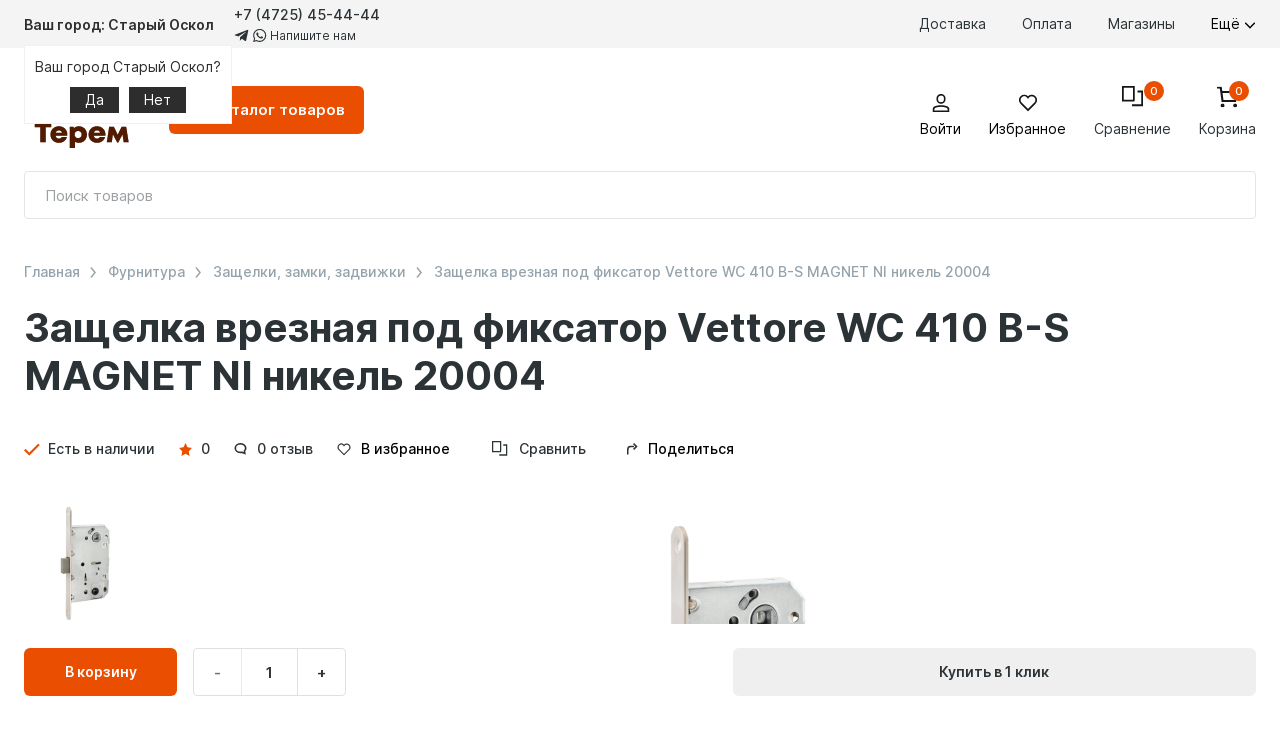

--- FILE ---
content_type: text/html; charset=UTF-8
request_url: https://teremmarket.ru/catalog/furnitura/zashchelki_zamki_zadvizhki/zashchelka_vreznaya_pod_fiksator_vettore_wc_410_b_s_magnet_ni_nikel_20004/
body_size: 88391
content:

<!DOCTYPE html>
<html lang="ru">

<head>
    <meta charset="UTF-8">
    <meta name="viewport" content="width=device-width, initial-scale=1">

    <meta http-equiv="Content-Type" content="text/html; charset=UTF-8" />
<meta name="robots" content="index, follow" />
<meta name="description" content="Купить Защелка врезная под фиксатор Vettore WC 410 B-S MAGNET NI никель 20004 по выгодной цене в гипермаркете Уютный Терем. Самовывоз, доставка по г. Старому Осколу и другим городам РФ. Все характеристики на сайте или по телефону +7(4725)20-01-32" />
<script data-skip-moving="true">(function(w, d, n) {var cl = "bx-core";var ht = d.documentElement;var htc = ht ? ht.className : undefined;if (htc === undefined || htc.indexOf(cl) !== -1){return;}var ua = n.userAgent;if (/(iPad;)|(iPhone;)/i.test(ua)){cl += " bx-ios";}else if (/Windows/i.test(ua)){cl += ' bx-win';}else if (/Macintosh/i.test(ua)){cl += " bx-mac";}else if (/Linux/i.test(ua) && !/Android/i.test(ua)){cl += " bx-linux";}else if (/Android/i.test(ua)){cl += " bx-android";}cl += (/(ipad|iphone|android|mobile|touch)/i.test(ua) ? " bx-touch" : " bx-no-touch");cl += w.devicePixelRatio && w.devicePixelRatio >= 2? " bx-retina": " bx-no-retina";if (/AppleWebKit/.test(ua)){cl += " bx-chrome";}else if (/Opera/.test(ua)){cl += " bx-opera";}else if (/Firefox/.test(ua)){cl += " bx-firefox";}ht.className = htc ? htc + " " + cl : cl;})(window, document, navigator);</script>


<link href="/bitrix/js/main/core/css/core_uf.css?17412509365670" type="text/css"  rel="stylesheet" />
<link href="https://cdnjs.cloudflare.com/ajax/libs/OwlCarousel2/2.3.4/assets/owl.carousel.min.css" type="text/css"  rel="stylesheet" />
<link href="https://cdnjs.cloudflare.com/ajax/libs/OwlCarousel2/2.3.4/assets/owl.theme.default.min.css" type="text/css"  rel="stylesheet" />
<link href="https://cdnjs.cloudflare.com/ajax/libs/fancybox/3.5.7/jquery.fancybox.min.css" type="text/css"  rel="stylesheet" />
<link href="/bitrix/js/ui/design-tokens/dist/ui.design-tokens.css?174125093726358" type="text/css"  rel="stylesheet" />
<link href="/bitrix/js/ui/fonts/opensans/ui.font.opensans.css?17412509372555" type="text/css"  rel="stylesheet" />
<link href="/bitrix/js/main/popup/dist/main.popup.bundle.css?175346770831694" type="text/css"  rel="stylesheet" />
<link href="/local/templates/main/components/bitrix/catalog/main/style.css?17497457091964" type="text/css"  rel="stylesheet" />
<link href="/local/templates/main/components/bitrix/catalog/main/bitrix/catalog.element/.default/style.css?1765185562884" type="text/css"  rel="stylesheet" />
<link href="/bitrix/components/bitrix/catalog.store.amount/templates/.default/style.css?17412509392802" type="text/css"  rel="stylesheet" />
<link href="/local/templates/main/assets/css/style.css?1761854253437728" type="text/css"  data-template-style="true"  rel="stylesheet" />
<link href="/local/templates/main/stable/jquery.fias.min.css?1741250936958" type="text/css"  data-template-style="true"  rel="stylesheet" />
<link href="/bitrix/components/intec.regionality/regions.select/templates/.default/style.css?17412509395058" type="text/css"  data-template-style="true"  rel="stylesheet" />
<link href="/local/templates/main/template_styles.css?1749745682920" type="text/css"  data-template-style="true"  rel="stylesheet" />








    <link rel="preload" href="/local/templates/main/assets/fonts/Inter-Regular.woff2" as="font" crossorigin="anonymous">
    <link rel="preload" href="/local/templates/main/assets/fonts/Inter-Bold.woff2" as="font" crossorigin="anonymous">
    <link rel="preload" href="/local/templates/main/assets/fonts/Inter-Medium.woff2" as="font" crossorigin="anonymous">
    <link rel="preload" href="/local/templates/main/assets/fonts/Inter-SemiBold.woff2" as="font" crossorigin="anonymous">
    <link href="/local/templates/main/smartbit.css?v=1768847270" type="text/css" rel="stylesheet">
    <link rel="apple-touch-icon" sizes="180x180" href="/apple-touch-icon.png">
    <link rel="icon" type="image/png" sizes="32x32" href="/favicon-32x32.png">
    <link rel="icon" type="image/png" sizes="16x16" href="/favicon-16x16.png">
    <link rel="manifest" href="/site.webmanifest">
    <link rel="mask-icon" href="/safari-pinned-tab.svg" color="#5bbad5">
    <meta name="msapplication-TileColor" content="#da532c">
    <meta name="theme-color" content="#ffffff">

    <title>Защелка врезная под фиксатор Vettore WC 410 B-S MAGNET NI никель 20004 купить в интернет магазине Уютный Терем в г. Старом Осколе</title>
    
    

    
    <!-- Yandex.Metrika counter -->
        
        <noscript>
            <div><img src="https://mc.yandex.ru/watch/92542290" style="position:absolute; left:-9999px;" alt="" /></div>
        </noscript>
        <!-- /Yandex.Metrika counter -->
        <!-- Top.Mail.Ru counter -->
        
        <noscript>
            <div><img src="https://top-fwz1.mail.ru/counter?id=3397482;js=na" style="position:absolute;left:-9999px;" alt="Top.Mail.Ru" /></div>
        </noscript>
        <!-- /Top.Mail.Ru counter -->


        <!-- Google tag (gtag.js) -->
        
        
        <!-- calltouch -->
        
        <!-- calltouch -->


    

</head>

<body>
    <div id="page">
        <div class="visually-hidden">
            <svg xmlns="https://www.w3.org/2000/svg" xmlns:xlink="https://www.w3.org/1999/xlink"><defs>
<clipPath id="clip0_690:14391">
<rect width="20" height="20" fill="white"/>
</clipPath>

<clipPath id="clip0_429_31226">
<rect width="17.1429" height="17.1429" fill="white" transform="matrix(-1 -8.74228e-08 -8.74228e-08 1 17.5723 0.428589)"/>
</clipPath>

<clipPath id="clip0_706:6671">
<rect width="22" height="22" fill="white"/>
</clipPath>
</defs><symbol id="icon-arrow-long" viewBox="0 0 25 12">
<path d="M24.5303 6.53033C24.8232 6.23744 24.8232 5.76257 24.5303 5.46967L19.7574 0.696701C19.4645 0.403807 18.9896 0.403807 18.6967 0.696701C18.4038 0.989594 18.4038 1.46447 18.6967 1.75736L22.9393 6L18.6967 10.2426C18.4038 10.5355 18.4038 11.0104 18.6967 11.3033C18.9896 11.5962 19.4645 11.5962 19.7574 11.3033L24.5303 6.53033ZM-6.55671e-08 6.75L24 6.75L24 5.25L6.55671e-08 5.25L-6.55671e-08 6.75Z" fill="currentColor"/>
</symbol><symbol id="icon-arrow" viewBox="0 0 12 8">
<path d="M6.00471 7.39997C5.78471 7.39997 5.5847 7.31997 5.4247 7.15997L0.424704 1.95997C0.124704 1.63997 0.124699 1.13997 0.444699 0.819974C0.764699 0.519974 1.26471 0.519975 1.58471 0.839975L6.00471 5.43998L10.4247 0.839975C10.7247 0.519975 11.2447 0.519974 11.5647 0.819974C11.8847 1.11997 11.8847 1.63997 11.5847 1.95997L6.58471 7.15997C6.42471 7.31997 6.22471 7.39997 6.00471 7.39997Z" fill="currentColor"/>
</symbol><symbol id="icon-back" viewBox="0 0 8 13">
<path d="M1.92713e-07 6.5C2.03485e-07 6.25356 0.094085 6.02951 0.28225 5.85028L6.39759 0.249306C6.77392 -0.0867529 7.36193 -0.0867583 7.73826 0.271704C8.09107 0.630167 8.09107 1.19028 7.71474 1.54874L2.30501 6.5L7.71474 11.4513C8.09107 11.7873 8.09107 12.3698 7.73826 12.7283C7.38545 13.0868 6.77392 13.0867 6.39759 12.7507L0.28225 7.14972C0.0940849 6.97049 1.81941e-07 6.74644 1.92713e-07 6.5Z" fill="currentColor"/>
</symbol><symbol id="icon-binn" viewBox="0 0 40 16">
<path fill-rule="evenodd" clip-rule="evenodd" d="M8.89385 5.98201C8.05526 5.27469 6.99085 4.89155 5.89385 4.90205H3.06377V2.77204C3.09257 2.46822 3.06063 2.16167 2.96978 1.87031C2.87893 1.57896 2.73086 1.30864 2.53447 1.07502C2.33809 0.841411 2.09738 0.649168 1.82598 0.509594C1.55457 0.37002 1.25792 0.285885 0.953663 0.262035C0.868096 0.245083 0.780807 0.23835 0.693654 0.242016L0.683644 0.232006L0.673634 0.242016H0.653859C0.487573 0.228528 0.320699 0.263222 0.173634 0.341991C0.115038 0.378446 0.0723511 0.435565 0.053761 0.502025C-0.0143105 0.695692 -0.0178287 0.906173 0.0437512 1.102C0.0437512 0.882001 0.153751 1.282 0.0437512 1.102V11.102C0.177948 11.8607 0.489689 12.5769 0.953663 13.192C1.15487 13.5 1.39707 13.7793 1.67363 14.022C2.30089 14.5595 3.06697 14.9095 3.88384 15.0321C4.14433 15.0806 4.40867 15.104 4.67363 15.102H9.78374C9.85893 15.0989 9.93168 15.0747 9.9937 15.0321C10.0416 15.005 10.0816 14.9658 10.1097 14.9184C10.1377 14.871 10.1531 14.8171 10.1539 14.762V8.58198C10.1433 8.08346 10.0251 7.59307 9.80767 7.14436C9.59021 6.69564 9.27858 6.2992 8.89385 5.98201ZM4.50371 14.0321C4.13811 14.0373 3.77931 13.9327 3.47368 13.732C3.35099 13.6258 3.25147 13.4956 3.18096 13.3494C3.11045 13.2033 3.07054 13.0442 3.06377 12.882V5.972H6.00371C6.36969 5.96395 6.72932 6.06874 7.03374 6.27204C7.15619 6.37632 7.25592 6.50471 7.32647 6.64924C7.39701 6.79378 7.43677 6.95132 7.44365 7.11201V12.952C7.44082 13.2441 7.50967 13.5324 7.64385 13.7919L7.77373 14.0321H4.50371ZM12.6539 12.322L12.6338 5.84199C12.6338 4.86199 12.1038 4.83194 12.2938 4.54194C12.7538 3.86194 15.4236 4.76198 15.4236 6.70198V13.622C15.4236 14.612 15.8437 14.492 15.7537 14.852C15.6037 15.412 12.6539 15.222 12.6539 12.322ZM27.3838 14.832C27.3652 14.8984 27.3223 14.9556 27.2637 14.992C27.1172 15.0729 26.9509 15.111 26.7837 15.102H26.7437C26.2148 15.1032 25.7008 14.9272 25.2837 14.602C24.6337 14.162 24.0438 13.932 24.0438 13.102V7.102C24.1026 6.80784 24.0529 6.50234 23.9039 6.24202C23.6786 6.05474 23.3967 5.94898 23.1038 5.94197H20.5638L20.6736 6.19197C20.8485 6.47172 20.9738 6.77962 21.0438 7.102V14.102C21.0438 14.292 21.0037 15.072 20.4637 15.072H20.4537C19.7953 15.1348 19.1379 14.9453 18.6138 14.5419C18.2699 14.1381 18.0694 13.6318 18.0438 13.102L18.1937 6.17195C18.1939 5.96792 18.1311 5.76886 18.0137 5.602C17.9527 5.54207 17.9045 5.47048 17.8719 5.39143C17.8392 5.31238 17.8228 5.22756 17.8238 5.14204C17.8424 5.07558 17.8851 5.01846 17.9437 4.98201C18.0907 4.90324 18.2573 4.86854 18.4236 4.88203H22.8138L23.3138 4.91206C24.2176 5.00728 25.0715 5.37319 25.7637 5.96199C26.1454 6.28117 26.4544 6.67835 26.67 7.12678C26.8856 7.57522 27.0028 8.06451 27.0137 8.56196V13.7919C27.0121 13.9993 27.075 14.202 27.1937 14.372C27.2268 14.4309 27.2636 14.4876 27.3038 14.5419C27.3376 14.5814 27.3622 14.6279 27.376 14.6781C27.3899 14.7282 27.3926 14.7807 27.3838 14.832ZM39.0337 14.832C39.0152 14.8984 38.9725 14.9556 38.9139 14.992C38.7677 15.0739 38.6009 15.1121 38.4336 15.102H38.3938C37.865 15.1032 37.3507 14.9272 36.9336 14.602C36.6456 14.4784 36.4044 14.2666 36.2444 13.997C36.0845 13.7274 36.0141 13.4141 36.0438 13.102V7.102C35.9774 6.77 35.8055 6.46835 35.5538 6.24202C35.3285 6.05474 35.0466 5.94898 34.7537 5.94197L33.0438 6.102C33.0988 6.43306 33.0988 6.77094 33.0438 7.102V14.102C32.8406 14.5131 32.516 14.8517 32.1138 15.072H32.1038C31.4455 15.1348 30.7878 14.9453 30.2637 14.5419C30.043 14.0963 29.9661 13.5932 30.0438 13.102L29.8438 6.17195C29.8441 5.96792 29.7813 5.76886 29.6639 5.602C29.5445 5.4783 29.4764 5.31391 29.4737 5.14204C29.4923 5.07558 29.5352 5.01846 29.5938 4.98201C29.7409 4.90324 29.9075 4.86854 30.0738 4.88203H34.4637L34.9637 4.91206C36.0722 5.0509 37.1298 5.45944 38.0438 6.102C38.3771 6.31232 38.6465 6.60991 38.8228 6.96247C38.9991 7.31503 39.0755 7.70911 39.0438 8.102V13.102C38.9837 13.4326 38.9837 13.7714 39.0438 14.102C39.0737 14.152 38.9137 14.4819 38.9537 14.5419C38.9875 14.5814 39.0123 14.6279 39.0262 14.6781C39.04 14.7282 39.0425 14.7807 39.0337 14.832ZM12.2537 1.44197C12.2435 1.16486 12.3164 0.891092 12.4629 0.655712C12.6095 0.420331 12.8233 0.23416 13.0765 0.121044C13.3296 0.00792772 13.6107 -0.02703 13.8838 0.0208241C14.157 0.0686782 14.4095 0.197149 14.6092 0.389599C14.8088 0.582048 14.9464 0.829709 15.0042 1.1009C15.062 1.3721 15.0374 1.65443 14.9336 1.91157C14.8299 2.16871 14.6518 2.38892 14.4219 2.54402C14.1921 2.69912 13.9211 2.78207 13.6438 2.78205C13.4646 2.7855 13.2861 2.75344 13.1192 2.68794C12.9523 2.62243 12.8001 2.52468 12.6709 2.40022C12.5418 2.27576 12.4386 2.12715 12.367 1.96272C12.2954 1.79829 12.2568 1.62127 12.2537 1.44197Z" fill="currentColor"/>
</symbol><symbol id="icon-burger" viewBox="0 0 17 12">
<path d="M0.419922 0H16.7556V2H0.419922V0Z" fill="currentColor"/>
<path d="M0.419922 5H16.7556V7H0.419922V5Z" fill="currentColor"/>
<path d="M0.419922 10H16.7556V12H0.419922V10Z" fill="currentColor"/>
</symbol><symbol id="icon-card&amp;phone" viewBox="0 0 32 32">
<path d="M10 27C11.1046 27 12 26.1046 12 25C12 23.8954 11.1046 23 10 23C8.89543 23 8 23.8954 8 25C8 26.1046 8.89543 27 10 27Z" fill="#EA4E00"/>
<path d="M9 7H30.3333" stroke="#EA4E00" stroke-width="2" stroke-miterlimit="10" stroke-linecap="square"/>
<path d="M18 23V28.3C18 29.785 16.8231 31 15.3846 31H3.61538C2.17692 31 1 29.785 1 28.3V6.7C1 5.215 2.17692 4 3.61538 4H8.84615" stroke="#2C3337" stroke-width="2" stroke-miterlimit="10" stroke-linecap="square"/>
<path d="M31 17H24.125H9V1H31V17Z" stroke="#2C3337" stroke-width="2" stroke-miterlimit="10" stroke-linecap="square"/>
<path d="M16.6667 12H14" stroke="#2C3337" stroke-width="2" stroke-miterlimit="10" stroke-linecap="square"/>
</symbol><symbol id="icon-cart" viewBox="0 0 20 20">
<g clip-path="url(#clip0_690:14391)">
<path d="M5.28585 18.9999C5.75924 18.9999 6.143 18.6162 6.143 18.1428C6.143 17.6694 5.75924 17.2856 5.28585 17.2856C4.81247 17.2856 4.42871 17.6694 4.42871 18.1428C4.42871 18.6162 4.81247 18.9999 5.28585 18.9999Z" fill="currentColor"/>
<path d="M17.2859 18.9999C17.7592 18.9999 18.143 18.6162 18.143 18.1428C18.143 17.6694 17.7592 17.2856 17.2859 17.2856C16.8125 17.2856 16.4287 17.6694 16.4287 18.1428C16.4287 18.6162 16.8125 18.9999 17.2859 18.9999Z" fill="currentColor"/>
<path d="M5.28585 18.9999C5.75924 18.9999 6.143 18.6162 6.143 18.1428C6.143 17.6694 5.75924 17.2856 5.28585 17.2856C4.81247 17.2856 4.42871 17.6694 4.42871 18.1428C4.42871 18.6162 4.81247 18.9999 5.28585 18.9999Z" stroke="currentColor" stroke-width="2" stroke-miterlimit="10" stroke-linecap="square"/>
<path d="M17.2859 18.9999C17.7592 18.9999 18.143 18.6162 18.143 18.1428C18.143 17.6694 17.7592 17.2856 17.2859 17.2856C16.8125 17.2856 16.4287 17.6694 16.4287 18.1428C16.4287 18.6162 16.8125 18.9999 17.2859 18.9999Z" stroke="currentColor" stroke-width="2" stroke-miterlimit="10" stroke-linecap="square"/>
<path d="M4.25714 5.28574H19L17.2857 13.8572H5.28571L3.57143 1H1" stroke="currentColor" stroke-width="2" stroke-miterlimit="10" stroke-linecap="square"/>
</g>

</symbol><symbol id="icon-catalog" viewBox="0 0 16 16">
<rect x="1" y="1" width="14" height="14" rx="1" stroke="#2C3337" stroke-width="2"/>
<rect x="7" y="1" width="2" height="14" fill="#2C3337"/>
<rect x="14" y="7" width="2" height="14" transform="rotate(90 14 7)" fill="#2C3337"/>
</symbol><symbol id="icon-clock" viewBox="0 0 19 19">
<circle cx="9.5" cy="9.5" r="8.5" stroke="#9BA0A3" stroke-width="2"/>
<rect x="8" y="6" width="2" height="5" fill="#9BA0A3"/>
<rect x="12" y="10" width="2" height="4" transform="rotate(90 12 10)" fill="#9BA0A3"/>
</symbol><symbol id="icon-close" viewBox="0 0 24 24">
<path d="M19.7783 2.80762L21.1925 4.22183L4.22197 21.1924L2.80776 19.7782L19.7783 2.80762Z" fill="currentColor"/>
<path d="M21.1924 19.7783L19.7782 21.1925L2.80761 4.22197L4.22182 2.80776L21.1924 19.7783Z" fill="currentColor"/>
</symbol><symbol id="icon-comment" viewBox="0 0 15 15">
<path d="M12.4636 9.88C13.4091 8.92 14 7.72 14 6.4C14 3.4 11.1045 1 7.5 1C3.89545 1 1 3.4 1 6.4C1 9.4 3.89545 11.8 7.5 11.8C8.15 11.8 8.74091 11.74 9.33182 11.56L12.8182 13L12.4636 9.88Z" stroke="currentColor" stroke-miterlimit="10" stroke-linecap="square"/>
</symbol><symbol id="icon-compare" viewBox="0 0 24 24">
<path d="M13 1H1V16H13V1Z" stroke="currentColor" stroke-width="2" stroke-miterlimit="10" stroke-linecap="square"/>
<path d="M17.9997 6.00004L21.9998 6L21.9998 13.5L21.9998 21.0013L11.9951 21.0013" stroke="currentColor" stroke-width="2" stroke-miterlimit="10" stroke-linecap="square"/>
</symbol><symbol id="icon-courier" viewBox="0 0 24 24">
<path d="M1 5H9" stroke="currentColor" stroke-width="2" stroke-miterlimit="10"/>
<path d="M15 5H23" stroke="currentColor" stroke-width="2" stroke-miterlimit="10"/>
<path d="M23.4016 5.1601L18.0816 0.600098H5.92156L0.601562 5.1601V23.4001H23.4016V5.1601Z" stroke="currentColor" stroke-width="2" stroke-miterlimit="10" stroke-linecap="square"/>
<path class="orange" d="M15 12.75H9V5.25L11.25 0.75H12.75L15 5.25V12.75Z" stroke="#ea4e00" stroke-width="2" stroke-miterlimit="10" stroke-linecap="square"/>
</symbol><symbol id="icon-credit-card" viewBox="0 0 32 26">
<path d="M1.33203 6H30.6654" stroke="#ffffff" stroke-width="2" stroke-miterlimit="10" stroke-linecap="square"/>
<path d="M1 11H30.3333" stroke="#ffffff" stroke-width="2" stroke-miterlimit="10" stroke-linecap="square"/>
<path d="M28.2727 25H3.72727C2.22045 25 1 23.8067 1 22.3333V3.66667C1 2.19333 2.22045 1 3.72727 1H21.4545H28.2727C29.7795 1 31 2.19333 31 3.66667V22.3333C31 23.8067 29.7795 25 28.2727 25Z" stroke="#2C3337" stroke-width="2" stroke-miterlimit="10" stroke-linecap="square"/>
<path d="M6 18H14" stroke="#2C3337" stroke-width="2" stroke-miterlimit="10" stroke-linecap="square"/>
<path d="M23 18H25" stroke="#2C3337" stroke-width="2" stroke-miterlimit="10" stroke-linecap="square"/>
</symbol><symbol id="icon-delivery" viewBox="0 0 16 16">
<path d="M15.4 3.10002L8.4 0.100024C8.1 2.44156e-05 7.9 2.44156e-05 7.6 0.100024L0.6 3.10002C0.2 3.20002 0 3.60002 0 4.00002V12C0 12.4 0.2 12.8 0.6 12.9L7.6 15.9C7.7 16 7.9 16 8 16C8.1 16 8.3 16 8.4 15.9L15.4 12.9C15.8 12.7 16 12.4 16 12V4.00002C16 3.60002 15.8 3.20002 15.4 3.10002ZM8 2.10002L12.5 4.00002L8 5.90002L3.5 4.00002L8 2.10002ZM2 5.50002L7 7.60002V13.4L2 11.3V5.50002ZM9 13.5V7.70002L14 5.60002V11.4L9 13.5Z" fill="currentColor"/>
</symbol><symbol id="icon-delivery2" viewBox="0 0 30 14">
<path d="M1 12C1.41026 11.5833 6.8547 6.19444 10 3L18 11.5L23 7L28.5 12.5" stroke="currentColor" stroke-width="2"/>
<rect class="orange" x="17.8281" width="4" height="4" transform="rotate(45 17.8281 0)" fill="#ea4e00"/>
</symbol><symbol id="icon-dislike" viewBox="0 0 14 14">
<path d="M1.75149 7.87497H0.87649C0.759753 7.88199 0.642856 7.86417 0.533516 7.82268C0.424176 7.78119 0.324881 7.71697 0.242186 7.63428C0.159492 7.55158 0.0952794 7.45229 0.0537887 7.34295C0.012298 7.23361 -0.00552725 7.11671 0.00148993 6.99997V0.874974C-0.00552725 0.758237 0.012298 0.64134 0.0537887 0.532C0.0952794 0.42266 0.159492 0.323365 0.242186 0.240671C0.324881 0.157976 0.424176 0.0937634 0.533516 0.0522728C0.642856 0.0107818 0.759753 -0.00704288 0.87649 -2.57492e-05H1.75149V7.87497Z" fill="currentColor"/>
<path d="M12.3639 8.74821H8.18194V12.2474C8.19536 12.4808 8.16128 12.7146 8.08196 12.9332C8.00264 13.1518 7.87988 13.3504 7.72179 13.5157C7.5637 13.6811 7.37387 13.8095 7.16484 13.8924C6.95581 13.9754 6.73234 14.0111 6.50916 13.997L4 7.87341V0.000203133H10.6911C11.2677 -0.00740337 11.8282 0.199537 12.2725 0.584099C12.7168 0.968661 13.0159 1.50582 13.1166 2.09972L13.953 6.64869C14.0121 6.89961 14.0155 7.16134 13.963 7.41385C13.9105 7.66636 13.8035 7.90297 13.6501 8.10558C13.4968 8.30819 13.3012 8.47143 13.0782 8.58281C12.8553 8.6942 12.6109 8.75077 12.3639 8.74821Z" fill="currentColor"/>
</symbol><symbol id="icon-doc" viewBox="0 0 36 40">
<path d="M23.995 0C23.995 2.28119 23.995 4.49694 23.995 6.71268C23.995 7.55995 23.9475 8.41792 24.0762 9.24972C24.4012 11.35 26.2408 12.8351 28.4678 12.8518C30.8273 12.8708 33.1868 12.8518 35.5451 12.8518H35.9913V13.3361C35.9913 20.714 35.9913 28.0938 35.9913 35.4757C35.9913 38.1627 34.0754 39.9917 31.261 39.9976H4.74151C1.92585 39.9976 0 38.1686 0 35.49C0 25.1641 0 14.8383 0 4.51241C0 1.83019 1.92085 0 4.73776 0C10.9865 0 17.2352 0 23.4839 0H23.995Z" fill="currentColor"/>
<path d="M35.1886 9.99598H31.6168C30.5858 9.99598 29.5548 10.0043 28.525 9.99598C27.6902 9.98646 27.0178 9.41408 27.0128 8.64654C26.9928 6.1333 27.0128 3.62125 27.0128 1.10801C27.0128 1.08421 27.0365 1.05922 27.079 0.979492L35.1886 9.99598Z" fill="currentColor"/>
</symbol><symbol id="icon-eye" viewBox="0 0 20 20">
<path d="M1.66797 10C1.66797 10 5.0013 5 10.0013 5C15.0013 5 18.3346 10 18.3346 10C18.3346 10 15.0013 15 10.0013 15C5.0013 15 1.66797 10 1.66797 10Z" stroke="currentColor" stroke-width="2" stroke-miterlimit="10" stroke-linecap="square"/>
<path d="M10.0013 11.6667C11.8423 11.6667 13.3346 10.1743 13.3346 8.33333C13.3346 6.49238 11.8423 5 10.0013 5C8.16035 5 6.66797 6.49238 6.66797 8.33333C6.66797 10.1743 8.16035 11.6667 10.0013 11.6667Z" stroke="currentColor" stroke-width="2" stroke-miterlimit="10" stroke-linecap="square"/>
</symbol><symbol id="icon-fb" viewBox="0 0 9 16">
<path d="M8.66109 0.00332907L6.5024 0C4.07718 0 2.5099 1.54552 2.5099 3.93762V5.75313H0.339433C0.151879 5.75313 -5.81354e-08 5.89927 -5.81354e-08 6.07954V8.71001C-5.81354e-08 8.89028 0.152052 9.03625 0.339433 9.03625H2.5099V15.6738C2.5099 15.854 2.66178 16 2.84933 16H5.68118C5.86873 16 6.02061 15.8539 6.02061 15.6738V9.03625H8.55839C8.74594 9.03625 8.89782 8.89028 8.89782 8.71001L8.89886 6.07954C8.89886 5.99299 8.86301 5.91009 8.79946 5.84884C8.7359 5.78758 8.64931 5.75313 8.55926 5.75313H6.02061V4.2141C6.02061 3.47438 6.20401 3.09886 7.20655 3.09886L8.66074 3.09836C8.84812 3.09836 9 2.95222 9 2.77211V0.329578C9 0.149642 8.84829 0.00366197 8.66109 0.00332907Z" fill="currentColor"/>
</symbol><symbol id="icon-filter" viewBox="0 0 15 15">
<path d="M2 4H14V6H2V4Z" fill="currentColor"/>
<path d="M2 9H12V11H2V9Z" fill="currentColor"/>
<path d="M5 5C5 6.10457 4.10457 7 3 7C1.89543 7 1 6.10457 1 5C1 3.89543 1.89543 3 3 3C4.10457 3 5 3.89543 5 5Z" fill="currentColor"/>
<path d="M14 10C14 11.1046 13.1046 12 12 12C10.8954 12 10 11.1046 10 10C10 8.89543 10.8954 8 12 8C13.1046 8 14 8.89543 14 10Z" fill="currentColor"/>
</symbol><symbol id="icon-garantee" viewBox="0 0 16 16">
<path d="M13 16H1C0.4 16 0 15.6 0 15V1C0 0.4 0.4 0 1 0H13V2H2V14H12V13H14V15C14 15.6 13.6 16 13 16Z" fill="currentColor"/>
<path d="M16 6C16 4.3 14.7 3 13 3C11.3 3 10 4.3 10 6C10 6.9 10.4 7.7 11 8.2V12L13 10L15 12V8.2C15.6 7.7 16 6.9 16 6Z" fill="currentColor"/>
<path d="M8 5H4V7H8V5Z" fill="currentColor"/>
<path d="M9 9H4V11H9V9Z" fill="currentColor"/>
</symbol><symbol id="icon-grid" viewBox="0 0 14 14">
<rect x="1" y="1" width="12" height="12" rx="1" stroke="currentColor" fill="none" stroke-width="2"/>
<rect x="6" width="2" height="14" fill="currentColor"/>
<rect x="14" y="6" width="2" height="14" transform="rotate(90 14 6)" fill="currentColor"/>
</symbol><symbol id="icon-heart" viewBox="0 0 22 22">
<path d="M19.4729 3.44382C17.3252 1.29607 13.8428 1.29607 11.695 3.44382C11.4301 3.70874 11.2 3.99382 11.0011 4.29357C10.8022 3.99382 10.5712 3.70782 10.3072 3.44382C8.15944 1.29607 4.67702 1.29607 2.52927 3.44382C0.38152 5.59157 0.38152 9.07399 2.52927 11.2217L11.0002 19.6945L19.4729 11.2217C21.6207 9.07399 21.6207 5.59157 19.4729 3.44382Z" stroke="currentColor" stroke-width="2" stroke-miterlimit="10" stroke-linecap="square"/>
</symbol><symbol id="icon-info" viewBox="0 0 2 8">
<path d="M1.79971 0.8C1.79971 1.24183 1.44153 1.6 0.999707 1.6C0.557879 1.6 0.199707 1.24183 0.199707 0.8C0.199707 0.358172 0.557879 0 0.999707 0C1.44153 0 1.79971 0.358172 1.79971 0.8Z" fill="currentColor"/>
<path d="M0.199707 3.19995H1.79971V7.99995H0.199707V3.19995Z" fill="currentColor"/>
</symbol><symbol id="icon-insta" viewBox="0 0 16 16">
<path d="M11.5845 0H4.41533C1.98072 0 0 1.98081 0 4.41542V11.5846C0 14.0193 1.98072 16 4.41533 16H11.5845C14.0193 16 16 14.0192 16 11.5846V4.41542C16.0001 1.98081 14.0193 0 11.5845 0ZM14.5805 11.5846C14.5805 13.2365 13.2365 14.5804 11.5846 14.5804H4.41533C2.76348 14.5805 1.4196 13.2365 1.4196 11.5846V4.41542C1.4196 2.76358 2.76348 1.4196 4.41533 1.4196H11.5845C13.2364 1.4196 14.5804 2.76358 14.5804 4.41542V11.5846H14.5805Z" fill="currentColor"/>
<path d="M8.00024 3.87732C5.72689 3.87732 3.87744 5.72677 3.87744 8.00011C3.87744 10.2734 5.72689 12.1227 8.00024 12.1227C10.2736 12.1227 12.123 10.2734 12.123 8.00011C12.123 5.72677 10.2736 3.87732 8.00024 3.87732ZM8.00024 10.703C6.50975 10.703 5.29704 9.4905 5.29704 8.00002C5.29704 6.50944 6.50966 5.29682 8.00024 5.29682C9.49081 5.29682 10.7034 6.50944 10.7034 8.00002C10.7034 9.4905 9.49072 10.703 8.00024 10.703Z" fill="currentColor"/>
<path d="M12.2954 2.67361C12.0219 2.67361 11.7532 2.78434 11.5601 2.97835C11.366 3.17142 11.2544 3.4402 11.2544 3.71465C11.2544 3.98826 11.3661 4.25694 11.5601 4.45095C11.7531 4.64402 12.0219 4.75569 12.2954 4.75569C12.5699 4.75569 12.8377 4.64402 13.0317 4.45095C13.2257 4.25694 13.3365 3.98816 13.3365 3.71465C13.3365 3.4402 13.2257 3.17142 13.0317 2.97835C12.8387 2.78434 12.5699 2.67361 12.2954 2.67361Z" fill="currentColor"/>
</symbol><symbol id="icon-like" viewBox="0 0 14 14">
<path d="M1.75149 6.12503H0.87649C0.759753 6.11801 0.642856 6.13583 0.533516 6.17732C0.424176 6.21881 0.324881 6.28303 0.242186 6.36572C0.159492 6.44842 0.0952794 6.54771 0.0537887 6.65705C0.012298 6.76639 -0.00552725 6.88329 0.00148993 7.00003V13.125C-0.00552725 13.2418 0.012298 13.3587 0.0537887 13.468C0.0952794 13.5773 0.159492 13.6766 0.242186 13.7593C0.324881 13.842 0.424176 13.9062 0.533516 13.9477C0.642856 13.9892 0.759753 14.007 0.87649 14H1.75149V6.12503Z" fill="currentColor"/>
<path d="M12.3639 5.25179H8.18194V1.75258C8.19536 1.51916 8.16128 1.28542 8.08196 1.06679C8.00264 0.848159 7.87988 0.649613 7.72179 0.484262C7.5637 0.318911 7.37387 0.190516 7.16484 0.107553C6.95581 0.0245904 6.73234 -0.011052 6.50916 0.00297918L4 6.12659V13.9998H10.6911C11.2677 14.0074 11.8282 13.8005 12.2725 13.4159C12.7168 13.0313 13.0159 12.4942 13.1166 11.9003L13.953 7.35131C14.0121 7.10039 14.0155 6.83866 13.963 6.58615C13.9105 6.33364 13.8035 6.09703 13.6501 5.89442C13.4968 5.69181 13.3012 5.52857 13.0782 5.41719C12.8553 5.3058 12.6109 5.24923 12.3639 5.25179Z" fill="currentColor"/>
</symbol><symbol id="icon-list2" viewBox="0 0 14 10">
<rect x="14" width="2" height="10" transform="rotate(90 14 0)" fill="currentColor"/>
<rect x="2" width="2" height="2" transform="rotate(90 2 0)" fill="currentColor"/>
<rect x="2" y="4" width="2" height="2" transform="rotate(90 2 4)" fill="currentColor"/>
<rect x="2" y="8" width="2" height="2" transform="rotate(90 2 8)" fill="currentColor"/>
<rect x="14" y="4" width="2" height="10" transform="rotate(90 14 4)" fill="currentColor"/>
<rect x="14" y="8" width="2" height="10" transform="rotate(90 14 8)" fill="currentColor"/>
</symbol><symbol id="icon-odnoklassniki" viewBox="0 0 18 18">
<g clip-path="url(#clip0_429_31226)">
<path d="M9.00049 0.428589C6.63696 0.428589 4.71484 2.3507 4.71484 4.71424C4.71484 7.07777 6.63696 8.99988 9.00049 8.99988C11.364 8.99989 13.2861 7.07777 13.2861 4.71424C13.2861 2.3507 11.364 0.428589 9.00049 0.428589ZM9.00049 6.85706C7.81872 6.85706 6.85767 5.896 6.85767 4.71424C6.85767 3.53247 7.81872 2.57141 9.00049 2.57141C10.1823 2.57141 11.1433 3.53247 11.1433 4.71424C11.1433 5.896 10.1823 6.85706 9.00049 6.85706Z" fill="currentColor"/>
<path d="M14.6845 8.88109C14.2656 8.46216 13.5885 8.46216 13.1695 8.88109C10.8724 11.1782 7.1332 11.1782 4.83503 8.88109C4.4161 8.46216 3.73897 8.46216 3.32005 8.88109C2.90113 9.30001 2.90113 9.97714 3.32005 10.3971C4.65289 11.73 6.3425 12.4896 8.08462 12.6878L5.03002 15.7424C4.6111 16.1613 4.6111 16.8385 5.03002 17.2574C5.44894 17.6763 6.12608 17.6763 6.545 17.2574L9.00175 14.8006L11.4585 17.2574C11.6674 17.4663 11.9417 17.5713 12.216 17.5713C12.4903 17.5713 12.7645 17.4663 12.9735 17.2574C13.3924 16.8385 13.3924 16.1613 12.9735 15.7424L9.91887 12.6878C11.661 12.4896 13.3506 11.73 14.6834 10.3971C15.1024 9.97822 15.1024 9.30001 14.6845 8.88109Z" fill="currentColor"/>
</g>

</symbol><symbol id="icon-ok" viewBox="0 0 12 18">
<path d="M5.11395 12.6787C3.71853 12.5332 2.46035 12.1895 1.38315 11.347C1.24949 11.2422 1.1115 11.1411 0.989526 11.0241C0.518039 10.5712 0.470532 10.0526 0.843612 9.51816C1.16277 9.06082 1.69855 8.93847 2.25543 9.20108C2.36327 9.25198 2.46601 9.31551 2.56442 9.38375C4.57196 10.7631 7.32981 10.8012 9.34489 9.44577C9.54453 9.2927 9.75793 9.1679 10.0053 9.10418C10.4862 8.9807 10.9347 9.15734 11.1928 9.57811C11.4876 10.0586 11.4838 10.5277 11.1206 10.9008C10.5633 11.4727 9.8931 11.8865 9.14845 12.1753C8.44433 12.4483 7.6731 12.5857 6.90978 12.677C7.02497 12.8024 7.07926 12.864 7.15128 12.9364C8.18776 13.9778 9.22876 15.0148 10.2618 16.0594C10.6138 16.4153 10.6873 16.8566 10.4935 17.2706C10.2816 17.7231 9.80733 18.0208 9.34225 17.9889C9.04759 17.9685 8.81779 17.8219 8.61362 17.6162C7.83145 16.8291 7.03458 16.0566 6.26825 15.2546C6.04524 15.0214 5.93797 15.0655 5.74115 15.268C4.95427 16.0781 4.15458 16.8757 3.35016 17.6688C2.98896 18.0249 2.55914 18.089 2.14025 17.8856C1.69496 17.6697 1.41162 17.2152 1.43349 16.7584C1.44857 16.4494 1.60052 16.2134 1.8126 16.0017C2.83833 14.9775 3.86124 13.9506 4.88452 12.9247C4.9522 12.8565 5.01535 12.7841 5.11395 12.6787Z" fill="currentColor"/>
<path d="M5.96399 9.11096C3.4746 9.10248 1.43331 7.03876 1.44783 4.5454C1.46216 2.02453 3.50476 -0.0069573 6.01867 1.79086e-05C8.53766 0.0068046 10.5595 2.06751 10.5469 4.61459C10.5341 7.10285 8.47865 9.11963 5.96399 9.11096ZM8.22641 4.55144C8.22208 3.31343 7.23612 2.32785 6.00057 2.32672C4.75464 2.3254 3.75983 3.32889 3.76944 4.57821C3.77868 5.8115 4.77312 6.7901 6.01207 6.78558C7.24724 6.78124 8.23056 5.78925 8.22641 4.55144Z" fill="currentColor"/>
</symbol><symbol id="icon-pay" viewBox="0 0 16 16">
<path d="M15 4H11V1C11 0.4 10.6 0 10 0H3C1.3 0 0 1.3 0 3V13C0 14.7 1.3 16 3 16H15C15.6 16 16 15.6 16 15V5C16 4.4 15.6 4 15 4ZM2 3C2 2.4 2.4 2 3 2H9V4H2V3ZM14 14H3C2.4 14 2 13.6 2 13V6H10H14V14Z" fill="currentColor"/>
</symbol><symbol id="icon-phone" viewBox="0 0 10 11">
<path d="M9.7147 8.30361C9.7147 8.42414 9.69238 8.58151 9.64774 8.77571C9.6031 8.9699 9.55622 9.1228 9.50711 9.23441C9.41336 9.45763 9.14104 9.69423 8.69015 9.94423C8.27051 10.1719 7.85533 10.2858 7.44461 10.2858C7.32408 10.2858 7.20689 10.2779 7.09305 10.2623C6.97921 10.2467 6.85086 10.2188 6.70801 10.1786C6.56515 10.1384 6.45912 10.1061 6.38993 10.0815C6.32073 10.057 6.19685 10.0112 6.01828 9.94423C5.8397 9.87727 5.73033 9.83709 5.69015 9.8237C5.25265 9.66745 4.86203 9.48218 4.51828 9.26789C3.94685 8.91522 3.35645 8.43419 2.74707 7.82481C2.1377 7.21544 1.65667 6.62504 1.30399 6.05361C1.0897 5.70986 0.904436 5.31923 0.748186 4.88173C0.734794 4.84155 0.694615 4.73218 0.627651 4.55361C0.560686 4.37504 0.514927 4.25115 0.490374 4.18196C0.46582 4.11276 0.433454 4.00673 0.393276 3.86387C0.353097 3.72102 0.325195 3.59267 0.30957 3.47883C0.293945 3.36499 0.286133 3.2478 0.286133 3.12727C0.286133 2.71655 0.399972 2.30137 0.627651 1.88173C0.877651 1.43084 1.11426 1.15852 1.33747 1.06477C1.44908 1.01566 1.60198 0.968785 1.79618 0.924142C1.99037 0.879499 2.14774 0.857178 2.26828 0.857178C2.33078 0.857178 2.37765 0.863874 2.4089 0.877267C2.48926 0.904053 2.60756 1.0737 2.76381 1.3862C2.81292 1.47102 2.87988 1.59155 2.9647 1.7478C3.04953 1.90405 3.12765 2.04579 3.19908 2.17303C3.27051 2.30026 3.3397 2.41968 3.40667 2.53129C3.42006 2.54914 3.45912 2.60495 3.52386 2.6987C3.58859 2.79245 3.63658 2.87169 3.66783 2.93642C3.69908 3.00115 3.7147 3.06477 3.7147 3.12727C3.7147 3.21655 3.65109 3.32816 3.52386 3.46209C3.39662 3.59602 3.25823 3.71879 3.10868 3.83039C2.95912 3.942 2.82073 4.0603 2.6935 4.1853C2.56627 4.3103 2.50265 4.41298 2.50265 4.49334C2.50265 4.53352 2.51381 4.58374 2.53613 4.64401C2.55845 4.70428 2.57743 4.75004 2.59305 4.78129C2.60868 4.81254 2.63993 4.86611 2.6868 4.942C2.73368 5.01789 2.75935 5.0603 2.76381 5.06923C3.1031 5.68084 3.49149 6.20539 3.92899 6.64289C4.36649 7.08039 4.89104 7.46879 5.50265 7.80807C5.51158 7.81254 5.55399 7.83821 5.62988 7.88508C5.70578 7.93196 5.75935 7.96321 5.7906 7.97883C5.82185 7.99446 5.86761 8.01343 5.92787 8.03575C5.98814 8.05807 6.03836 8.06923 6.07854 8.06923C6.1589 8.06923 6.26158 8.00562 6.38658 7.87838C6.51158 7.75115 6.62988 7.61276 6.74149 7.46321C6.8531 7.31365 6.97586 7.17526 7.10979 7.04803C7.24372 6.92079 7.35533 6.85718 7.44461 6.85718C7.50711 6.85718 7.57073 6.8728 7.63546 6.90405C7.70019 6.9353 7.77944 6.98329 7.87319 7.04803C7.96694 7.11276 8.02274 7.15182 8.0406 7.16522C8.1522 7.23218 8.27162 7.30138 8.39886 7.3728C8.52609 7.44423 8.66783 7.52236 8.82408 7.60718C8.98033 7.692 9.10086 7.75897 9.18569 7.80807C9.49819 7.96432 9.66783 8.08263 9.69461 8.16298C9.70801 8.19423 9.7147 8.24111 9.7147 8.30361Z" fill="currentColor"/>
</symbol><symbol id="icon-phone2" viewBox="0 0 17 17">
<path d="M10.9812 10.1386L9.37547 11.7225C8.53811 11.2177 7.76022 10.6202 7.05649 9.94131C6.37868 9.2364 5.78127 8.45839 5.27525 7.62157L6.85774 6.01584C6.95358 5.91851 7.01831 5.79487 7.04369 5.66065C7.06906 5.52643 7.05394 5.38769 7.00024 5.26209L5.35025 1.41612C5.28507 1.26447 5.16757 1.14129 5.01917 1.06902C4.87077 0.996743 4.70134 0.980191 4.54176 1.02238L1.51628 1.82262C1.36519 1.86179 1.23187 1.95108 1.13814 2.07588C1.0444 2.20068 0.9958 2.3536 1.00028 2.50961C1.19279 6.02842 2.65586 9.35776 5.11775 11.8793C7.63974 14.342 10.97 15.8053 14.4897 15.9975C14.6458 16.0028 14.7991 15.9546 14.9242 15.8609C15.0492 15.7672 15.1386 15.6336 15.1774 15.4823L15.9769 12.4553C16.0193 12.2958 16.0029 12.1264 15.9308 11.9779C15.8586 11.8295 15.7355 11.712 15.5839 11.6468L11.7372 9.99756C11.6115 9.94308 11.4723 9.92739 11.3377 9.95251C11.203 9.97764 11.0788 10.0424 10.9812 10.1386V10.1386Z" stroke="#9BA0A3" stroke-width="2" stroke-miterlimit="10" stroke-linecap="square"/>
</symbol><symbol id="icon-placemark" viewBox="0 0 15 21">
<path d="M14 7.73684C14 8.56575 13.6195 9.75637 12.9291 11.174C12.2544 12.5592 11.345 14.0406 10.4208 15.4118C9.49889 16.7795 8.57505 18.0187 7.8807 18.9169C7.74419 19.0935 7.6167 19.2567 7.5 19.405C7.3833 19.2567 7.25581 19.0935 7.1193 18.9169C6.42495 18.0187 5.50111 16.7795 4.57921 15.4118C3.65495 14.0406 2.74557 12.5592 2.07092 11.174C1.3805 9.75637 1 8.56575 1 7.73684C1 3.98665 3.93923 1 7.5 1C11.0608 1 14 3.98665 14 7.73684Z" fill="white" stroke="#9BA0A3" stroke-width="2"/>
</symbol><symbol id="icon-placemark2" viewBox="0 0 12 16">
<circle cx="6" cy="6" r="1.5" stroke="#9BA0A3"/>
<path d="M11 6.31034C11 9.5931 6 15 6 15C6 15 1 9.64138 1 6.31034C1 2.93103 3.59091 1 6 1C8.40909 1 11 2.97931 11 6.31034Z" stroke="#9BA0A3" stroke-miterlimit="10" stroke-linecap="square"/>
</symbol><symbol id="icon-row" viewBox="0 0 16 16">
<rect x="15" y="3" width="2" height="10" transform="rotate(90 15 3)" fill="currentColor"/>
<rect x="3" y="3" width="2" height="2" transform="rotate(90 3 3)" fill="currentColor"/>
<rect x="3" y="7" width="2" height="2" transform="rotate(90 3 7)" fill="currentColor"/>
<rect x="3" y="11" width="2" height="2" transform="rotate(90 3 11)" fill="currentColor"/>
<rect x="15" y="7" width="2" height="10" transform="rotate(90 15 7)" fill="currentColor"/>
<rect x="15" y="11" width="2" height="10" transform="rotate(90 15 11)" fill="currentColor"/>
</symbol><symbol id="icon-search" viewBox="0 0 17 16">
<path d="M0.324218 5.75058C0.324218 8.93288 2.93726 11.5197 6.12481 11.5197C7.47766 11.5197 8.7008 11.0544 9.70154 10.2914L15.2056 15.7627C15.5392 16.0791 16.0581 16.0791 16.3731 15.7627C16.5399 15.5952 16.6141 15.3905 16.6141 15.1858C16.6141 14.9625 16.5399 14.7578 16.3731 14.5903L10.8505 9.11897C11.5362 8.16986 11.9254 7.01605 11.9254 5.76918C11.9254 2.58688 9.31235 0.000100714 6.12481 0.000100847C2.91873 -0.018509 0.324218 2.56828 0.324218 5.75058ZM10.4614 5.75058C10.4614 8.11404 8.51547 10.0309 6.12481 10.0309C3.73415 10.0309 1.78827 8.11404 1.78827 5.75058C1.78827 3.38711 3.73415 1.47029 6.12481 1.47029C8.51547 1.47029 10.4614 3.38711 10.4614 5.75058Z" fill="currentColor"/>
</symbol><symbol id="icon-select-arrow" viewBox="0 0 11 6">
<path d="M5.5 6C5.29147 6 5.1019 5.92944 4.95024 5.78831L0.210951 1.2018C-0.0734062 0.919558 -0.0734109 0.478551 0.229904 0.196304C0.533218 -0.0683022 1.00716 -0.0683011 1.31047 0.213946L5.5 4.27124L9.68955 0.213946C9.97391 -0.0683011 10.4668 -0.0683022 10.7701 0.196304C11.0734 0.46091 11.0734 0.919558 10.789 1.2018L6.04976 5.78831C5.8981 5.92944 5.70853 6 5.5 6Z" fill="white"/>
</symbol><symbol id="icon-share" viewBox="0 0 14 15">
<path d="M11 5H4.33333C2.49222 5 1 6.79067 1 9V15" stroke="currentColor" stroke-width="2" stroke-miterlimit="10"/>
<path d="M9 8L12 5L9 2" stroke="currentColor" stroke-width="2" stroke-miterlimit="10" stroke-linecap="square"/>
</symbol><symbol id="icon-skype" viewBox="0 0 18 18">
<path d="M16.773 10.7531C16.8934 10.216 16.9535 9.66172 16.9535 9.09023C16.9535 4.80625 13.4301 1.33008 9.08164 1.33008C8.62187 1.33008 8.175 1.36875 7.73672 1.4418C7.03633 1.00352 6.20703 0.75 5.31328 0.75C2.79531 0.75 0.75 2.76523 0.75 5.24883C0.75 6.08242 0.977734 6.86016 1.37734 7.52617C1.27422 8.02891 1.21836 8.55312 1.21836 9.08594C1.21836 13.3742 4.7418 16.8461 9.08594 16.8461C9.58008 16.8461 10.0613 16.8031 10.5254 16.7172C11.1699 17.0566 11.9047 17.25 12.6824 17.25C15.2047 17.25 17.2457 15.2348 17.2457 12.7512C17.25 12.0336 17.0781 11.3547 16.773 10.7531ZM13.1207 12.7941C12.7555 13.3012 12.2184 13.7051 11.5223 13.9887C10.8305 14.2723 10.0055 14.4141 9.06016 14.4141C7.93008 14.4141 6.98477 14.2164 6.24141 13.8297C5.71289 13.5461 5.27891 13.168 4.94375 12.6953C4.60859 12.2227 4.44102 11.75 4.44102 11.2945C4.44102 11.0109 4.55273 10.766 4.76758 10.5598C4.98242 10.3621 5.26172 10.259 5.58828 10.259C5.85898 10.259 6.09102 10.3363 6.28008 10.4953C6.46055 10.6457 6.61523 10.8691 6.73984 11.1613C6.88164 11.475 7.03203 11.7414 7.19531 11.952C7.35 12.1539 7.56914 12.3215 7.85273 12.4547C8.14062 12.5879 8.52305 12.6566 8.9957 12.6566C9.64453 12.6566 10.1773 12.5191 10.577 12.2484C10.9723 11.9863 11.1613 11.6684 11.1613 11.2816C11.1613 10.9766 11.0625 10.7359 10.8563 10.5469C10.6414 10.3492 10.3621 10.1945 10.0141 10.0914C9.65742 9.97969 9.17188 9.86367 8.57031 9.73906C7.75391 9.56719 7.06211 9.36094 6.50781 9.12891C5.94492 8.89258 5.48945 8.56172 5.1543 8.15352C4.81484 7.73672 4.64727 7.2125 4.64727 6.59805C4.64727 6.00938 4.82773 5.48516 5.18008 5.02969C5.53242 4.57852 6.04375 4.22617 6.70977 3.98555C7.36289 3.74492 8.14062 3.62461 9.01719 3.62461C9.72188 3.62461 10.3363 3.70625 10.852 3.86094C11.3719 4.01992 11.8059 4.23477 12.1539 4.50117C12.4977 4.76758 12.7555 5.05117 12.9188 5.34766C13.082 5.64844 13.1637 5.94492 13.1637 6.23281C13.1637 6.50781 13.0562 6.76133 12.8414 6.98047C12.6266 7.19961 12.3559 7.31563 12.0336 7.31563C11.7414 7.31563 11.5137 7.24687 11.3547 7.10938C11.2086 6.98047 11.0539 6.78281 10.8863 6.49492C10.6887 6.12969 10.4523 5.8375 10.1816 5.63125C9.91523 5.43359 9.47695 5.33047 8.8668 5.33047C8.30391 5.33047 7.84414 5.44219 7.50469 5.66133C7.17812 5.87188 7.01914 6.1168 7.01914 6.40469C7.01914 6.58086 7.0707 6.72695 7.17813 6.85586C7.28984 6.98906 7.44453 7.10938 7.64648 7.2082C7.85273 7.31133 8.06758 7.39297 8.27812 7.44883C8.49727 7.50898 8.8625 7.59922 9.36523 7.71094C10.0055 7.84414 10.5898 7.99883 11.1055 8.15781C11.6297 8.32539 12.0809 8.52734 12.4504 8.76367C12.8285 9.0043 13.125 9.31797 13.3398 9.6875C13.5504 10.057 13.6578 10.5211 13.6578 11.0539C13.675 11.7027 13.4902 12.2871 13.1207 12.7941Z" fill="currentColor"/>
</symbol><symbol id="icon-slider-button" viewBox="0 0 7 12">
<path d="M0.0477407 6.00476C0.0477407 5.79524 0.123934 5.60476 0.276315 5.45238L5.22869 0.690473C5.53346 0.404759 6.00964 0.404754 6.3144 0.709516C6.60012 1.01428 6.60012 1.49048 6.29535 1.79524L1.9144 6.00476L6.29535 10.2143C6.60012 10.5 6.60012 10.9952 6.3144 11.3C6.02869 11.6048 5.53345 11.6047 5.22869 11.319L0.276314 6.55715C0.123934 6.40477 0.0477407 6.21429 0.0477407 6.00476Z" fill="currentColor"/>
</symbol><symbol id="icon-sort" viewBox="0 0 15 15">
<path d="M2 4H4V6H2V4Z" fill="currentColor"/>
<path d="M6 4H14V6H6V4Z" fill="currentColor"/>
<path d="M2 9H4V11H2V9Z" fill="currentColor"/>
<path d="M6 9H14V11H6V9Z" fill="currentColor"/>
</symbol><symbol id="icon-star-outline" viewBox="0 0 20 20">
<g>
<path d="M10.5 2L13.1265 7.26716L19 8.11166L14.75 12.2113L15.753 18L10.5 15.2663L5.247 18L6.25 12.2113L2 8.11166L7.8735 7.26716L10.5 2Z" stroke="currentColor" stroke-width="2" stroke-miterlimit="10" stroke-linecap="round" stroke-linejoin="round"/>
</g>
</symbol><symbol id="icon-telegram" viewBox="0 0 18 18">
<path d="M17.0398 3.45341L14.5994 14.9625C14.4153 15.7748 13.9351 15.9769 13.2528 15.5943L9.53436 12.8542L7.74019 14.5799C7.54166 14.7784 7.37555 14.9445 6.99291 14.9445L7.26003 11.1574L14.1517 4.92994C14.4514 4.66282 14.0868 4.51478 13.686 4.78193L5.16619 10.1466L1.4983 8.99857C0.700469 8.74946 0.686055 8.2007 1.66435 7.81806L16.0109 2.29097C16.6752 2.04189 17.2564 2.43894 17.0398 3.45341Z" fill="currentColor"/>
</symbol><symbol id="icon-terem" viewBox="0 0 20 25">
<path d="M18.25 10C18.25 15.1 10 23.5 10 23.5C10 23.5 1.75 15.175 1.75 10C1.75 4.75 6.025 1.75 10 1.75C13.975 1.75 18.25 4.825 18.25 10Z" stroke="currentColor" stroke-width="2" stroke-miterlimit="10" stroke-linecap="square"/>
<path class="orange" d="M10 12.25C11.2426 12.25 12.25 11.2426 12.25 10C12.25 8.75736 11.2426 7.75 10 7.75C8.75736 7.75 7.75 8.75736 7.75 10C7.75 11.2426 8.75736 12.25 10 12.25Z" fill="#ea4e00"/>
</symbol><symbol id="icon-trash" viewBox="0 0 20 20">
<g>
<path d="M2 4H3.77778H18" stroke="currentColor" stroke-width="2" stroke-linecap="round" stroke-linejoin="round"/>
<path d="M6.57143 4.4V2.7C6.57143 2.24913 6.75204 1.81673 7.07353 1.49792C7.39502 1.17911 7.83106 1 8.28571 1H11.7143C12.1689 1 12.605 1.17911 12.9265 1.49792C13.248 1.81673 13.4286 2.24913 13.4286 2.7V4.4M16 4.4V16.3C16 16.7509 15.8194 17.1833 15.4979 17.5021C15.1764 17.8209 14.7404 18 14.2857 18H5.71429C5.25963 18 4.82359 17.8209 4.5021 17.5021C4.18061 17.1833 4 16.7509 4 16.3V4.4H16Z" stroke="currentColor" stroke-width="2" stroke-linecap="round" stroke-linejoin="round"/>
<path d="M8 9V14" stroke="currentColor" stroke-width="2" stroke-linecap="round" stroke-linejoin="round"/>
<path d="M12 9V14" stroke="currentColor" stroke-width="2" stroke-linecap="round" stroke-linejoin="round"/>
</g>
</symbol><symbol id="icon-twitter" viewBox="0 0 17 14">
<path d="M16.5728 1.76519C15.9734 2.04055 15.3303 2.22728 14.6545 2.31065C15.3445 1.8823 15.8727 1.20288 16.123 0.395777C15.4758 0.792458 14.7614 1.0805 14.0001 1.23664C13.3906 0.562488 12.5235 0.142578 11.5618 0.142578C9.71677 0.142578 8.22079 1.69347 8.22079 3.60517C8.22079 3.8763 8.2503 4.14111 8.3073 4.39434C5.53112 4.24978 3.06939 2.87087 1.42179 0.775574C1.13378 1.28622 0.96994 1.88123 0.96994 2.51637C0.96994 3.71806 1.56019 4.77836 2.45575 5.39869C1.90823 5.37971 1.39329 5.22357 0.942477 4.96402V5.00728C0.942477 6.68477 2.09448 8.08478 3.62199 8.40342C3.34212 8.48149 3.04701 8.52475 2.74171 8.52475C2.52597 8.52475 2.31735 8.50259 2.11279 8.46038C2.53816 9.83719 3.77159 10.8384 5.23297 10.8659C4.09012 11.7943 2.6491 12.3461 1.08394 12.3461C0.814267 12.3461 0.548639 12.3292 0.287109 12.2986C1.76579 13.2829 3.52127 13.8569 5.40802 13.8569C11.5537 13.8569 14.913 8.57962 14.913 4.00293L14.9018 3.55455C15.5582 3.0692 16.1261 2.45941 16.5728 1.76519Z" fill="currentColor"/>
</symbol><symbol id="icon-user" viewBox="0 0 22 22">
<g clip-path="url(#clip0_706:6671)">
<path d="M11.0003 11.0001C8.46941 11.0001 6.41699 8.94766 6.41699 6.41675V5.50008C6.41699 2.96916 8.46941 0.916748 11.0003 0.916748C13.5312 0.916748 15.5837 2.96916 15.5837 5.50008V6.41675C15.5837 8.94766 13.5312 11.0001 11.0003 11.0001Z" stroke="currentColor" stroke-width="2" stroke-miterlimit="10" stroke-linecap="square"/>
<path d="M20.1668 19.1657C20.1668 17.5157 19.0696 16.0647 17.4773 15.6311C15.7412 15.1572 13.3707 14.6667 11.0002 14.6667C8.62966 14.6667 6.25916 15.1572 4.523 15.6311C2.93075 16.0647 1.8335 17.5157 1.8335 19.1657V21.0834H20.1668V19.1657Z" stroke="currentColor" stroke-width="2" stroke-miterlimit="10" stroke-linecap="square"/>
</g>

</symbol><symbol id="icon-viber" viewBox="0 0 22 22">
<path d="M10.9581 1.74023C5.68077 1.74023 1.40234 6.01789 1.40234 11.2952C1.40234 16.5726 5.68077 20.851 10.9581 20.851C16.2351 20.851 20.5135 16.5726 20.5135 11.2952C20.5135 6.01789 16.2351 1.74023 10.9581 1.74023ZM10.5108 6.78806C10.5886 6.71685 10.6432 6.70695 10.913 6.71522C11.0537 6.72019 11.2607 6.73672 11.3732 6.74995C11.9426 6.82112 12.4028 6.95853 12.9077 7.20514C13.4043 7.44848 13.722 7.67856 14.1425 8.09734C14.5365 8.49296 14.7549 8.79258 14.9867 9.2577C15.3095 9.90656 15.4932 10.6779 15.5247 11.5271C15.5363 11.8167 15.528 11.8813 15.4618 11.9641C15.336 12.1246 15.0595 12.0982 14.9652 11.9177C14.9354 11.8581 14.9271 11.8069 14.9172 11.5751C14.9006 11.2192 14.8758 10.9892 14.8262 10.7144C14.6308 9.63679 14.1144 8.77601 13.2901 8.15862C12.6031 7.64216 11.893 7.39059 10.9627 7.33595C10.6482 7.31775 10.5936 7.30615 10.5225 7.25151C10.3899 7.14724 10.3833 6.90226 10.5108 6.78806ZM12.4839 8.92005C12.1512 8.72145 11.6595 8.57411 11.2109 8.53771C11.0487 8.52444 10.9593 8.49137 10.8981 8.42017C10.8038 8.31256 10.7938 8.16692 10.8733 8.04608C10.9594 7.91201 11.0917 7.89047 11.4874 7.95008C12.4922 8.09738 13.2701 8.56421 13.78 9.32231C14.0663 9.74936 14.2451 10.251 14.3064 10.7889C14.3279 10.9859 14.3279 11.3451 14.3047 11.4047C14.2832 11.4609 14.2136 11.5371 14.154 11.5685C14.0895 11.6016 13.9521 11.5983 13.876 11.5586C13.7485 11.494 13.7104 11.3914 13.7104 11.1133C13.7104 10.6846 13.5995 10.2327 13.4075 9.88176C13.189 9.48122 12.8712 9.15017 12.4839 8.92005ZM13.0434 11.1266C12.9457 11.2159 12.7653 11.2193 12.656 11.1349C12.5765 11.0753 12.5517 11.0124 12.5335 10.8419C12.512 10.6151 12.4723 10.4562 12.4044 10.3089C12.2588 9.99601 12.0022 9.8338 11.5685 9.78083C11.3649 9.756 11.3036 9.73283 11.2374 9.65503C11.1166 9.51098 11.1629 9.27761 11.3301 9.19154C11.3931 9.16006 11.4195 9.15677 11.5586 9.16507C11.6446 9.17004 11.7721 9.1849 11.84 9.19984C12.1661 9.26934 12.416 9.39348 12.6295 9.59379C12.9043 9.85367 13.055 10.1682 13.1212 10.6201C13.1658 10.9147 13.1476 11.0306 13.0434 11.1266ZM15.5163 15.475C15.3938 15.7912 14.9172 16.3838 14.5844 16.637C14.2832 16.8654 14.0696 16.9532 13.7882 16.9664C13.5565 16.978 13.4605 16.9581 13.1642 16.8357C10.8401 15.8772 8.98457 14.4471 7.51137 12.4823C6.74167 11.456 6.15567 10.3917 5.75509 9.28758C5.52171 8.64368 5.51011 8.36394 5.70212 8.03452C5.78493 7.89548 6.13747 7.55116 6.39405 7.35915C6.82114 7.04134 7.01812 6.9238 7.17536 6.8907C7.28293 6.86753 7.46997 6.88573 7.58918 6.92876C7.64711 6.94859 7.73648 6.99493 7.78782 7.02807C8.1023 7.23665 8.97798 8.35726 9.26432 8.91676C9.42816 9.2362 9.48279 9.47291 9.43149 9.64839C9.37849 9.8371 9.29079 9.9364 8.89846 10.2526C8.74123 10.38 8.59388 10.5108 8.57076 10.5456C8.51115 10.6316 8.46315 10.8005 8.46315 10.9196C8.46482 11.1961 8.64359 11.6977 8.87864 12.0833C9.06071 12.383 9.38679 12.7669 9.70957 13.0616C10.0886 13.4093 10.423 13.6459 10.8004 13.833C11.2854 14.0746 11.5817 14.1359 11.7986 14.0349C11.8532 14.0101 11.9111 13.977 11.9293 13.9621C11.9459 13.9472 12.0734 13.7916 12.2124 13.6195C12.4805 13.2818 12.5418 13.2272 12.7255 13.1643C12.9589 13.0848 13.1973 13.1063 13.4373 13.2288C13.6194 13.3232 14.0166 13.5699 14.2732 13.7486C14.6109 13.9853 15.3326 14.5746 15.4303 14.6921C15.6025 14.904 15.6322 15.1754 15.5163 15.475Z" fill="currentColor"/>
</symbol><symbol id="icon-vk" viewBox="0 0 17 10">
<path d="M16.9098 9.0311C16.8893 8.98536 16.8701 8.94742 16.8522 8.91702C16.5573 8.36934 15.9937 7.6971 15.1617 6.9001L15.1441 6.88185L15.1353 6.8729L15.1264 6.86373H15.1175C14.7399 6.49261 14.5007 6.24307 14.4006 6.11532C14.2174 5.87195 14.1763 5.62561 14.2765 5.37601C14.3472 5.18743 14.613 4.78918 15.0731 4.1807C15.3151 3.85823 15.5068 3.59977 15.6484 3.40506C16.6693 2.00572 17.1119 1.11153 16.9761 0.722125L16.9234 0.631127C16.8879 0.576343 16.7965 0.526225 16.6491 0.480518C16.5014 0.434907 16.3127 0.427364 16.0825 0.45776L13.5334 0.475915C13.4921 0.460829 13.4331 0.462235 13.3563 0.480518C13.2796 0.4988 13.2412 0.507974 13.2412 0.507974L13.1968 0.530827L13.1616 0.558283C13.1321 0.576438 13.0997 0.608369 13.0642 0.654012C13.029 0.699496 12.9995 0.752873 12.9759 0.813699C12.6984 1.54984 12.3829 2.23426 12.0287 2.86693C11.8104 3.24419 11.6099 3.57114 11.4267 3.84797C11.2439 4.1247 11.0904 4.32859 10.9666 4.45929C10.8426 4.59011 10.7307 4.69492 10.6302 4.77409C10.5298 4.85329 10.4532 4.88676 10.4002 4.87452C10.347 4.86228 10.297 4.85013 10.2496 4.83798C10.167 4.7832 10.1006 4.70869 10.0505 4.6144C10.0002 4.52011 9.96639 4.40143 9.94868 4.25846C9.93108 4.1154 9.92066 3.99234 9.91768 3.88888C9.91492 3.78554 9.91619 3.63938 9.92218 3.4508C9.92832 3.26212 9.93108 3.13446 9.93108 3.06753C9.93108 2.83631 9.93545 2.58537 9.94422 2.31464C9.95315 2.04392 9.96037 1.82941 9.96642 1.67139C9.97243 1.51321 9.97522 1.34585 9.97522 1.16941C9.97522 0.992979 9.96481 0.854611 9.94422 0.754184C9.92388 0.653884 9.89266 0.556526 9.85153 0.462139C9.81014 0.367849 9.74956 0.29491 9.67007 0.24313C9.59043 0.191414 9.49141 0.150373 9.37358 0.119881C9.0608 0.0469095 8.66252 0.00743537 8.17856 0.0012985C7.08107 -0.0108474 6.37588 0.0622196 6.06313 0.220404C5.93922 0.287238 5.82709 0.378556 5.72683 0.49407C5.62059 0.627962 5.60577 0.70103 5.68247 0.713048C6.03657 0.767736 6.28724 0.89856 6.43478 1.10539L6.48795 1.21499C6.5293 1.29407 6.5706 1.43407 6.61192 1.63479C6.65319 1.83552 6.67982 2.05757 6.69154 2.3008C6.72099 2.74499 6.72099 3.12522 6.69154 3.44153C6.66199 3.75796 6.63409 4.0043 6.60746 4.18073C6.58083 4.35717 6.54102 4.50014 6.48795 4.60961C6.43478 4.71911 6.39941 4.78604 6.38167 4.81034C6.36397 4.83463 6.34922 4.84994 6.3375 4.85595C6.2608 4.88625 6.18103 4.90169 6.09847 4.90169C6.01579 4.90169 5.91553 4.85905 5.79754 4.77383C5.67958 4.68862 5.55716 4.57157 5.43027 4.4225C5.30338 4.27339 5.16027 4.06503 5.0009 3.79737C4.84164 3.52971 4.6764 3.21338 4.50527 2.84836L4.36369 2.58364C4.27518 2.41334 4.15427 2.16538 4.00085 1.83996C3.84733 1.51442 3.71163 1.19952 3.59367 0.895332C3.54652 0.767576 3.47568 0.670314 3.38128 0.603383L3.33698 0.575927C3.30753 0.551635 3.26025 0.525841 3.19539 0.498353C3.13045 0.470897 3.06268 0.451208 2.99181 0.439094L0.566585 0.457249C0.318758 0.457249 0.150606 0.515133 0.0620652 0.630743L0.0266304 0.685432C0.00892846 0.715892 0 0.76454 0 0.831502C0 0.898432 0.0177019 0.980577 0.0531367 1.07784C0.407175 1.93572 0.792183 2.76308 1.20816 3.56004C1.62414 4.35701 1.98562 4.99898 2.29238 5.48539C2.5992 5.97215 2.91195 6.43156 3.23061 6.86338C3.54928 7.29535 3.76021 7.57218 3.86342 7.6938C3.96674 7.81565 4.04791 7.90674 4.1069 7.96756L4.32822 8.18654C4.46984 8.33258 4.6778 8.50748 4.95219 8.71124C5.22665 8.91514 5.5305 9.11586 5.86389 9.31374C6.19734 9.51131 6.58526 9.67253 7.02787 9.79722C7.47042 9.92203 7.90115 9.97212 8.32014 9.94795H9.33805C9.54449 9.92957 9.70089 9.86264 9.80719 9.74713L9.84241 9.70139C9.8661 9.66508 9.88826 9.60867 9.90872 9.53275C9.92943 9.45671 9.93973 9.37294 9.93973 9.28181C9.93368 9.02026 9.95299 8.78454 9.99714 8.57467C10.0413 8.36486 10.0915 8.20668 10.1478 8.10015C10.204 7.99371 10.2674 7.90389 10.338 7.83108C10.4087 7.75811 10.4592 7.71391 10.4887 7.69869C10.5181 7.68338 10.5416 7.673 10.5593 7.66676C10.7009 7.61811 10.8676 7.66523 11.0595 7.80833C11.2513 7.9513 11.4312 8.12783 11.5995 8.33763C11.7677 8.54763 11.9698 8.78323 12.2058 9.04478C12.4419 9.30643 12.6484 9.50092 12.8253 9.62887L13.0023 9.73837C13.1205 9.81144 13.2739 9.87837 13.4627 9.93919C13.6513 9.99999 13.8164 10.0152 13.9583 9.98481L16.2241 9.94837C16.4482 9.94837 16.6226 9.91011 16.7463 9.8342C16.8702 9.75816 16.9439 9.67438 16.9676 9.58326C16.9913 9.49203 16.9926 9.38854 16.9721 9.27283C16.9511 9.15741 16.9304 9.07671 16.9098 9.0311Z" fill="currentColor"/>
</symbol><symbol id="icon-wallet" viewBox="0 0 32 32">
<path d="M28 16V7H16H4C2.50825 7 1 5.49175 1 4V26.95C1 29.187 2.81305 31 5.05 31H28V21.55" stroke="#2C3337" stroke-width="2" stroke-miterlimit="10" stroke-linecap="square"/>
<path d="M23 3L23 1H3.75C2.23063 1 1 2.3425 1 4C1 5.6575 2.23063 7 3.75 7" stroke="#2C3337" stroke-width="2" stroke-miterlimit="10" stroke-linecap="square"/>
<path d="M31 21H23.8571C22.2786 21 21 19.8813 21 18.5C21 17.1187 22.2786 16 23.8571 16H31V21Z" stroke="#EA4E00" stroke-width="2" stroke-miterlimit="10" stroke-linecap="square"/>
</symbol><symbol id="icon-whatsapp" viewBox="0 0 23 23">
<path fill-rule="evenodd" clip-rule="evenodd" d="M18.816 4.34654C16.9291 2.45743 14.4197 1.41662 11.7462 1.41553C6.23746 1.41553 1.75394 5.89869 1.75178 11.4091C1.75101 13.1706 2.21123 14.89 3.08587 16.4056L1.66797 21.5846L6.96613 20.1948C8.42589 20.991 10.0695 21.4107 11.7422 21.4112H11.7463C11.7466 21.4112 11.746 21.4112 11.7463 21.4112C17.2545 21.4112 21.7383 16.9276 21.7406 11.4171C21.7416 8.74658 20.703 6.23558 18.816 4.34654ZM11.7462 19.7234H11.7428C10.2523 19.7228 8.79033 19.3223 7.51491 18.5655L7.21161 18.3855L4.06761 19.2101L4.90682 16.1448L4.70929 15.8305C3.87778 14.5079 3.43862 12.9793 3.43927 11.4097C3.44105 6.82963 7.16759 3.1035 11.7496 3.1035C13.9683 3.10419 16.054 3.96941 17.6224 5.53957C19.1907 7.10972 20.054 9.19682 20.0531 11.4164C20.0512 15.9968 16.3248 19.7234 11.7462 19.7234Z" fill="currentColor"/>
<path fill-rule="evenodd" clip-rule="evenodd" d="M16.3028 13.5021C16.0531 13.3771 14.8253 12.7731 14.5964 12.6897C14.3676 12.6063 14.2011 12.5647 14.0346 12.8146C13.8681 13.0646 13.3895 13.6271 13.2439 13.7938C13.0982 13.9604 12.9525 13.9814 12.7028 13.8563C12.4531 13.7313 11.6485 13.4676 10.6946 12.6168C9.95222 11.9546 9.45107 11.1369 9.30534 10.8868C9.1597 10.6369 9.28985 10.5017 9.41488 10.3772C9.52722 10.2653 9.66463 10.0855 9.7895 9.9397C9.91433 9.79393 9.95596 9.68967 10.0392 9.52313C10.1225 9.35643 10.0809 9.21058 10.0184 9.08563C9.95596 8.96063 9.45655 7.73146 9.24847 7.23136C9.0457 6.74449 8.83985 6.81046 8.68654 6.80271C8.5411 6.79545 8.3744 6.79395 8.20794 6.79395C8.04149 6.79395 7.77089 6.85646 7.54204 7.10641C7.31314 7.35644 6.66797 7.96064 6.66797 9.18969C6.66797 10.4189 7.56281 11.6064 7.68768 11.773C7.81251 11.9397 9.44859 14.462 11.9537 15.5437C12.5495 15.801 13.0146 15.9547 13.3773 16.0697C13.9755 16.2598 14.5199 16.233 14.9502 16.1687C15.43 16.097 16.4277 15.5646 16.6358 14.9813C16.8439 14.3979 16.8439 13.8979 16.7814 13.7938C16.719 13.6896 16.5525 13.6271 16.3028 13.5021Z" fill="currentColor"/>
</symbol><symbol id="link-arrow" viewBox="0 0 25 12">
<path d="M24.5303 6.53033C24.8232 6.23744 24.8232 5.76257 24.5303 5.46967L19.7574 0.696701C19.4645 0.403807 18.9896 0.403807 18.6967 0.696701C18.4038 0.989594 18.4038 1.46447 18.6967 1.75736L22.9393 6L18.6967 10.2426C18.4038 10.5355 18.4038 11.0104 18.6967 11.3033C18.9896 11.5962 19.4645 11.5962 19.7574 11.3033L24.5303 6.53033ZM-6.55671e-08 6.75L24 6.75L24 5.25L6.55671e-08 5.25L-6.55671e-08 6.75Z" fill="currentColor"/>
</symbol><symbol id="select-arrow" viewBox="0 0 13 8">
<path d="M5.84592 6.8961L5.8459 6.89612L5.84805 6.89812C6.02903 7.06653 6.25574 7.15 6.5 7.15C6.74426 7.15 6.97097 7.06653 7.15195 6.89812L7.15197 6.89815L7.15408 6.8961L11.8933 2.30959L11.8933 2.3096L11.8947 2.30826C12.2368 1.96869 12.2419 1.4088 11.8687 1.08327C11.5107 0.77097 10.9289 0.765839 10.5846 1.10678C10.5844 1.10701 10.5841 1.10725 10.5839 1.10749L6.5 5.06243L2.41483 1.10619L2.41485 1.10617L2.41266 1.10413C2.05219 0.768702 1.49154 0.769002 1.1313 1.08327L1.13124 1.08321L1.12772 1.08649C0.761412 1.42736 0.76109 1.96663 1.10528 2.30826L1.10527 2.30827L1.10664 2.30959L5.84592 6.8961Z" fill="currentColor" stroke="currentColor" stroke-width="0.3"/>
</symbol><symbol id="star" viewBox="0 0 20 19">
<path d="M9.05544 0.717388C9.36673 -0.178172 10.6333 -0.178173 10.9446 0.717387L12.5929 5.45943C12.7302 5.8545 13.0989 6.12237 13.5171 6.1309L18.5364 6.23318C19.4843 6.2525 19.8757 7.45704 19.1202 8.02985L15.1196 11.0629C14.7863 11.3156 14.6455 11.749 14.7666 12.1493L16.2204 16.9546C16.4949 17.8621 15.4703 18.6065 14.692 18.065L10.5712 15.1975C10.2279 14.9586 9.77214 14.9586 9.42882 15.1975L5.30799 18.065C4.52975 18.6065 3.5051 17.8621 3.77965 16.9546L5.23342 12.1493C5.35454 11.749 5.21371 11.3156 4.88042 11.0629L0.879825 8.02985C0.124293 7.45704 0.515672 6.2525 1.4636 6.23318L6.48291 6.1309C6.90108 6.12237 7.26978 5.8545 7.4071 5.45943L9.05544 0.717388Z" fill="currentColor"/>
</symbol>
<symbol id="check-icon" viewBox="0 0 24 24" fill="none">
<path d="M8.5 12.5L10.5 14.5L15.5 9.5" stroke="#fff" stroke-width="1.5" stroke-linecap="round" stroke-linejoin="round"/>
<path d="M7 3.33782C8.47087 2.48697 10.1786 2 12 2C17.5228 2 22 6.47715 22 12C22 17.5228 17.5228 22 12 22C6.47715 22 2 17.5228 2 12C2 10.1786 2.48697 8.47087 3.33782 7" stroke="#fff" stroke-width="1.5" stroke-linecap="round"/>
</symbol>
</svg>        </div>
        <header class="header">
            <div class="header__top-wrapper">
                <div class="header__top container">
                    <!--'start_frame_cache_955d9O'--><div id="i-0-intec-regionality-regions-select-default-b7WAH1g6DqWX" class="ns-intec-regionality c-regions-select c-regions-select-default">
    <div class="regions-select-region" data-role="select">
                    Ваш город: Старый Оскол            </div>
    <div class="regions-select-dialog" data-role="dialog">
        <div class="regions-select-dialog-overlay"></div>
        <div class="regions-select-dialog-window">
            <div class="regions-select-dialog-window-header">
                <div class="regions-select-dialog-window-title">
                    Выбрать регион                </div>
                <div class="regions-select-dialog-window-close" data-role="dialog.close">
                    Закрыть                </div>
            </div>
            <div class="regions-select-dialog-window-content">
                <div class="regions-select-dialog-search">
                    <div class="regions-select-dialog-search-title">
                        Поиск                    </div>
                    <input type="text" placeholder="Введите часть названия города ..." class="regions-select-dialog-search-input" data-role="dialog.search" />
                </div>
                <div class="regions-select-dialog-regions">
                                                                                            <div class="regions-select-dialog-region" data-id="5" data-role="dialog.region">
                            Воронеж                        </div>
                                                                    <div class="regions-select-dialog-region" data-id="7" data-role="dialog.region">
                            Москва                        </div>
                                                                    <div class="regions-select-dialog-region" data-id="8" data-role="dialog.region">
                            Курск                        </div>
                                                                    <div class="regions-select-dialog-region" data-id="9" data-role="dialog.region">
                            Краснодар                        </div>
                                    </div>
            </div>
        </div>
    </div>
            <div class="regions-select-question" data-role="question" data-region="4">
            <div class="regions-select-question-text">
                Ваш город Старый Оскол?            </div>
            <div class="regions-select-question-buttons">
                <button class="regions-select-question-button" data-role="question.yes">
                    Да                </button>
                <button class="regions-select-question-button" data-role="question.no">
                    Нет                </button>
            </div>
        </div>
        
</div>
<!--'end_frame_cache_955d9O'-->                <!--
                    <button class="header__city js-sublist-trigger" aria-pressed="false" type="button" data-trigger="modal" data-trigger-type="city">
                        <span data-city-default>Выберите город</span>
                        <svg width="12" height="7">
                            <use href="#icon-arrow"></use>
                        </svg>
                    </button>
                                                                -->
                                                                                                               

                    <div class="header-tel-block"><a class="header__tel" href="tel:+74725454444">+7 (4725) 45-44-44</a>
    <div class="whatsapp-top">
    <a class="tg-icon-top" href="https://t.me/Teremmarket" target="_blank">
            <svg width="15" height="15">
                <use href="#icon-telegram"></use>
            </svg>
        </a>
        <a href="https://wa.me/79092004915" target="_blank">
            <svg width="15" height="15">
                <use href="#icon-whatsapp"></use>
            </svg>
            Напишите нам
        </a>
    </div>
</div>
                    <button class="header__recall recall" type="button" title="Заказать" data-trigger="modal" data-trigger-type="recall">
    <svg width="10" height="10">
    <use href="#icon-phone"></use>
    </svg>

    Закажите обратный звонок
</button>
                    
<nav class="header__nav">
    <ul class="header__nav-list">
                        <li class="header__nav-item">
                    <a class="header__nav-link" href="/delivery/">Доставка</a>
                </li>
                            <li class="header__nav-item">
                    <a class="header__nav-link" href="/payment/">Оплата</a>
                </li>
                            <li class="header__nav-item">
                    <a class="header__nav-link" href="/shops/">Магазины</a>
                </li>
            
        <li class="header__nav-item header__nav-item--more">
            <button class="header__nav-link js-sublist-trigger" type="button" aria-pressed="false">Ещё                <svg width="12" height="7">
                    <use href="#icon-arrow"></use>
                </svg>
            </button>

            <ul class="header__sublist js-sublist">
                                        <li class="header__nav-item">
                                                            <a class="header__nav-link" href="/about/">О компании</a>
                                                    </li>
                                            <li class="header__nav-item">
                                                            <a class="header__nav-link" href="/news/">Блог</a>
                                                    </li>
                                            <li class="header__nav-item">
                                                            <button class="header__nav-link" data-trigger="modal" data-trigger-type="feedback" type="button">Обратная связь</button>
                                                    </li>
                                            <li class="header__nav-item">
                                                            <a class="header__nav-link" href="/contacts/">Контакты</a>
                                                    </li>
                                </ul>
        </li>
    </ul>
</nav>                </div>
            </div>

            <div class="header__main container">
                <button class="header__burger hamburger hamburger--squeeze" type="button" aria-label="Показать меню" aria-pressed="false" aria-controls="navigation">
                    <span class="hamburger-box">
                        <span class="hamburger-inner"></span>
                    </span>
                </button>

                
<a class="header__logo-wrapper" href="/" aria-label="Переход на главную">
    <picture>
        <source media="(min-width: 768px)" srcset="/local/templates/main/assets/img/logo-tablet.svg">
        <img src="/local/templates/main/assets/img/logo.svg" width="163" height="44" alt="Логотип компании Уютный Терем">
    </picture>
</a>


<a class="header__logo-wrapper header__logo-wrapper--small" href="/" aria-label="Переход на главную">
    <img src="/local/templates/main/assets/img/logo-small.svg" width="67" height="25" alt="Логотип компании Уютный Терем">
</a>
                <a class="header__catalog-button button" type="button" href="#catalog" data-trigger="modal" data-trigger-type="catalog">
                    <svg width="16" height="12">
                        <use href="#icon-burger"></use>
                    </svg>
                    Каталог <span>&nbsp;товаров</span>
                </a>

                
<ul id="bx_basketFKauiI" class="header__user-nav bx-opener"><!--'start_frame_cache_bx_basketFKauiI'-->
	<li class="header__user-nav-item">
		<button class="header__user-nav-link" href="#"  data-trigger="modal" data-trigger-type="auth">
			<svg width="18" height="20">
				<use href="#icon-user"></use>
			</svg>
			<span>Войти</span>
		</button>
	</li>

	<li class="header__user-nav-item cart-icon header__user-nav-link__favorite">
					<button class="header__user-nav-link" href="#" data-trigger="modal" data-trigger-type="auth">
				<svg width="18" height="18">
					<use href="#icon-heart"></use>
				</svg>
				<span>Избранное</span>
			</button>
			</li>

	<li class="header__user-nav-item cart-icon header__user-nav-link__compare">
				<a class="header__user-nav-link" href="/compare/">
			<svg width="24" height="24">
				<use href="#icon-compare"></use>
			</svg>

			<span>Сравнение</span>

			<b>0</b>
		</a>
	</li>

	<li class="header__user-nav-item header__user-nav-item--cart cart-icon">
		<a class="header__user-nav-link" href="/personal/cart/">
			<svg width="21" height="21">
				<use href="#icon-cart"></use>
			</svg>

			<span>Корзина</span>
			
			<b>0</b>
		</a>
	</li>
<!--'end_frame_cache_bx_basketFKauiI'--></ul>

                <form class="header__form form" method="GET" action="/search/" autocomplete="off">
                    <input class="header__input input form__input" type="search" id="search" name="WORD" placeholder="Поиск товаров" required>

                    <label class="visually-hidden" for="search">Поиск товаров</label>

                    <button class="header__input-button header__input-button--reset" type="reset" aria-label="Очистить поле ввода">
                        <svg width="14" height="14">
                            <use href="#icon-close"></use>
                        </svg>
                    </button>

                    <button class="header__input-button header__input-button--submit" type="submit" aria-label="Искать товары">
                        <svg width="16" height="16">
                            <use href="#icon-search"></use>
                        </svg>
                    </button>

                    <div class="header__input-popup input-popup" data-search-result>
                    </div>
                </form>

                <div class="header__contacts">
                    <div class="header-tel-block"><a class="header__tel" href="tel:+74725454444">+7 (4725) 45-44-44</a>
    <div class="whatsapp-top">
    <a class="tg-icon-top" href="https://t.me/Teremmarket" target="_blank">
            <svg width="15" height="15">
                <use href="#icon-telegram"></use>
            </svg>
        </a>
        <a href="https://wa.me/79092004915" target="_blank">
            <svg width="15" height="15">
                <use href="#icon-whatsapp"></use>
            </svg>
            Напишите нам
        </a>
    </div>
</div>
                    <button class="header__recall recall" type="button" title="Заказать" data-trigger="modal" data-trigger-type="recall">
    <svg width="10" height="10">
    <use href="#icon-phone"></use>
    </svg>

    Закажите обратный звонок
</button>                </div>
            </div>

            <div class="header-mobile container" id="navigation">
                <div class="header-mobile__contacts">
                    <!--'start_frame_cache_yzFAw0'--><div id="i-1-intec-regionality-regions-select-default-WaisE9PMVF0N" class="ns-intec-regionality c-regions-select c-regions-select-default">
    <div class="regions-select-region" data-role="select">
                    Ваш город: Старый Оскол            </div>
    <div class="regions-select-dialog" data-role="dialog">
        <div class="regions-select-dialog-overlay"></div>
        <div class="regions-select-dialog-window">
            <div class="regions-select-dialog-window-header">
                <div class="regions-select-dialog-window-title">
                    Выбрать регион                </div>
                <div class="regions-select-dialog-window-close" data-role="dialog.close">
                    Закрыть                </div>
            </div>
            <div class="regions-select-dialog-window-content">
                <div class="regions-select-dialog-search">
                    <div class="regions-select-dialog-search-title">
                        Поиск                    </div>
                    <input type="text" placeholder="Введите часть названия города ..." class="regions-select-dialog-search-input" data-role="dialog.search" />
                </div>
                <div class="regions-select-dialog-regions">
                                                                                            <div class="regions-select-dialog-region" data-id="5" data-role="dialog.region">
                            Воронеж                        </div>
                                                                    <div class="regions-select-dialog-region" data-id="7" data-role="dialog.region">
                            Москва                        </div>
                                                                    <div class="regions-select-dialog-region" data-id="8" data-role="dialog.region">
                            Курск                        </div>
                                                                    <div class="regions-select-dialog-region" data-id="9" data-role="dialog.region">
                            Краснодар                        </div>
                                    </div>
            </div>
        </div>
    </div>
            <div class="regions-select-question" data-role="question" data-region="4">
            <div class="regions-select-question-text">
                Ваш город Старый Оскол?            </div>
            <div class="regions-select-question-buttons">
                <button class="regions-select-question-button" data-role="question.yes">
                    Да                </button>
                <button class="regions-select-question-button" data-role="question.no">
                    Нет                </button>
            </div>
        </div>
        
</div>
<!--'end_frame_cache_yzFAw0'-->                    <!--
                    <button class="header__city" aria-pressed="false" type="button" data-trigger="modal" data-trigger-type="city">
                                                        <span>Выберите город</span>
                        
                        <svg width="12" height="7">
                            <use href="#icon-arrow"></use>
                        </svg>
                    </button>
                    -->

                    <button class="header-mobile__recall recall" type="button" aria-label="Заказать звонок" title="Заказать">
                        <a href="tel:+74725454444" target="_blank"><svg width="10" height="10">
                                <use href="#icon-phone"></use>
                            </svg></a>
                    </button>
                </div>

                <nav class="header-mobile__nav">
                    <ul class="header-mobile__detailed">
                        <li class="header-mobile__detailed-item">
                            <a class="header-mobile__detailed-link header-mobile__detailed-link--arrow" href="#catalog">
                                <svg width="16" height="16">
                                    <use href="#icon-catalog"></use>
                                </svg>
                                <span>Каталог товаров</span>
                            </a>
                        </li>
                                                <li class="header-mobile__detailed-item">
                            <button class="header-mobile__detailed-link" href="#" data-trigger="modal" data-trigger-type="auth">                            <svg width="16" height="18">
                                <use href="#icon-user"></use>
                            </svg>
                            <span>
                                                                    Войти в личный кабинет
                                                            </span>
                            </button>                        </li>

                        <li class="header-mobile__detailed-item">
                                                            <button class="header-mobile__detailed-link" href="#" data-trigger="modal" data-trigger-type="auth">
                                    <svg width="18" height="18">
                                        <use href="#icon-heart"></use>
                                    </svg>
                                    <span>Избранное</span>
                                </button>
                                                    </li>

                        <li class="header-mobile__detailed-item">
                                                        <a class="header-mobile__detailed-link" href="/compare/">
                                <svg width="18" height="18">
                                    <use href="#icon-compare"></use>
                                </svg>
                                <span>Сравнение</span>
                                <b>0</b>
                            </a>
                        </li>

                    </ul>

                    
<ul class="header-mobile__list">
    	        <li>
            <a href="/delivery/" >Доставка</a>
        </li>
    	        <li>
            <a href="/payment/" >Оплата</a>
        </li>
    	        <li>
            <a href="/shops/" >Магазины</a>
        </li>
    	        <li>
            <a href="/about/" >О компании</a>
        </li>
    	        <li>
            <a href="/news/" >Блог</a>
        </li>
    	        <li>
            <button href="" data-trigger="modal" data-trigger-type="feedback">Обратная связь</button>
        </li>
    	        <li>
            <a href="/contacts/" >Контакты</a>
        </li>
    </ul>                </nav>

                <aside class="banner-light ">
                    <a class="banner-light__wrapper" href="#">
                        <div class="banner-light__image">
                            <picture>
                                <source media="(min-width:1440px)" srcset="/local/templates/main/assets/img/banner-lg@1x.jpg 1x, /local/templates/main/assets/img/banner-lg@2x.jpg">
                                <source media="(min-width:768px)" srcset="/local/templates/main/assets/img/banner-md@1x.jpg 1x, /local/templates/main/assets/img/banner-md@2x.jpg">
                                <img src="/local/templates/main/assets/img/banner-sm@1x.jpg" srcset="/local/templates/main/assets/img/banner-sm@2x.jpg" alt="Специальное предложение">
                            </picture>
                        </div>

                        <div class="banner-light__content">
                            <b>
                                Товары месяца
                            </b>
                            <p>Самые популярные товары по выгодным ценам!</p>
                            <span>Подробнее</span>
                        </div>
                    </a>
                </aside>


                <p class="header-mobile__text">
                    Не удалось найти нужный товар?
                    С радостью вам поможем!
                </p>

                <button class="header-mobile__button button button--gray" data-trigger="modal" data-trigger-type="feedback" type="button">Обратная связь</button>
            </div>

        </header>


        <div id="content">
            <main><div class="container title-wrapper">
    <h1 class="product-title">Защелка врезная под фиксатор Vettore WC 410 B-S MAGNET NI никель 20004</h1>
    <ol class="content-header__breadcrumbs breadcrumbs"><li><a href="/">Главная</a></li><li><a href="/catalog/furnitura/">Фурнитура</a></li><li><a href="/catalog/furnitura/zashchelki_zamki_zadvizhki/">Защелки, замки, задвижки</a></li><li><a>Защелка врезная под фиксатор Vettore WC 410 B-S MAGNET NI никель 20004</a></li></div>

<div class="container">

    <section class="item">
        <h2 class="visually-hidden">Детали товара</h2>

        <div class="item__top-bar" id="comp__actions-item">
                        <!--'start_frame_cache_comp__actions-item__dynamic'-->                                        <div class="item__in-stock">
                    <span>Есть в наличии</span>
                </div>
                        <span class="rate-small item__rate">
                0            </span>

            <a href="#reviews" class="item__action item__action--reviews">
                <svg width="13" height="12">
                    <use href="#icon-comment"></use>
                </svg>

                <span>0 отзыв</span>
            </a>

            <div class="item__top-bar-buttons">

                <button class="item__action favorite-add-button " type="button" data-favorite="296618">
                    <svg width="14" height="13">
                        <use href="#icon-heart"></use>
                    </svg>
                                            <span>В избранное</span>
                    
                </button>

                <a class="item__action compare-button-add " href="#" data-compare="296618">
                    <svg width="18" height="16">
                        <use href="#icon-compare"></use>
                    </svg>
                                            <span>Сравнить</span>
                                    </a>

                <span data-share-container>
                    <button class="item__action" type="button" data-share>
                        <svg width="11" height="13">
                            <use href="#icon-share"></use>
                        </svg>

                        <span>Поделиться</span>

                    </button>
                                        <div class="ya-share2" data-curtain data-color-scheme="whiteblack" data-services="vkontakte,odnoklassniki,telegram,viber,whatsapp"></div>
                </span>
            </div>
            <!--'end_frame_cache_comp__actions-item__dynamic'-->        </div>

        <form class="item__content item__content--main" action="#" method="GET">

            <ul class="item__crumbs scrollbar ">
                                    <li>
                        <button class="item__crumbs-button item__crumbs-button--active" type="button">
                            <img src="/upload/iblock/547/70srbyte46lqgkdeuynumr86atb69m1m.png" srcset="/upload/iblock/547/70srbyte46lqgkdeuynumr86atb69m1m.png" alt="Защелка врезная под фиксатор Vettore WC 410 B-S MAGNET NI никель 20004">
                        </button>
                    </li>
                                </ul>

            <div class="item__image-wrapper zoom" data-src="/upload/iblock/547/70srbyte46lqgkdeuynumr86atb69m1m.png" id="current_item__image-wrapper">
                <img src="/upload/iblock/547/70srbyte46lqgkdeuynumr86atb69m1m.png" srcset="/upload/iblock/547/70srbyte46lqgkdeuynumr86atb69m1m.png" alt="Защелка врезная под фиксатор Vettore WC 410 B-S MAGNET NI никель 20004">
            </div>
                        <div class="item__info">
                                    <p class="item__code">Код товара:
                        <span>ЦБ-00264013</span>
                    </p>
                
                <b class="item__price" id="comp__price-item">
                                        <!--'start_frame_cache_comp__price-item__dynamic'-->                                                                640,0 ₽/шт
                                        <!--'end_frame_cache_comp__price-item__dynamic'-->                </b>

                




                <!-- <div class="item__info-label item__info-label__garanty">
                <img src="/local/templates/main/assets/img/item-label.svg" alt="Иконка гарантии">
                <p>4 года гарантии на все гипсовые штукатурки Knauf </p>
              </div> -->

                                    <div class="item__info-label item__info-label__garanty">
                        <img src="/local/templates/main/assets/img/item-label.svg" alt="Иконка гарантии">
                        <p>На данный товар распространяются условия гарантии от производителя.<br>Подробнее о гарантийных условиях Вы можете ознакомиться на официальном сайте производителя.</p>
                    </div>
                
                

                
                <dl class="item__params item__params-none">
                    <!-- <h2>Характеристики</h2> -->
                    <!--  -->

                    <a href="#desc" class="moreinfo-link">
                        <!-- <span class="js-other-text" data-text="характеристики"></span>

                        <svg width="25" height="12">
                            <use href="#link-arrow"></use>
                        </svg> -->
                    </a>
                </dl>

                <div id="comp__action-item-basket__mobile">

                                        <!--'start_frame_cache_comp__action-item-basket__mobile__dynamic'-->
                                        <div class="quantity item__quantity item__quantity--mob show-available ">
                        <button class="quantity__button quantity__button--minus" type="button"
                            aria-label="Уменьшить количество товара на 1 единицу">-</button>

                        <label class="visually-hidden" for="product-amount">Укажите количество товара</label>

                        <input type="number" name="product-amount" value="1" min="1" max="10" data-eproduct="quantity">

                        <button class="quantity__button quantity__button--plus" type="button"
                            aria-label="Увеличить количество товара на 1 единицу">+</button>
                    </div>



                    <!--'end_frame_cache_comp__action-item-basket__mobile__dynamic'-->                </div>

                <div id="comp__action-item-basket">
                                        <!--'start_frame_cache_comp__action-item-basket__dynamic'-->

                    
                    <div class="item__buttons show-available ">
                        <div class="quantity">
                            <button class="quantity__button quantity__button--minus" type="button"
                                aria-label="Уменьшить количество товара на 1 единицу">-</button>

                            <label class="visually-hidden" for="product-amount">Укажите количество товара</label>

                            <input type="number" name="product-amount" value="1" min="1" max="10">

                            <button class="quantity__button quantity__button--plus" type="button"
                                aria-label="Увеличить количество товара на 1 единицу">+</button>
                        </div>

                        <button id='button-add-to-cart' class="button button--orange" data-add-to-basket="296618" type="button" data-eproduct-event="buy">В корзину</button>
                        <button class="button button--gray" data-trigger="modal" data-trigger-type="order-fast-product" type="button">Купить в 1 клик</button>
                    </div>

                    <div class="item__buttons col-full show-unavaiable hide">
                        <button class="button button--gray" type="button" data-trigger="modal" data-trigger-type="notify">Узнать о поступлении</button>
                                            </div>


                    <!--'end_frame_cache_comp__action-item-basket__dynamic'-->

                </div>
                <ul class="item__moreinfo-buttons">
                    <li>
                        <button class="item__moreinfo-button item__moreinfo-button button button--gray" type="button"
                            data-trigger="modal" data-trigger-type="delivery">
                            <svg width="16" height="16">
                                <use href="#icon-delivery"></use>
                            </svg>

                            Доставка
                        </button>
                    </li>

                    <li>
                        <button class="item__moreinfo-button item__moreinfo-button button button--gray" type="button"
                            data-trigger="modal" data-trigger-type="pay">
                            <svg width="16" height="16">
                                <use href="#icon-pay"></use>
                            </svg>

                            Оплата
                        </button>
                    </li>

                    <li>
                        <button class="item__moreinfo-button item__moreinfo-button button button--gray" type="button"
                            data-trigger="modal" data-trigger-type="garantee">
                            <svg width="16" height="16">
                                <use href="#icon-garantee"></use>
                            </svg>

                            Гарантия
                        </button>
                    </li>
                </ul>
            </div>
            
            <input type="hidden" name="eproduct_id" value="296618">
                    </form>
    </section>

    <section class="product-info product-info--product" data-tabs="product-info">
        <h2 class="visually-hidden">Подробная информация о товаре</h2>

        <div class="product-info__wrapper">
            <div class="product__info-left">
                <ul class="product-info__list navbar tabs__nav">
                    <li class="navbar__item tabs__nav__item">
                        <button class="navbar__button tabs__nav-btn navbar__button--active navbar__button--chars" type="button">Характеристики</button>
                    </li>
                    
                    <li class="navbar__item  tabs__nav__item navbar__item--reviews" id="comp__tab-review">
                        <!--'start_frame_cache_comp__tab-review__dynamic'-->                        <button class="navbar__button tabs__nav-btn" type="button">Отзывы <span>0</span></button>
                        <!--'end_frame_cache_comp__tab-review__dynamic'-->                    </li>
                                                        </ul>
                                            </div>

            <div class="product-info__content tabs__content">
                <div class="product-info__item product-info__item--chars tabs__panel content">
                    <h2>Подробные характеристики</h2>
                    <dl>
                                                    <div>
                                <dt>brand:</dt>
                                <dd>VETTORE</dd>
                            </div>
                                                    <div>
                                <dt>Модель:</dt>
                                <dd>WC 410 B-S MAGNET</dd>
                            </div>
                                                    <div>
                                <dt>Вес в упаковке, кг:</dt>
                                <dd>0,52</dd>
                            </div>
                                                    <div>
                                <dt>Форма основания дверной фурнитуры:</dt>
                                <dd>Прямоугольная</dd>
                            </div>
                                                    <div>
                                <dt>Цвет покрытия:</dt>
                                <dd>NI</dd>
                            </div>
                                                    <div>
                                <dt>Страна производства:</dt>
                                <dd>Китай</dd>
                            </div>
                                                    <div>
                                <dt>Габариты без упаковки (ДхШхВ), мм:</dt>
                                <dd>200х95х25</dd>
                            </div>
                                                    <div>
                                <dt>Цвет дверной фурнитуры:</dt>
                                <dd>Никель</dd>
                            </div>
                                                    <div>
                                <dt>Оттенок дверной фурнитуры:</dt>
                                <dd>Серый</dd>
                            </div>
                                                    <div>
                                <dt>Страна бренда:</dt>
                                <dd>Китай</dd>
                            </div>
                                                    <div>
                                <dt>Высота без упаковки, мм:</dt>
                                <dd>25</dd>
                            </div>
                                                    <div>
                                <dt>Длина без упаковки, мм:</dt>
                                <dd>200</dd>
                            </div>
                                                    <div>
                                <dt>Ширина без упаковки, мм:</dt>
                                <dd>95</dd>
                            </div>
                                                    <div>
                                <dt>Материал двери под монтаж фурнитуры:</dt>
                                <dd>Дерево</dd>
                            </div>
                                                    <div>
                                <dt>Назначение:</dt>
                                <dd>Межкомнатная дверь</dd>
                            </div>
                                                    <div>
                                <dt>Комплект:</dt>
                                <dd>Защелка, ответная планка</dd>
                            </div>
                                                    <div>
                                <dt>Тип защелки дверной фурнитуры:</dt>
                                <dd>Магнит</dd>
                            </div>
                                                    <div>
                                <dt>Материал дверной фурнитуры:</dt>
                                <dd>Металл</dd>
                            </div>
                                                    <div>
                                <dt>Покрытие дверной фурнитуры:</dt>
                                <dd>Гальваника</dd>
                            </div>
                                                    <div>
                                <dt>Межосевое расстояние дверной фурнитуры в замках, мм:</dt>
                                <dd>85</dd>
                            </div>
                                                    <div>
                                <dt>Тип замка:</dt>
                                <dd>Замок врезной под фиксатор с защелкой</dd>
                            </div>
                                            </dl>
                </div>

                


                <div class="product-info__item content tabs__panel" id="comp__tab-review">

                                        <h2>Отзывы</h2>
                                            <p style="margin-bottom: 20px;"><a href="#" data-auth-review>Авторизуйтесь</a>, чтобы получить возможность оставить свой отзыв.</p>
                                                                            </div>
                                
            </div>
        </div>
    </section>
</div>


<section class="notify modal js-modal modal--need-success-message" data-type="notify">
    <div class="notify__wrapper modal__wrapper">
        <div class="notify__modal modal__inner scrollbar">
            <h2>Узнать о поступлении товара</h2>

            <p>Оставьте ваши контактные данные, и мы сообщим вам о поступлении товара. </p>

            <form class="notify__modal-form form" name="notify" data-ajax="notify-product" onsubmit="window.ct_goal('notify')">
                <input type="hidden" name="product_id" value="296618">
                <input type="hidden" name="type_form" value="182886">
                <div class="form__item">
                    <label class="form__label" for="notify_email">Адрес электронной почты<sup>*</sup></label>

                    <input class="form__input" id="notify_email" type="email" name="EMAIL_USER" required>

                    <span class="form__message form__message--error"></span>
                </div>

                <div class="form__item">
                    <label class="form__label" for="notify_tel">Номер телефона</label>

                    <input class="form__input" id="notify_tel" type="tel" name="PHONE_USER">
                </div>
                <p data-error></p>
                <div class="form__button">

                    <button class="button" type="submit" data-send-ajax-form>
                        <span>Отправить</span>
                    </button>

                    <span class="form__message form__message--note">
                        Нажимая &laquo;Отправить&raquo;, я даю своё согласие на <a href="#">обработку персональных данных</a>
                    </span>
                </div>
            </form>

            <button class="modal__close" type="button" aria-label="Закрыть модальное окно">
                <svg width="24" height="24">
                    <use href="#icon-close"></use>
                </svg>
            </button>
        </div>
        <div class="success-message" hidden>
            <button class="modal__close" type="button" aria-label="Закрыть модальное окно">
                <svg width="24" height="24">
                    <use href="#icon-close"></use>
                </svg>
            </button>
            <b>Спасибо!</b>

            <p class="success-message__text">Наш менеджер свяжется с вами, как только товар появится в наличии.</p>
        </div>
    </div>
</section>

<section class="modal js-modal" data-type="order-fast-product">
    <div class="wrapper modal__wrapper">
        <div class="modal__inner scrollbar">
            <span class="h2">Быстрый заказ</span>

            <form class="modal-form form" name="" data-ajax="order-product">
                <input type="hidden" name="product_id" value="296618">
                <input type="hidden" name="type_form" value="223477">

                <div class="form__item">
                    <label class="form__label" for="fast-order-name">Ваше имя <sup>*</sup></label>
                    <input class="form__input" id="fast-order-name" type="text" name="NAME_USER" required>
                    <span class="form__message form__message--error"></span>
                </div>

                <div class="form__item">
                    <label class="form__label" for="fast-order-email">Адрес электронной почты<sup>*</sup></label>
                    <input class="form__input" id="fast-order-email" type="email" name="EMAIL_USER" required>
                    <span class="form__message form__message--error"></span>
                </div>

                <div class="form__item">
                    <label class="form__label" for="fast-order-tel">Контактный телефон</label>
                    <input class="form__input" id="fast-order-tel" type="tel" name="PHONE_USER">
                    <span class="form__message form__message--error"></span>
                </div>
                <p data-error></p>
                <div class="form__button">
                    <button class="button " type="submit">
                        <span>Отправить</span>
                    </button>

                    <span class="form__message form__message--note">
                        Нажимая &laquo;Отправить&raquo;, я даю своё согласие на <a href="#">обработку персональных данных</a>
                    </span>
                </div>
            </form>

            <button class="modal__close" type="button" aria-label="Закрыть модальное окно">
                <svg width="24" height="24">
                    <use href="#icon-close"></use>
                </svg>
            </button>
        </div>
        <div class="success-message" hidden>
            <button class="modal__close" type="button" aria-label="Закрыть модальное окно">
                <svg width="24" height="24">
                    <use href="#icon-close"></use>
                </svg>
            </button>
            <b>Спасибо!</b>

            <p class="success-message__text">Наш менеджер свяжется с вами, как только обработает вашу заявку.</p>
        </div>
    </div>
</section>

<section class="modal js-modal modal-delivery" data-type="delivery">
    <div class="modal-delivery__wrapper modal__wrapper">
        <div class="modal-delivery__modal modal__inner scrollbar">
            <h2>Доставка</h2>
<p>Стоимость доставки на дом рассчитывается в магазине, где была совершена покупка, исходя из веса товаров и выбранной зоны доставки.</p>
<a href="/delivery/" target="_blank">Подробная информация по тарифам доставки</a>
            <button class="modal__close" type="button" aria-label="Закрыть модальное окно">
                <svg width="24" height="24">
                    <use href="#icon-close"></use>
                </svg>
            </button>
        </div>
    </div>
</section>

<section class="modal js-modal modal-pay" data-type="pay">
    <div class="modal-pay__wrapper modal__wrapper">
        <div class="modal-pay__modal modal__inner scrollbar">
            <h2>Оплата</h2>

      <dl>
        <div>
          <dt>
            Для физических лиц:
          </dt>
          <dd>
            Оплата наличными или банковской картой в кассе любого из магазинов розничной сети «Уютный Терем» или курьеру при получении товара.
          </dd>
        </div>

        <div>
          <dt>
            Для юридических лиц:
          </dt>

          <dd>
            После обработки заказа, на указанный вами адрес электронной почты, будет отправлен счет, оплату которого можно произвести в любом банке.
            Отгрузка товара осуществляется только после полной оплаты счёта.
          </dd>
        </div>
      </dl>

      <a href="/payment/"  target="_blank">Подробная информация об оплате</a>
            <button class="modal__close" type="button" aria-label="Закрыть модальное окно">
                <svg width="24" height="24">
                    <use href="#icon-close"></use>
                </svg>
            </button>
        </div>
    </div>
</section>

<section class="modal js-modal modal-pay" data-type="garantee">
    <div class="modal-pay__wrapper modal__wrapper">
        <div class="modal-pay__modal modal__inner scrollbar">
            <h2>Гарантия</h2>
            На данный товар распространяются условия гарантии от производителя.<br>Подробнее о гарантийных условиях Вы можете ознакомиться на официальном сайте производителя.<br>
            
            <button class="modal__close" type="button" aria-label="Закрыть модальное окно">
                <svg width="24" height="24">
                    <use href="#icon-close"></use>
                </svg>
            </button>
        </div>
    </div>
</section>

<div class="bx_storege" id="catalog_store_amount_div">
	</div>
	<section class="products block products--hits js-product-slider container container--slider" id='slider_products'>
		<div class="main-sliders-top products__top">
			<h2 class="products__title">
				Похожие товары			</h2>

			
			<a href="/catalog/furnitura/" class="moreinfo-link">
				<span class="js-other-text" data-text="товары "></span>

				<svg width="25" height="12">
					<use href="#link-arrow"></use>
				</svg>
			</a>
		</div>
		
		
		<button class="swiper-button swiper-button-prev" type="button" aria-label="Листать назад">
			<svg width="6" height="11" aria-hidden="true">
				<use href="#icon-slider-button"></use>
			</svg>
		</button>

		<button class="swiper-button swiper-button-next" type="button" aria-label="Листать дальше">
			<svg width="6" height="11" aria-hidden="true">
				<use href="#icon-slider-button"></use>
			</svg>
		</button>


		<div class="products__slider js-product-slider__wrapper swiper">
			<div class="swiper-wrapper products__slider-inner">
							<div  
					class="swiper-slide product product--out-of-stock   "
					data-product-id="519862"
				>
					<div class="product__actions">
						<button class="product__fav " type="button" aria-label="Добавить в избранное" title="Добавить в избранное">
							<svg width="21" height="21">
								<use href="#icon-star-outline"></use>
							</svg>

							<span>В избранное</span>
						</button>

						<button class="product__compare " type="button" aria-label="Сравнить товар" title="Добавить в сравнение">
							<svg width="20" height="20">
								<use href="#icon-compare"></use>
							</svg>

							<span>Сравнить</span>
						</button>

					</div>


					
					
					
					<div class="product__image-wrapper ">
						<a class="product__imgage-detail-link" href="/catalog/furnitura/ruchki_razdelnye/ruchka_dvernaya_morelli_maracana_mh_62_r50_wd_bl_s_fiksat_dlya_dverey_tolshchin_50_65mm_chernyy_9018/" data-eproduct-event="detail"> 
							<img src="/upload/iblock/678/0urqx6w9huyubxrfj051qe6iwcjqwhsm.jpeg" srcset="/upload/iblock/678/0urqx6w9huyubxrfj051qe6iwcjqwhsm.jpeg" alt="Ручка дверная Morelli MARACANA MH-62-R50 WD BL с фиксат., для дверей толщин. 50-65мм, черный 9018998">
						</a>
					</div>

					<a class="product__name" href="/catalog/furnitura/ruchki_razdelnye/ruchka_dvernaya_morelli_maracana_mh_62_r50_wd_bl_s_fiksat_dlya_dverey_tolshchin_50_65mm_chernyy_9018/" data-eproduct-event="detail">Ручка дверная Morelli MARACANA MH-62-R50 WD BL с фиксат., для дверей толщин. 50-65мм, черный 9018998</a>
												<div class="product__reviews product__reviews--missing">
								<span class="product__reviews-count">нет отзывов</span>
							</div>
						

					
					<input type="hidden" name="eproduct_id" value="519862">
					
					<div class="product__price-wrapper">
													&nbsp;<b class="proguct__price price">4120</b>
														
					</div>
					                        
						<a class="button button--gray product__button" data-trigger="modal" data-trigger-type="notify-list" data-notify-product="519862" href="#">Узнать о поступлении</a>
									</div>
							<div  
					class="swiper-slide product product--out-of-stock   "
					data-product-id="519861"
				>
					<div class="product__actions">
						<button class="product__fav " type="button" aria-label="Добавить в избранное" title="Добавить в избранное">
							<svg width="21" height="21">
								<use href="#icon-star-outline"></use>
							</svg>

							<span>В избранное</span>
						</button>

						<button class="product__compare " type="button" aria-label="Сравнить товар" title="Добавить в сравнение">
							<svg width="20" height="20">
								<use href="#icon-compare"></use>
							</svg>

							<span>Сравнить</span>
						</button>

					</div>


					
					
					
					<div class="product__image-wrapper ">
						<a class="product__imgage-detail-link" href="/catalog/furnitura/petli/petlya_skrytaya_vreznaya_morelli_hh_24_b_vreznaya_s_3d_regulirovkoy_9014466/" data-eproduct-event="detail"> 
							<img src="/upload/iblock/d25/6uj29jqldkx80if4qve7s8yeuuvlqe91.jpg" srcset="/upload/iblock/d25/6uj29jqldkx80if4qve7s8yeuuvlqe91.jpg" alt="Петля скрытая врезная Morelli HH-24 B врезная с 3D-регулировкой 9014466">
						</a>
					</div>

					<a class="product__name" href="/catalog/furnitura/petli/petlya_skrytaya_vreznaya_morelli_hh_24_b_vreznaya_s_3d_regulirovkoy_9014466/" data-eproduct-event="detail">Петля скрытая врезная Morelli HH-24 B врезная с 3D-регулировкой 9014466</a>
												<div class="product__reviews product__reviews--missing">
								<span class="product__reviews-count">нет отзывов</span>
							</div>
						

					
					<input type="hidden" name="eproduct_id" value="519861">
					
					<div class="product__price-wrapper">
													&nbsp;<b class="proguct__price price"></b>
														
					</div>
					                        
						<a class="button button--gray product__button" data-trigger="modal" data-trigger-type="notify-list" data-notify-product="519861" href="#">Узнать о поступлении</a>
									</div>
							<div  
					class="swiper-slide product product--out-of-stock   "
					data-product-id="519860"
				>
					<div class="product__actions">
						<button class="product__fav " type="button" aria-label="Добавить в избранное" title="Добавить в избранное">
							<svg width="21" height="21">
								<use href="#icon-star-outline"></use>
							</svg>

							<span>В избранное</span>
						</button>

						<button class="product__compare " type="button" aria-label="Сравнить товар" title="Добавить в сравнение">
							<svg width="20" height="20">
								<use href="#icon-compare"></use>
							</svg>

							<span>Сравнить</span>
						</button>

					</div>


					
					
					
					<div class="product__image-wrapper ">
						<a class="product__imgage-detail-link" href="/catalog/furnitura/fiksatory_zavertki_nakladki/fiksator_apecs_ultra_wc_6020_blm_chernyy_matovyy_33990/" data-eproduct-event="detail"> 
							<img src="/upload/iblock/947/tpuqgqtfcj8ejbbwpivrn3doojxiakk5.jpg" srcset="/upload/iblock/947/tpuqgqtfcj8ejbbwpivrn3doojxiakk5.jpg" alt="Фиксатор Apecs Ultra WC-6020-BLM Черный матовый 33990">
						</a>
					</div>

					<a class="product__name" href="/catalog/furnitura/fiksatory_zavertki_nakladki/fiksator_apecs_ultra_wc_6020_blm_chernyy_matovyy_33990/" data-eproduct-event="detail">Фиксатор Apecs Ultra WC-6020-BLM Черный матовый 33990</a>
												<div class="product__reviews product__reviews--missing">
								<span class="product__reviews-count">нет отзывов</span>
							</div>
						

					
					<input type="hidden" name="eproduct_id" value="519860">
					
					<div class="product__price-wrapper">
													&nbsp;<b class="proguct__price price"></b>
														
					</div>
					                        
						<a class="button button--gray product__button" data-trigger="modal" data-trigger-type="notify-list" data-notify-product="519860" href="#">Узнать о поступлении</a>
									</div>
							<div  
					class="swiper-slide product product--out-of-stock   "
					data-product-id="519859"
				>
					<div class="product__actions">
						<button class="product__fav " type="button" aria-label="Добавить в избранное" title="Добавить в избранное">
							<svg width="21" height="21">
								<use href="#icon-star-outline"></use>
							</svg>

							<span>В избранное</span>
						</button>

						<button class="product__compare " type="button" aria-label="Сравнить товар" title="Добавить в сравнение">
							<svg width="20" height="20">
								<use href="#icon-compare"></use>
							</svg>

							<span>Сравнить</span>
						</button>

					</div>


					
					
					
					<div class="product__image-wrapper ">
						<a class="product__imgage-detail-link" href="/catalog/furnitura/fiksatory_zavertki_nakladki/nakladka_na_tsilindr_apecs_ultra_dp_c_60_blm_chernyy_33985/" data-eproduct-event="detail"> 
							<img src="/upload/iblock/e99/ce6s0chnnbra5acy17oeqox0bi1g3xr6.jpg" srcset="/upload/iblock/e99/ce6s0chnnbra5acy17oeqox0bi1g3xr6.jpg" alt="Накладка на цилиндр APECS Ultra DP-C-60-BLM черный 33985">
						</a>
					</div>

					<a class="product__name" href="/catalog/furnitura/fiksatory_zavertki_nakladki/nakladka_na_tsilindr_apecs_ultra_dp_c_60_blm_chernyy_33985/" data-eproduct-event="detail">Накладка на цилиндр APECS Ultra DP-C-60-BLM черный 33985</a>
												<div class="product__reviews product__reviews--missing">
								<span class="product__reviews-count">нет отзывов</span>
							</div>
						

					
					<input type="hidden" name="eproduct_id" value="519859">
					
					<div class="product__price-wrapper">
													&nbsp;<b class="proguct__price price"></b>
														
					</div>
					                        
						<a class="button button--gray product__button" data-trigger="modal" data-trigger-type="notify-list" data-notify-product="519859" href="#">Узнать о поступлении</a>
									</div>
							<div  
					class="swiper-slide product product--out-of-stock   "
					data-product-id="519858"
				>
					<div class="product__actions">
						<button class="product__fav " type="button" aria-label="Добавить в избранное" title="Добавить в избранное">
							<svg width="21" height="21">
								<use href="#icon-star-outline"></use>
							</svg>

							<span>В избранное</span>
						</button>

						<button class="product__compare " type="button" aria-label="Сравнить товар" title="Добавить в сравнение">
							<svg width="20" height="20">
								<use href="#icon-compare"></use>
							</svg>

							<span>Сравнить</span>
						</button>

					</div>


					
					
					
					<div class="product__image-wrapper ">
						<a class="product__imgage-detail-link" href="/catalog/furnitura/tsilindrovye_mekhanizmy/tsilindrovyy_mekhanizm_fuaro_100_zm_60_1000zmknob60_25_10_25_bl_chernyy_5key_s_vertushkoy_45437/" data-eproduct-event="detail"> 
							<img src="/upload/iblock/bee/6h22rtmbrgymc3db6f9yt1myxqibigob.jpg" srcset="/upload/iblock/bee/6h22rtmbrgymc3db6f9yt1myxqibigob.jpg" alt="Цилиндровый механизм FUARO (100 ZM/60) 1000ZMKnob60 (25+10+25) BL черный 5Key с вертушкой 45437">
						</a>
					</div>

					<a class="product__name" href="/catalog/furnitura/tsilindrovye_mekhanizmy/tsilindrovyy_mekhanizm_fuaro_100_zm_60_1000zmknob60_25_10_25_bl_chernyy_5key_s_vertushkoy_45437/" data-eproduct-event="detail">Цилиндровый механизм FUARO (100 ZM/60) 1000ZMKnob60 (25+10+25) BL черный 5Key с вертушкой 45437</a>
												<div class="product__reviews product__reviews--missing">
								<span class="product__reviews-count">нет отзывов</span>
							</div>
						

					
					<input type="hidden" name="eproduct_id" value="519858">
					
					<div class="product__price-wrapper">
													&nbsp;<b class="proguct__price price">500</b>
														
					</div>
					                        
						<a class="button button--gray product__button" data-trigger="modal" data-trigger-type="notify-list" data-notify-product="519858" href="#">Узнать о поступлении</a>
									</div>
							<div  
					class="swiper-slide product product--out-of-stock   "
					data-product-id="519857"
				>
					<div class="product__actions">
						<button class="product__fav " type="button" aria-label="Добавить в избранное" title="Добавить в избранное">
							<svg width="21" height="21">
								<use href="#icon-star-outline"></use>
							</svg>

							<span>В избранное</span>
						</button>

						<button class="product__compare " type="button" aria-label="Сравнить товар" title="Добавить в сравнение">
							<svg width="20" height="20">
								<use href="#icon-compare"></use>
							</svg>

							<span>Сравнить</span>
						</button>

					</div>


					
					
					
					<div class="product__image-wrapper ">
						<a class="product__imgage-detail-link" href="/catalog/furnitura/fiksatory_zavertki_nakladki/fiksator_povorotnyy_porta_di_parma_wc_011_05_matovyy_grafit_wc_011_05/" data-eproduct-event="detail"> 
							<img src="/upload/iblock/441/qbr5ltghb71jn0y0pyr4w09cv8bbvi1s.jpg" srcset="/upload/iblock/441/qbr5ltghb71jn0y0pyr4w09cv8bbvi1s.jpg" alt="Фиксатор поворотный Porta Di Parma WC.011.05 матовый графит WC.011.05">
						</a>
					</div>

					<a class="product__name" href="/catalog/furnitura/fiksatory_zavertki_nakladki/fiksator_povorotnyy_porta_di_parma_wc_011_05_matovyy_grafit_wc_011_05/" data-eproduct-event="detail">Фиксатор поворотный Porta Di Parma WC.011.05 матовый графит WC.011.05</a>
												<div class="product__reviews product__reviews--missing">
								<span class="product__reviews-count">нет отзывов</span>
							</div>
						

					
					<input type="hidden" name="eproduct_id" value="519857">
					
					<div class="product__price-wrapper">
													&nbsp;<b class="proguct__price price">855</b>
														
					</div>
					                        
						<a class="button button--gray product__button" data-trigger="modal" data-trigger-type="notify-list" data-notify-product="519857" href="#">Узнать о поступлении</a>
									</div>
							<div  
					class="swiper-slide product product--out-of-stock   "
					data-product-id="519856"
				>
					<div class="product__actions">
						<button class="product__fav " type="button" aria-label="Добавить в избранное" title="Добавить в избранное">
							<svg width="21" height="21">
								<use href="#icon-star-outline"></use>
							</svg>

							<span>В избранное</span>
						</button>

						<button class="product__compare " type="button" aria-label="Сравнить товар" title="Добавить в сравнение">
							<svg width="20" height="20">
								<use href="#icon-compare"></use>
							</svg>

							<span>Сравнить</span>
						</button>

					</div>


					
					
					
					<div class="product__image-wrapper ">
						<a class="product__imgage-detail-link" href="/catalog/furnitura/ruchki_razdelnye/ruchka_dvernaya_porta_di_parma_cono_matovyy_grafit_115_05/" data-eproduct-event="detail"> 
							<img src="/upload/iblock/bf9/40oq1aw9bosnxmgzyknv60itpqziujj6.jpg" srcset="/upload/iblock/bf9/40oq1aw9bosnxmgzyknv60itpqziujj6.jpg" alt="Ручка дверная Porta Di Parma Cono Матовый графит 115.05">
						</a>
					</div>

					<a class="product__name" href="/catalog/furnitura/ruchki_razdelnye/ruchka_dvernaya_porta_di_parma_cono_matovyy_grafit_115_05/" data-eproduct-event="detail">Ручка дверная Porta Di Parma Cono Матовый графит 115.05</a>
												<div class="product__reviews product__reviews--missing">
								<span class="product__reviews-count">нет отзывов</span>
							</div>
						

					
					<input type="hidden" name="eproduct_id" value="519856">
					
					<div class="product__price-wrapper">
													&nbsp;<b class="proguct__price price">2090</b>
														
					</div>
					                        
						<a class="button button--gray product__button" data-trigger="modal" data-trigger-type="notify-list" data-notify-product="519856" href="#">Узнать о поступлении</a>
									</div>
							<div  
					class="swiper-slide product product--out-of-stock   "
					data-product-id="519855"
				>
					<div class="product__actions">
						<button class="product__fav " type="button" aria-label="Добавить в избранное" title="Добавить в избранное">
							<svg width="21" height="21">
								<use href="#icon-star-outline"></use>
							</svg>

							<span>В избранное</span>
						</button>

						<button class="product__compare " type="button" aria-label="Сравнить товар" title="Добавить в сравнение">
							<svg width="20" height="20">
								<use href="#icon-compare"></use>
							</svg>

							<span>Сравнить</span>
						</button>

					</div>


					
					
					
					<div class="product__image-wrapper ">
						<a class="product__imgage-detail-link" href="/catalog/furnitura/zashchelki_zamki_zadvizhki/zashchelka_magnitnaya_pod_tsilindr_rucetti_rm1885_bl_chernyy_90114497/" data-eproduct-event="detail"> 
							<img src="/upload/iblock/8a8/le0kp99fwqqqz1jg14sofbgx1pnqbphz.jpg" srcset="/upload/iblock/8a8/le0kp99fwqqqz1jg14sofbgx1pnqbphz.jpg" alt="Защелка магнитная под цилиндр Rucetti RM1885 BL черный 90114497">
						</a>
					</div>

					<a class="product__name" href="/catalog/furnitura/zashchelki_zamki_zadvizhki/zashchelka_magnitnaya_pod_tsilindr_rucetti_rm1885_bl_chernyy_90114497/" data-eproduct-event="detail">Защелка магнитная под цилиндр Rucetti RM1885 BL черный 90114497</a>
												<div class="product__reviews product__reviews--missing">
								<span class="product__reviews-count">нет отзывов</span>
							</div>
						

					
					<input type="hidden" name="eproduct_id" value="519855">
					
					<div class="product__price-wrapper">
													&nbsp;<b class="proguct__price price">980</b>
														
					</div>
					                        
						<a class="button button--gray product__button" data-trigger="modal" data-trigger-type="notify-list" data-notify-product="519855" href="#">Узнать о поступлении</a>
									</div>
							<div  
					class="swiper-slide product product--out-of-stock   "
					data-product-id="519854"
				>
					<div class="product__actions">
						<button class="product__fav " type="button" aria-label="Добавить в избранное" title="Добавить в избранное">
							<svg width="21" height="21">
								<use href="#icon-star-outline"></use>
							</svg>

							<span>В избранное</span>
						</button>

						<button class="product__compare " type="button" aria-label="Сравнить товар" title="Добавить в сравнение">
							<svg width="20" height="20">
								<use href="#icon-compare"></use>
							</svg>

							<span>Сравнить</span>
						</button>

					</div>


					
					
					
					<div class="product__image-wrapper ">
						<a class="product__imgage-detail-link" href="/catalog/furnitura/komplektuyushchie_dlya_razdvizhnykh_dverey/komplekt_zavertok_dlya_sistemy_twice_wc_nero_st_soft_touch_chernyy/" data-eproduct-event="detail"> 
							<img src="/upload/iblock/fc7/lvgkswl2xzslpmca63rcima372j56tr2.jpg" srcset="/upload/iblock/fc7/lvgkswl2xzslpmca63rcima372j56tr2.jpg" alt="Комплект заверток для системы Twice WC NERO-ST soft-touch, черный">
						</a>
					</div>

					<a class="product__name" href="/catalog/furnitura/komplektuyushchie_dlya_razdvizhnykh_dverey/komplekt_zavertok_dlya_sistemy_twice_wc_nero_st_soft_touch_chernyy/" data-eproduct-event="detail">Комплект заверток для системы Twice WC NERO-ST soft-touch, черный</a>
												<div class="product__reviews product__reviews--missing">
								<span class="product__reviews-count">нет отзывов</span>
							</div>
						

					
					<input type="hidden" name="eproduct_id" value="519854">
					
					<div class="product__price-wrapper">
													&nbsp;<b class="proguct__price price">5520</b>
														
					</div>
					                        
						<a class="button button--gray product__button" data-trigger="modal" data-trigger-type="notify-list" data-notify-product="519854" href="#">Узнать о поступлении</a>
									</div>
							<div  
					class="swiper-slide product    "
					data-product-id="519853"
				>
					<div class="product__actions">
						<button class="product__fav " type="button" aria-label="Добавить в избранное" title="Добавить в избранное">
							<svg width="21" height="21">
								<use href="#icon-star-outline"></use>
							</svg>

							<span>В избранное</span>
						</button>

						<button class="product__compare " type="button" aria-label="Сравнить товар" title="Добавить в сравнение">
							<svg width="20" height="20">
								<use href="#icon-compare"></use>
							</svg>

							<span>Сравнить</span>
						</button>

					</div>


					
					
					
					<div class="product__image-wrapper ">
						<a class="product__imgage-detail-link" href="/catalog/furnitura/zashchelki_zamki_zadvizhki/zashchelka_vreznaya_punto_pl96wc_50_bl_ssg_satin_zoloto_49243/" data-eproduct-event="detail"> 
							<img src="/upload/iblock/466/e90xfi3vr5qwno0hykeu19vr0pib88ue.jpg" srcset="/upload/iblock/466/e90xfi3vr5qwno0hykeu19vr0pib88ue.jpg" alt="Защелка врезная Punto PL96WC-50/BL SSG сатин.золото 49243">
						</a>
					</div>

					<a class="product__name" href="/catalog/furnitura/zashchelki_zamki_zadvizhki/zashchelka_vreznaya_punto_pl96wc_50_bl_ssg_satin_zoloto_49243/" data-eproduct-event="detail">Защелка врезная Punto PL96WC-50/BL SSG сатин.золото 49243</a>
												<div class="product__reviews product__reviews--missing">
								<span class="product__reviews-count">нет отзывов</span>
							</div>
						

					
					<input type="hidden" name="eproduct_id" value="519853">
					
					<div class="product__price-wrapper">
													&nbsp;<b class="proguct__price price">570</b>
														
					</div>
																		<div class="product__buttons">
								<a class="button button--orange product__button add__basket" data-add-basket href="#" data-eproduct-event="buy">В корзину</a>
								<a class="button button--orange product__button button--black in__basket visually-hidden" href="/personal/cart/">В корзинe</a>
								<button class="button button--gray product__button" type="button" data-trigger="modal" data-trigger-type="order-fast-product-list" data-order-product="519853">Купить в 1 клик</button>
							</div>
															</div>
							<div  
					class="swiper-slide product    "
					data-product-id="519852"
				>
					<div class="product__actions">
						<button class="product__fav " type="button" aria-label="Добавить в избранное" title="Добавить в избранное">
							<svg width="21" height="21">
								<use href="#icon-star-outline"></use>
							</svg>

							<span>В избранное</span>
						</button>

						<button class="product__compare " type="button" aria-label="Сравнить товар" title="Добавить в сравнение">
							<svg width="20" height="20">
								<use href="#icon-compare"></use>
							</svg>

							<span>Сравнить</span>
						</button>

					</div>


					
					
					
					<div class="product__image-wrapper ">
						<a class="product__imgage-detail-link" href="/catalog/furnitura/zashchelki_zamki_zadvizhki/korpus_vreznogo_zamka_c_zashchelkoy_fuaro_plastp85c_50_ssc_satinirovannyy_khrom_45445/" data-eproduct-event="detail"> 
							<img src="/upload/iblock/9ef/ez180tcppu1wfzx5gkojkxsu7ep91pwn.jpg" srcset="/upload/iblock/9ef/ez180tcppu1wfzx5gkojkxsu7ep91pwn.jpg" alt="Корпус врезного замка c защелкой Fuaro PLASTP85C-50 SSC сатинированный хром 45445">
						</a>
					</div>

					<a class="product__name" href="/catalog/furnitura/zashchelki_zamki_zadvizhki/korpus_vreznogo_zamka_c_zashchelkoy_fuaro_plastp85c_50_ssc_satinirovannyy_khrom_45445/" data-eproduct-event="detail">Корпус врезного замка c защелкой Fuaro PLASTP85C-50 SSC сатинированный хром 45445</a>
												<div class="product__reviews product__reviews--missing">
								<span class="product__reviews-count">нет отзывов</span>
							</div>
						

					
					<input type="hidden" name="eproduct_id" value="519852">
					
					<div class="product__price-wrapper">
													&nbsp;<b class="proguct__price price">570</b>
														
					</div>
																		<div class="product__buttons">
								<a class="button button--orange product__button add__basket" data-add-basket href="#" data-eproduct-event="buy">В корзину</a>
								<a class="button button--orange product__button button--black in__basket visually-hidden" href="/personal/cart/">В корзинe</a>
								<button class="button button--gray product__button" type="button" data-trigger="modal" data-trigger-type="order-fast-product-list" data-order-product="519852">Купить в 1 клик</button>
							</div>
															</div>
							<div  
					class="swiper-slide product    "
					data-product-id="519851"
				>
					<div class="product__actions">
						<button class="product__fav " type="button" aria-label="Добавить в избранное" title="Добавить в избранное">
							<svg width="21" height="21">
								<use href="#icon-star-outline"></use>
							</svg>

							<span>В избранное</span>
						</button>

						<button class="product__compare " type="button" aria-label="Сравнить товар" title="Добавить в сравнение">
							<svg width="20" height="20">
								<use href="#icon-compare"></use>
							</svg>

							<span>Сравнить</span>
						</button>

					</div>


					
					
					
					<div class="product__image-wrapper ">
						<a class="product__imgage-detail-link" href="/catalog/furnitura/zashchelki_zamki_zadvizhki/korpus_vreznogo_zamka_c_zashchelkoy_fuaro_plastp85c_50_bl_chernyy_41763/" data-eproduct-event="detail"> 
							<img src="/upload/iblock/10a/s178zer80sezp5cyvptdrk3gpnvob96p.jpg" srcset="/upload/iblock/10a/s178zer80sezp5cyvptdrk3gpnvob96p.jpg" alt="Корпус врезного замка c защелкой Fuaro PLASTP85C-50 BL черный 41763">
						</a>
					</div>

					<a class="product__name" href="/catalog/furnitura/zashchelki_zamki_zadvizhki/korpus_vreznogo_zamka_c_zashchelkoy_fuaro_plastp85c_50_bl_chernyy_41763/" data-eproduct-event="detail">Корпус врезного замка c защелкой Fuaro PLASTP85C-50 BL черный 41763</a>
												<div class="product__reviews product__reviews--missing">
								<span class="product__reviews-count">нет отзывов</span>
							</div>
						

					
					<input type="hidden" name="eproduct_id" value="519851">
					
					<div class="product__price-wrapper">
													&nbsp;<b class="proguct__price price">570</b>
														
					</div>
																		<div class="product__buttons">
								<a class="button button--orange product__button add__basket" data-add-basket href="#" data-eproduct-event="buy">В корзину</a>
								<a class="button button--orange product__button button--black in__basket visually-hidden" href="/personal/cart/">В корзинe</a>
								<button class="button button--gray product__button" type="button" data-trigger="modal" data-trigger-type="order-fast-product-list" data-order-product="519851">Купить в 1 клик</button>
							</div>
															</div>
							<div  
					class="swiper-slide product product--out-of-stock   "
					data-product-id="519850"
				>
					<div class="product__actions">
						<button class="product__fav " type="button" aria-label="Добавить в избранное" title="Добавить в избранное">
							<svg width="21" height="21">
								<use href="#icon-star-outline"></use>
							</svg>

							<span>В избранное</span>
						</button>

						<button class="product__compare " type="button" aria-label="Сравнить товар" title="Добавить в сравнение">
							<svg width="20" height="20">
								<use href="#icon-compare"></use>
							</svg>

							<span>Сравнить</span>
						</button>

					</div>


					
					
					
					<div class="product__image-wrapper ">
						<a class="product__imgage-detail-link" href="/catalog/furnitura/zashchelki_zamki_zadvizhki/zashchelka_vreznaya_ajax_magnln50_8_khrom_49689/" data-eproduct-event="detail"> 
							<img src="/upload/iblock/19b/hci7qnnf7mn6o3bkgx3102jvhag5u36p.jpg" srcset="/upload/iblock/19b/hci7qnnf7mn6o3bkgx3102jvhag5u36p.jpg" alt="Защелка врезная Ajax MAGNLN50-8 хром 49689">
						</a>
					</div>

					<a class="product__name" href="/catalog/furnitura/zashchelki_zamki_zadvizhki/zashchelka_vreznaya_ajax_magnln50_8_khrom_49689/" data-eproduct-event="detail">Защелка врезная Ajax MAGNLN50-8 хром 49689</a>
												<div class="product__reviews product__reviews--missing">
								<span class="product__reviews-count">нет отзывов</span>
							</div>
						

					
					<input type="hidden" name="eproduct_id" value="519850">
					
					<div class="product__price-wrapper">
													&nbsp;<b class="proguct__price price">205</b>
														
					</div>
					                        
						<a class="button button--gray product__button" data-trigger="modal" data-trigger-type="notify-list" data-notify-product="519850" href="#">Узнать о поступлении</a>
									</div>
							<div  
					class="swiper-slide product product--out-of-stock   "
					data-product-id="519849"
				>
					<div class="product__actions">
						<button class="product__fav " type="button" aria-label="Добавить в избранное" title="Добавить в избранное">
							<svg width="21" height="21">
								<use href="#icon-star-outline"></use>
							</svg>

							<span>В избранное</span>
						</button>

						<button class="product__compare " type="button" aria-label="Сравнить товар" title="Добавить в сравнение">
							<svg width="20" height="20">
								<use href="#icon-compare"></use>
							</svg>

							<span>Сравнить</span>
						</button>

					</div>


					
					
					
					<div class="product__image-wrapper ">
						<a class="product__imgage-detail-link" href="/catalog/furnitura/shpingalety_rigelya_planki/chetyrekhgrannik_morelli_spindle_twice_dlya_odnostoronney_ustanovki_nazhimnoy_ruchki_luxury_eco_9012/" data-eproduct-event="detail"> 
							<img src="/upload/iblock/159/rtsbkxmr1z0ni593l4ufkpw30501cyw8.png" srcset="/upload/iblock/159/rtsbkxmr1z0ni593l4ufkpw30501cyw8.png" alt="Четырехгранник MORELLI SPINDLE TWICE для односторонней установки нажимной ручки LUXURY ECO 9012404">
						</a>
					</div>

					<a class="product__name" href="/catalog/furnitura/shpingalety_rigelya_planki/chetyrekhgrannik_morelli_spindle_twice_dlya_odnostoronney_ustanovki_nazhimnoy_ruchki_luxury_eco_9012/" data-eproduct-event="detail">Четырехгранник MORELLI SPINDLE TWICE для односторонней установки нажимной ручки LUXURY ECO 9012404</a>
												<div class="product__reviews product__reviews--missing">
								<span class="product__reviews-count">нет отзывов</span>
							</div>
						

					
					<input type="hidden" name="eproduct_id" value="519849">
					
					<div class="product__price-wrapper">
													&nbsp;<b class="proguct__price price">630</b>
														
					</div>
					                        
						<a class="button button--gray product__button" data-trigger="modal" data-trigger-type="notify-list" data-notify-product="519849" href="#">Узнать о поступлении</a>
									</div>
							<div  
					class="swiper-slide product product--out-of-stock   "
					data-product-id="519848"
				>
					<div class="product__actions">
						<button class="product__fav " type="button" aria-label="Добавить в избранное" title="Добавить в избранное">
							<svg width="21" height="21">
								<use href="#icon-star-outline"></use>
							</svg>

							<span>В избранное</span>
						</button>

						<button class="product__compare " type="button" aria-label="Сравнить товар" title="Добавить в сравнение">
							<svg width="20" height="20">
								<use href="#icon-compare"></use>
							</svg>

							<span>Сравнить</span>
						</button>

					</div>


					
					
					
					<div class="product__image-wrapper ">
						<a class="product__imgage-detail-link" href="/catalog/furnitura/komplektuyushchie_dlya_razdvizhnykh_dverey/sistema_dlya_razdvizhnykh_dverey_morelli_180_twice_left_80_komplekt_dlya_levoy_dveri_80sm_9009938/" data-eproduct-event="detail"> 
							<img src="/upload/iblock/339/nx3ro4tx4fj455gvw221l7fwkp2demy0.jpg" srcset="/upload/iblock/339/nx3ro4tx4fj455gvw221l7fwkp2demy0.jpg" alt="Система для раздвижных дверей MORELLI 180-TWICE LEFT 80, комплект для левой двери 80см 9009938">
						</a>
					</div>

					<a class="product__name" href="/catalog/furnitura/komplektuyushchie_dlya_razdvizhnykh_dverey/sistema_dlya_razdvizhnykh_dverey_morelli_180_twice_left_80_komplekt_dlya_levoy_dveri_80sm_9009938/" data-eproduct-event="detail">Система для раздвижных дверей MORELLI 180-TWICE LEFT 80, комплект для левой двери 80см 9009938</a>
												<div class="product__reviews product__reviews--missing">
								<span class="product__reviews-count">нет отзывов</span>
							</div>
						

					
					<input type="hidden" name="eproduct_id" value="519848">
					
					<div class="product__price-wrapper">
													&nbsp;<b class="proguct__price price">35395</b>
														
					</div>
					                        
						<a class="button button--gray product__button" data-trigger="modal" data-trigger-type="notify-list" data-notify-product="519848" href="#">Узнать о поступлении</a>
									</div>
							<div  
					class="swiper-slide product product--out-of-stock   "
					data-product-id="519551"
				>
					<div class="product__actions">
						<button class="product__fav " type="button" aria-label="Добавить в избранное" title="Добавить в избранное">
							<svg width="21" height="21">
								<use href="#icon-star-outline"></use>
							</svg>

							<span>В избранное</span>
						</button>

						<button class="product__compare " type="button" aria-label="Сравнить товар" title="Добавить в сравнение">
							<svg width="20" height="20">
								<use href="#icon-compare"></use>
							</svg>

							<span>Сравнить</span>
						</button>

					</div>


					
					
					
					<div class="product__image-wrapper ">
						<a class="product__imgage-detail-link" href="/catalog/furnitura/fiksatory_zavertki_nakladki/zavertka_santekhnicheskaya_bussare_wc_50_black_chernyy_940000004044/" data-eproduct-event="detail"> 
							<img src="/local/templates/main/components/bitrix/catalog.section/slider/images/no_photo.png" srcset="/local/templates/main/components/bitrix/catalog.section/slider/images/no_photo.png" alt="Завертка сантехническая BUSSARE WC-50 BLACK Черный 940000004044">
						</a>
					</div>

					<a class="product__name" href="/catalog/furnitura/fiksatory_zavertki_nakladki/zavertka_santekhnicheskaya_bussare_wc_50_black_chernyy_940000004044/" data-eproduct-event="detail">Завертка сантехническая BUSSARE WC-50 BLACK Черный 940000004044</a>
												<div class="product__reviews product__reviews--missing">
								<span class="product__reviews-count">нет отзывов</span>
							</div>
						

					
					<input type="hidden" name="eproduct_id" value="519551">
					
					<div class="product__price-wrapper">
													&nbsp;<b class="proguct__price price">770</b>
														
					</div>
					                        
						<a class="button button--gray product__button" data-trigger="modal" data-trigger-type="notify-list" data-notify-product="519551" href="#">Узнать о поступлении</a>
									</div>
							<div  
					class="swiper-slide product product--out-of-stock   "
					data-product-id="519550"
				>
					<div class="product__actions">
						<button class="product__fav " type="button" aria-label="Добавить в избранное" title="Добавить в избранное">
							<svg width="21" height="21">
								<use href="#icon-star-outline"></use>
							</svg>

							<span>В избранное</span>
						</button>

						<button class="product__compare " type="button" aria-label="Сравнить товар" title="Добавить в сравнение">
							<svg width="20" height="20">
								<use href="#icon-compare"></use>
							</svg>

							<span>Сравнить</span>
						</button>

					</div>


					
					
					
					<div class="product__image-wrapper ">
						<a class="product__imgage-detail-link" href="/catalog/furnitura/fiksatory_zavertki_nakladki/nakladka_pod_tsilindr_fuaro_et_r_dss304_02_dss_02_et_inox_304_nerzhaveyka_35697/" data-eproduct-event="detail"> 
							<img src="/local/templates/main/components/bitrix/catalog.section/slider/images/no_photo.png" srcset="/local/templates/main/components/bitrix/catalog.section/slider/images/no_photo.png" alt="Накладка под цилиндр Fuaro ET.R.DSS304-02 (DSS-02-ET) INOX 304 нержавейка 35697">
						</a>
					</div>

					<a class="product__name" href="/catalog/furnitura/fiksatory_zavertki_nakladki/nakladka_pod_tsilindr_fuaro_et_r_dss304_02_dss_02_et_inox_304_nerzhaveyka_35697/" data-eproduct-event="detail">Накладка под цилиндр Fuaro ET.R.DSS304-02 (DSS-02-ET) INOX 304 нержавейка 35697</a>
												<div class="product__reviews product__reviews--missing">
								<span class="product__reviews-count">нет отзывов</span>
							</div>
						

					
					<input type="hidden" name="eproduct_id" value="519550">
					
					<div class="product__price-wrapper">
													&nbsp;<b class="proguct__price price">295</b>
														
					</div>
					                        
						<a class="button button--gray product__button" data-trigger="modal" data-trigger-type="notify-list" data-notify-product="519550" href="#">Узнать о поступлении</a>
									</div>
							<div  
					class="swiper-slide product    "
					data-product-id="519549"
				>
					<div class="product__actions">
						<button class="product__fav " type="button" aria-label="Добавить в избранное" title="Добавить в избранное">
							<svg width="21" height="21">
								<use href="#icon-star-outline"></use>
							</svg>

							<span>В избранное</span>
						</button>

						<button class="product__compare " type="button" aria-label="Сравнить товар" title="Добавить в сравнение">
							<svg width="20" height="20">
								<use href="#icon-compare"></use>
							</svg>

							<span>Сравнить</span>
						</button>

					</div>


					
					
					
					<div class="product__image-wrapper ">
						<a class="product__imgage-detail-link" href="/catalog/furnitura/shpingalety_rigelya_planki/tortsevoy_shpingalet_vettore_ch_140_ab_bronza_20384/" data-eproduct-event="detail"> 
							<img src="/local/templates/main/components/bitrix/catalog.section/slider/images/no_photo.png" srcset="/local/templates/main/components/bitrix/catalog.section/slider/images/no_photo.png" alt="Торцевой шпингалет VETTORE CH 140 AB бронза 20384">
						</a>
					</div>

					<a class="product__name" href="/catalog/furnitura/shpingalety_rigelya_planki/tortsevoy_shpingalet_vettore_ch_140_ab_bronza_20384/" data-eproduct-event="detail">Торцевой шпингалет VETTORE CH 140 AB бронза 20384</a>
												<div class="product__reviews product__reviews--missing">
								<span class="product__reviews-count">нет отзывов</span>
							</div>
						

					
					<input type="hidden" name="eproduct_id" value="519549">
					
					<div class="product__price-wrapper">
													&nbsp;<b class="proguct__price price">165</b>
														
					</div>
																		<div class="product__buttons">
								<a class="button button--orange product__button add__basket" data-add-basket href="#" data-eproduct-event="buy">В корзину</a>
								<a class="button button--orange product__button button--black in__basket visually-hidden" href="/personal/cart/">В корзинe</a>
								<button class="button button--gray product__button" type="button" data-trigger="modal" data-trigger-type="order-fast-product-list" data-order-product="519549">Купить в 1 клик</button>
							</div>
															</div>
					</div>
	</div>
</section>

<section class="news block container container--slider">
	<div class="news__top main-sliders-top">
		<h2>Новости</h2>

		<a href="/news/" class="moreinfo-link">
			<span class="js-other-text" data-text="публикации"></span>
			<svg width="25" height="12">
				<use href="#link-arrow"></use>
			</svg>
		</a>
	</div>

  	<div class="blog-slider">
    	<div class="blog-slider__wrapper slider">
      		<div class="blog-slider__inner slider__wrapper">
									<div class="blog-slider__slide slider__slide">
						<div class="blog-slider__slider-image">
							<img src="/upload/iblock/a2c/xqg6hlte4zkewjtoxe62yufkpgvu12d8.png" srcset="/upload/iblock/a2c/xqg6hlte4zkewjtoxe62yufkpgvu12d8.png 2x" width="200" height="250" alt="Категория." decoding="async">
						</div>
						<div class="blog-slider__slider-info">
							<span>Грили</span>

							<h3><a href="/news/vse_o_grilyah/">Грили</a></h3>

							<time datetime="2023-01-23">23.01.2023</time>
						</div>
						<a href="/news/vse_o_grilyah/" class="news-link"></a>
					</div>
									<div class="blog-slider__slide slider__slide">
						<div class="blog-slider__slider-image">
							<img src="/upload/iblock/bb8/o6kozhxkbnev3z1atvpnuxgufricrcl3.png" srcset="/upload/iblock/bb8/o6kozhxkbnev3z1atvpnuxgufricrcl3.png 2x" width="200" height="250" alt="Категория." decoding="async">
						</div>
						<div class="blog-slider__slider-info">
							<span>Двери</span>

							<h3><a href="/news/dvernye-ruchki-osnovnye-trendy-2023/">Дверные ручки: основные тренды 2023</a></h3>

							<time datetime="2023-01-24">24.01.2023 22:04:00</time>
						</div>
						<a href="/news/dvernye-ruchki-osnovnye-trendy-2023/" class="news-link"></a>
					</div>
									<div class="blog-slider__slide slider__slide">
						<div class="blog-slider__slider-image">
							<img src="/upload/iblock/c86/yas8dwotjojx3wg60wl633gonmuwhmfd.jpg" srcset="/upload/iblock/c86/yas8dwotjojx3wg60wl633gonmuwhmfd.jpg 2x" width="200" height="250" alt="Категория." decoding="async">
						</div>
						<div class="blog-slider__slider-info">
							<span>Двери</span>

							<h3><a href="/news/kak-vibrat-vhodnie-dveri/">Как выбрать входную дверь для дома?</a></h3>

							<time datetime="2023-01-23">23.01.2023</time>
						</div>
						<a href="/news/kak-vibrat-vhodnie-dveri/" class="news-link"></a>
					</div>
									<div class="blog-slider__slide slider__slide">
						<div class="blog-slider__slider-image">
							<img src="/upload/iblock/474/lozkc374kxdqvws5zi6xv9ygazrlgalh.jpg" srcset="/upload/iblock/474/lozkc374kxdqvws5zi6xv9ygazrlgalh.jpg 2x" width="200" height="250" alt="Категория." decoding="async">
						</div>
						<div class="blog-slider__slider-info">
							<span>Двери</span>

							<h3><a href="/news/dveri-mdf-kakie-vybrat-/">Двери МДФ какие выбрать </a></h3>

							<time datetime="2025-05-06">06.05.2025</time>
						</div>
						<a href="/news/dveri-mdf-kakie-vybrat-/" class="news-link"></a>
					</div>
									<div class="blog-slider__slide slider__slide">
						<div class="blog-slider__slider-image">
							<img src="/upload/iblock/0ed/if99uocbj4jyvrqhaqmn1hw1fnnygzvc.jpg" srcset="/upload/iblock/0ed/if99uocbj4jyvrqhaqmn1hw1fnnygzvc.jpg 2x" width="200" height="250" alt="Категория." decoding="async">
						</div>
						<div class="blog-slider__slider-info">
							<span>Двери</span>

							<h3><a href="/news/kakuyu-dver-postavit-na-kukhnyu/">Какую дверь поставить на кухню</a></h3>

							<time datetime="2025-05-12">12.05.2025</time>
						</div>
						<a href="/news/kakuyu-dver-postavit-na-kukhnyu/" class="news-link"></a>
					</div>
									<div class="blog-slider__slide slider__slide">
						<div class="blog-slider__slider-image">
							<img src="/upload/iblock/e48/579m0brhlhwverxhulmlefum5vzb1cjv.jpg" srcset="/upload/iblock/e48/579m0brhlhwverxhulmlefum5vzb1cjv.jpg 2x" width="200" height="250" alt="Категория." decoding="async">
						</div>
						<div class="blog-slider__slider-info">
							<span>Двери</span>

							<h3><a href="/news/na-chto-nuzhno-obratit-vnimanie-pri-pokupke-dverey-dlya-tualeta-i-vannoy/">На что нужно обратить внимание при покупке дверей для туалета и ванной</a></h3>

							<time datetime="2025-05-19">19.05.2025</time>
						</div>
						<a href="/news/na-chto-nuzhno-obratit-vnimanie-pri-pokupke-dverey-dlya-tualeta-i-vannoy/" class="news-link"></a>
					</div>
									<div class="blog-slider__slide slider__slide">
						<div class="blog-slider__slider-image">
							<img src="/upload/iblock/271/hstoa8zccci3iwwcg0xuwvzba5jp8qk9.jpg" srcset="/upload/iblock/271/hstoa8zccci3iwwcg0xuwvzba5jp8qk9.jpg 2x" width="200" height="250" alt="Категория." decoding="async">
						</div>
						<div class="blog-slider__slider-info">
							<span>Двери</span>

							<h3><a href="/news/tsargovye-dveri-chto-eto-takoe-i-kak-vybrat/">Царговые двери: что это такое и как выбрать</a></h3>

							<time datetime="2025-05-28">28.05.2025</time>
						</div>
						<a href="/news/tsargovye-dveri-chto-eto-takoe-i-kak-vybrat/" class="news-link"></a>
					</div>
									<div class="blog-slider__slide slider__slide">
						<div class="blog-slider__slider-image">
							<img src="/upload/iblock/6e1/m0opq5fg2i5oh6kldz2j7jtryj6t598c.jpg" srcset="/upload/iblock/6e1/m0opq5fg2i5oh6kldz2j7jtryj6t598c.jpg 2x" width="200" height="250" alt="Категория." decoding="async">
						</div>
						<div class="blog-slider__slider-info">
							<span>Грили</span>

							<h3><a href="/news/kakoy-gril-luchshe/">Какой гриль лучше</a></h3>

							<time datetime="2025-05-30">30.05.2025</time>
						</div>
						<a href="/news/kakoy-gril-luchshe/" class="news-link"></a>
					</div>
									<div class="blog-slider__slide slider__slide">
						<div class="blog-slider__slider-image">
							<img src="/upload/iblock/6cb/hmbpt417860peg0u6g0f3l3euacvs4gk.jpg" srcset="/upload/iblock/6cb/hmbpt417860peg0u6g0f3l3euacvs4gk.jpg 2x" width="200" height="250" alt="Категория." decoding="async">
						</div>
						<div class="blog-slider__slider-info">
							<span>Грили</span>

							<h3><a href="/news/elektricheskiy-gril-kakoy-kupit/">Электрический гриль: какой купить</a></h3>

							<time datetime="2025-06-06">06.06.2025</time>
						</div>
						<a href="/news/elektricheskiy-gril-kakoy-kupit/" class="news-link"></a>
					</div>
									<div class="blog-slider__slide slider__slide">
						<div class="blog-slider__slider-image">
							<img src="/upload/iblock/a36/9d31pp5xc19cl1l50y0gi56shmzztwdo.jpg" srcset="/upload/iblock/a36/9d31pp5xc19cl1l50y0gi56shmzztwdo.jpg 2x" width="200" height="250" alt="Категория." decoding="async">
						</div>
						<div class="blog-slider__slider-info">
							<span>Грили</span>

							<h3><a href="/news/kakim-dolzhen-byt-mangal/">Каким должен быть мангал</a></h3>

							<time datetime="2025-06-16">16.06.2025</time>
						</div>
						<a href="/news/kakim-dolzhen-byt-mangal/" class="news-link"></a>
					</div>
									<div class="blog-slider__slide slider__slide">
						<div class="blog-slider__slider-image">
							<img src="/upload/iblock/693/8en1ib1n1xo6nb9gjw1gnjla16wxcxrf.jpg" srcset="/upload/iblock/693/8en1ib1n1xo6nb9gjw1gnjla16wxcxrf.jpg 2x" width="200" height="250" alt="Категория." decoding="async">
						</div>
						<div class="blog-slider__slider-info">
							<span>Грили</span>

							<h3><a href="/news/dlya-chego-nuzhna-koptilnya/">Для чего нужна коптильня</a></h3>

							<time datetime="2025-06-20">20.06.2025</time>
						</div>
						<a href="/news/dlya-chego-nuzhna-koptilnya/" class="news-link"></a>
					</div>
									<div class="blog-slider__slide slider__slide">
						<div class="blog-slider__slider-image">
							<img src="/upload/iblock/d04/etiruuqhffm64p651z001dukk76e9iz9.jpg" srcset="/upload/iblock/d04/etiruuqhffm64p651z001dukk76e9iz9.jpg 2x" width="200" height="250" alt="Категория." decoding="async">
						</div>
						<div class="blog-slider__slider-info">
							<span>Грили</span>

							<h3><a href="/news/sadovaya-mebel-kakuyu-vybrat/">Садовая мебель: какую выбрать</a></h3>

							<time datetime="2025-06-30">30.06.2025</time>
						</div>
						<a href="/news/sadovaya-mebel-kakuyu-vybrat/" class="news-link"></a>
					</div>
				      		</div>
    	</div>

    	<button class="swiper-button swiper-button-prev" type="button" aria-label="Листать назад">
			<svg width="6" height="11" aria-hidden="true">
				<use href="#icon-slider-button"></use>
			</svg>
		</button>

		<button class="swiper-button swiper-button-next" type="button" aria-label="Листать дальше">
			<svg width="6" height="11" aria-hidden="true">
				<use href="#icon-slider-button"></use>
			</svg>
		</button>
  	</div>
</section>
<section class="notify-list modal js-modal modal--need-success-message" data-type="notify-list">
  <div class="notify__wrapper modal__wrapper">
    <div class="notify__modal modal__inner scrollbar">
      <span class="h2">Узнать о поступлении товара</span>

      <p>Оставьте ваши контактные данные, и мы сообщим вам о поступлении товара. </p>

      <form class="notify__modal-form form" name="notify" data-ajax="notify-product" onsubmit="window.ct_goal('notify')">
        <input type="hidden" name="product_id" value="">
        <input type="hidden" name="type_form" value="182886">
        <div class="form__item">
          <label class="form__label" for="notify_email">Адрес электронной почты<sup>*</sup></label>

          <input class="form__input" type="email" name="EMAIL_USER" required>

          <span class="form__message form__message--error"></span>
        </div>

        <div class="form__item">
          <label class="form__label" for="notify_tel">Номер телефона</label>

          <input class="form__input" type="tel" name="PHONE_USER">
        </div>
        <p data-error></p>
        <div class="form__button">
        
          <button class="button" type="submit" data-send-ajax-form>
            <span>Отправить</span>
          </button>

          <span class="form__message form__message--note">
            Нажимая &laquo;Отправить&raquo;, я даю своё согласие на <a href="/politika-konfidentsialnosti.php" target="_blank">обработку персональных данных</a>
          </span>
        </div>
      </form>

      <button class="modal__close" type="button" aria-label="Закрыть модальное окно">
        <svg width="24" height="24">
          <use href="#icon-close"></use>
        </svg>
      </button>
    </div>
    <div class="success-message" hidden>
    	<button class="modal__close" type="button" aria-label="Закрыть модальное окно">
        <svg width="24" height="24">
          <use href="#icon-close"></use>
        </svg>
      </button>
      <b>Спасибо!</b>

      <p class="success-message__text">Наш менеджер свяжется с вами, как только товар появится в наличии.</p>
    </div>
  </div>
</section>

<section class="modal js-modal" data-type="order-fast-product-list">
  <div class="wrapper modal__wrapper">
    <div class="modal__inner scrollbar">
      <span class="h2">Быстрый заказ</span>

      <form class="modal-form form" name="" data-ajax="order-product-list">
        <input type="hidden" name="product_id" value="">
        <input type="hidden" name="type_form" value="223477">

        <div class="form__item">
          <label class="form__label" for="fast-order-name">Ваше имя <sup>*</sup></label>
          <input class="form__input" type="text" name="NAME_USER" required>
          <span class="form__message form__message--error"></span>
        </div>

        <div class="form__item">
          <label class="form__label" for="fast-order-email">Адрес электронной почты<sup>*</sup></label>
          <input class="form__input" type="email" name="EMAIL_USER" required>
          <span class="form__message form__message--error"></span>
        </div>

        <div class="form__item">
          <label class="form__label" for="fast-order-tel">Контактный телефон</label>
          <input class="form__input" type="tel" name="PHONE_USER">
          <span class="form__message form__message--error"></span>
        </div>
        <p data-error></p>
        <div class="form__button">
          <button class="button " type="submit">
              <span>Отправить</span>  
          </button>

          <span class="form__message form__message--note">
            Нажимая &laquo;Отправить&raquo;, я даю своё согласие на <a href="/politika-konfidentsialnosti.php" target="_blank">обработку персональных данных</a>
          </span>
        </div>
      </form>

      <button class="modal__close" type="button" aria-label="Закрыть модальное окно">
        <svg width="24" height="24">
          <use href="#icon-close"></use>
        </svg>
      </button>
    </div>
    <div class="success-message" hidden>
        <button class="modal__close" type="button" aria-label="Закрыть модальное окно">
            <svg width="24" height="24">
            <use href="#icon-close"></use>
            </svg>
        </button>
        <b>Спасибо!</b>

        <p class="success-message__text">Наш менеджер свяжется с вами, как только обработает вашу заявку.</p>
    </div>
  </div>
</section>
</main>
      </div>
      <footer class="footer">
        <div class="footer__wrapper container">
          
<a class="footer__logo-wrapper"  aria-label="Переход на главную" href="/">
    <img src="/local/templates/main/assets/img/footer-logo.svg" width="104" height="68" alt="Логотип магазина Терем.">
</a>

          <nav class="footer__nav">
            <ul class="footer__nav-list">
              <li class="footer__nav-item">
    <details class="footer__nav-details">
        <summary class="footer__nav-summary">
        <span>Каталог товаров</span>

        <svg width="11" height="6">
            <use href="#icon-select-arrow"></use>
        </svg>

        </summary>
    </details>
    <ul class="footer__nav-subitems">
                    <li>
                <a class="footer__nav-link" href="/news-products/">Новинки</a>
            </li>
                    <li>
                <a class="footer__nav-link" href="/hits/">Хиты</a>
            </li>
                    <li>
                <a class="footer__nav-link" href="/shares-products/">Акции</a>
            </li>
                    <li>
                <a class="footer__nav-link" href="/brands/">Бренды</a>
            </li>
            </ul>
</li>
              <li class="footer__nav-item">
    <details class="footer__nav-details">
        <summary class="footer__nav-summary">
        <span>Покупателям</span>

        <svg width="11" height="6">
            <use href="#icon-select-arrow"></use>
        </svg>

        </summary>
    </details>
    <ul class="footer__nav-subitems">
                    <li>
                <a class="footer__nav-link" href="/delivery/">Доставка</a>
            </li>
                    <li>
                <a class="footer__nav-link" href="/payment/">Оплата</a>
            </li>
                    <li>
                <a class="footer__nav-link" href="/obmen-ili-vozvrat-tovara/">Возврат товара</a>
            </li>
                    <li>
                <a class="footer__nav-link" href="/vyzov-zamershchika/">Сервис</a>
            </li>
                    <li>
                <a class="footer__nav-link" href="/shops/">Магазины</a>
            </li>
            </ul>
</li>              
              <li class="footer__nav-item">
    <details class="footer__nav-details">
        <summary class="footer__nav-summary">
        <span>О компании</span>

        <svg width="11" height="6">
            <use href="#icon-select-arrow"></use>
        </svg>

        </summary>
    </details>
    <ul class="footer__nav-subitems">
                    <li>
                <a class="footer__nav-link" href="/about/">О нас</a>
            </li>
                    <li>
                <a class="footer__nav-link" href="/vakansii/">Вакансии</a>
            </li>
                    <li>
                <a class="footer__nav-link" href="/news/">Блог</a>
            </li>
                    <li>
                <a class="footer__nav-link" href="/postavshchikam/">Поставщикам</a>
            </li>
                    <li>
                <a class="footer__nav-link" href="/contacts/">Контакты</a>
            </li>
            </ul>
</li>            </ul>
          </nav>

          <div class="footer__contacts">
            <b>Служба клиентского сервиса</b>

            <div class="footer__contacts-inner">
              <a class="footer__contacts-item footer__contacts-item--phone" href="tel:+74725454444">
    +7 (4725) 45-44-44    <svg width="9" height="9">
        <use href="#icon-phone"></use>
    </svg>
</a>
              <a class="footer__contacts-item" href="mailto:info@teremmarket.ru">info@teremmarket.ru</a>
              <button class="footer__contacts-item" data-trigger="modal" data-trigger-type="feedback" type="button">Обратная связь</button>

              	<ul class="footer__socials socials socials--footer">	
					<li class="footer__socials-item socials__item socials__item--vk">
				<a href="https://vk.com/teremdveri" title="Вконтакте" rel="noopener" target="_blank">
				<svg width="16" height="16">
					<use href="#icon-vk"></use>
				</svg>
				</a>
			</li>
					<li class="footer__socials-item socials__item socials__item--telegram">
				<a href="https://t.me/Teremmarket" title="Телеграмм" rel="noopener" target="_blank">
				<svg width="16" height="16">
					<use href="#icon-telegram"></use>
				</svg>
				</a>
			</li>
					<li class="footer__socials-item socials__item socials__item--whatsapp">
				<a href="https://wa.me/79092004915" title="Whatsapp" rel="noopener" target="_blank">
				<svg width="16" height="16">
					<use href="#icon-whatsapp"></use>
				</svg>
				</a>
			</li>
			</ul>
            </div>
          </div>

          
<div class="footer__subscribe">
	<b class="footer__subscribe-title">Узнавайте первыми о новинках и скидках</b>

	<p class="footer__subscribe-text">А также о распродажах, промо-акциях и специальных предложениях</p>

	<form class="footer__subscribe-form form" method="POST" action="/catalog/furnitura/zashchelki_zamki_zadvizhki/zashchelka_vreznaya_pod_fiksator_vettore_wc_410_b_s_magnet_ni_nikel_20004/?IBLOCK_CODE=furnitura&amp;OTHER=zashchelki_zamki_zadvizhki%2Fzashchelka_vreznaya_pod_fiksator_vettore_wc_410_b_s_magnet_ni_nikel_20004%2F" autocomplete="off" onsubmit="window.ct_goal('subscribe')">
		<input type="hidden" name="sessid" id="sessid" value="9bbc9e4e51cb6995e9e84f259e9511ed" />		<p data-error></p>
		<p data-success></p>
		<input type="hidden" name="sender_subscription" value="add">
		<label class="visually-hidden" for="user-email">Введите ваш адрес электронной почты</label>
		<input class="input form__input" type="email" name="SENDER_SUBSCRIBE_EMAIL" value="" id="user-email" placeholder="Ваш e-mail" required>
		<button class="button" type="submit"><span>Подписаться</span></button>
	</form>
</div>
          <div class="footer__copyrigt-info">
    <p class="footer__copyright">&copy;&nbsp; Уютный Терем, 2026</p>

    <a class="footer__agreement" href="/politika-konfidentsialnosti.php">Пользовательское соглашение</a>
</div>        </div>
      </footer>

      <section class="feedback modal js-modal" data-type="feedback">
        <div class="feedback__wrapper modal__wrapper">
          <div class="feedback__modal modal__inner scrollbar">
            <span class="h2">Обратная связь</span>

            <form class="feedback__modal-form form" name="feedback" action="" method="post" autocomplete="off" onsubmit="window.ct_goal('feedback__modal-form')">
              <div class="form__item">

                <p class="form__label">
                  Выберите тему обращения <sup>*</sup>
                </p>

                <!--Для блокировки выпадающего списка дополнительно добавлять класс select--disabled -->
                <div class="select" data-status>
                  <button class="select__button" type="button">
					  <span>Выбрать...</span>
                    <svg width="11" height="6">
                      <use href="#select-arrow"></use>
                    </svg>
                  </button>

                  <ul class="select__content">
                                          <li>
                        <button class="select__option" type="button">Уточнить статус заказа</button>
                      </li>
                                            <li>
                        <button class="select__option" type="button">Нужна консультация</button>
                      </li>
                                            <li>
                        <button class="select__option" type="button">Хочу оформить заказ</button>
                      </li>
                                            <li>
                        <button class="select__option" type="button">Жалоба</button>
                      </li>
                                            <li>
                        <button class="select__option" type="button">Другое </button>
                      </li>
                                        </ul>
					<input class="form__input form__input--hidden" type="hidden" name="issue" value="">
                </div>



                <span class="form__message form__message--error"></span>
              </div>

              <div class="form__item">
                <label class="form__label" for="letter">Опишите возникшую ситуацию <sup>*</sup></label>

                <textarea id="letter" name="letter" required></textarea>

                <span class="form__message form__message--error"></span>
              </div>

              <div class="form__item">
                <label class="form__label" for="name">Ваше имя <sup>*</sup></label>

                <input class="form__input" id="name" type="text" name="name" required>

                <span class="form__message form__message--error"></span>
              </div>

              <div class="form__item">
                <label class="form__label" for="email">E-mail для ответа <sup>*</sup></label>

                <input class="form__input" id="email" type="email" name="email" required>

                <span class="form__message form__message--error"></span>

                <span class="form__message form__message--note">Оператор ответит в течение 48 часов</span>
              </div>

              <div class="form__item">
                <label class="form__label" for="order">Номер заказа, если есть</label>

                <input class="form__input" id="order" type="number" name="order">
              </div>

              <div class="form__button">
                <button class="button" type="submit">
                  <span>Отправить</span>
                  
                </button>

                <span class="form__message form__message--note">
                  Нажимая &laquo;Отправить&raquo;, я даю своё согласие на <a href="/politika-konfidentsialnosti.php" target="_blank">обработку персональных данных</a>
                </span>
              </div>
            </form>

            <button class="modal__close" type="button" aria-label="Закрыть модальное окно">
              <svg width="24" height="24">
                <use href="#icon-close"></use>
              </svg>
            </button>
          </div>
        </div>
      </section>


      <section class="city modal js-modal" data-type="city">
        <div class="city__wrapper modal__wrapper">
          <div class="city__modal modal__inner scrollbar">
            <span class="h2">Укажите свой город</span>

            <form class="city__form form" method="GET" action="#" autocomplete="off">
              <label class="visually-hidden" for="city-search">Выбор города</label>

              <input class="city__input input form__input" type="search" id="city-search" placeholder="Введите название города">

              <button class="city__form-button" type="submit" aria-label="Найти город">
                <svg width="18" height="18">
                  <use href="#icon-search"></use>
                </svg>
              </button>
            </form>

            
            <ul class="city__choose">
              <li class="city__choose-list city__choose-list--major">
                <ul>
                                        <li>
                          <a href="" data-change-city="0000133821" data-id-city="367">Старый Оскол</a>
                        </li>
                                                <li>
                          <a href="" data-change-city="0000073738" data-id-city="216">Москва</a>
                        </li>
                                                <li>
                          <a href="" data-change-city="0000168097" data-id-city="483">Курск</a>
                        </li>
                                                <li>
                          <a href="" data-change-city="0000293598" data-id-city="858">Воронеж</a>
                        </li>
                                        </ul>
              </li>
                                      <li class="city__choose-list city__choose-list--by-letter">
                            <span>А</span>
                            <ul>
                                                                        <li>
                                            <a href="" data-change-city="0000051872" data-id-city="163">Апрелевка</a>
                                        </li>
                                                                            <li>
                                            <a href="" data-change-city="0000110423" data-id-city="298">Архангельск</a>
                                        </li>
                                                                            <li>
                                            <a href="" data-change-city="0000134970" data-id-city="370">Алексеевка</a>
                                        </li>
                                                                            <li>
                                            <a href="" data-change-city="0000233812" data-id-city="694">Андреаполь</a>
                                        </li>
                                                                            <li>
                                            <a href="" data-change-city="0000252379" data-id-city="748">Алексин</a>
                                        </li>
                                                                            <li>
                                            <a href="" data-change-city="0000314087" data-id-city="911">Александров</a>
                                        </li>
                                                                            <li>
                                            <a href="" data-change-city="0000353002" data-id-city="1037">Апатиты</a>
                                        </li>
                                                                            <li>
                                            <a href="" data-change-city="0000390533" data-id-city="1170">Армавир</a>
                                        </li>
                                                                            <li>
                                            <a href="" data-change-city="0000396437" data-id-city="1175">Абинск</a>
                                        </li>
                                                                            <li>
                                            <a href="" data-change-city="0000397648" data-id-city="1177">Анапа</a>
                                        </li>
                                                                            <li>
                                            <a href="" data-change-city="0000398734" data-id-city="1179">Апшеронск</a>
                                        </li>
                                                                            <li>
                                            <a href="" data-change-city="0000454629" data-id-city="1296">Азов</a>
                                        </li>
                                                                            <li>
                                            <a href="" data-change-city="0000455374" data-id-city="1298">Аксай</a>
                                        </li>
                                                                            <li>
                                            <a href="" data-change-city="0000477579" data-id-city="1350">Астрахань</a>
                                        </li>
                                                                            <li>
                                            <a href="" data-change-city="0000480507" data-id-city="1354">Ахтубинск</a>
                                        </li>
                                                                            <li>
                                            <a href="" data-change-city="0000481044" data-id-city="1355">Ахтубинск-7</a>
                                        </li>
                                                                            <li>
                                            <a href="" data-change-city="0000487944" data-id-city="1370">Адыгейск</a>
                                        </li>
                                                                            <li>
                                            <a href="" data-change-city="0000507370" data-id-city="1465">Алагир</a>
                                        </li>
                                                                            <li>
                                            <a href="" data-change-city="0000508602" data-id-city="1472">Ардон</a>
                                        </li>
                                                                            <li>
                                            <a href="" data-change-city="0000536588" data-id-city="1549">Аргун</a>
                                        </li>
                                                                            <li>
                                            <a href="" data-change-city="0000543975" data-id-city="1569">Ардатов</a>
                                        </li>
                                                                            <li>
                                            <a href="" data-change-city="0000553273" data-id-city="1597">Агрыз</a>
                                        </li>
                                                                            <li>
                                            <a href="" data-change-city="0000553817" data-id-city="1599">Азнакаево</a>
                                        </li>
                                                                            <li>
                                            <a href="" data-change-city="0000555954" data-id-city="1604">Альметьевск</a>
                                        </li>
                                                                            <li>
                                            <a href="" data-change-city="0000557603" data-id-city="1608">Арск</a>
                                        </li>
                                                                            <li>
                                            <a href="" data-change-city="0000603418" data-id-city="1738">Арзамас</a>
                                        </li>
                                                                            <li>
                                            <a href="" data-change-city="0000639174" data-id-city="1839">Алатырь</a>
                                        </li>
                                                                            <li>
                                            <a href="" data-change-city="0000672852" data-id-city="1908">Александровск</a>
                                        </li>
                                                                            <li>
                                            <a href="" data-change-city="0000728336" data-id-city="2050">Абдулино</a>
                                        </li>
                                                                            <li>
                                            <a href="" data-change-city="0000730645" data-id-city="2056">Агидель</a>
                                        </li>
                                                                            <li>
                                            <a href="" data-change-city="0000779275" data-id-city="2160">Аткарск</a>
                                        </li>
                                                                            <li>
                                            <a href="" data-change-city="0000782686" data-id-city="2176">Аркадак</a>
                                        </li>
                                                                            <li>
                                            <a href="" data-change-city="0000815009" data-id-city="2245">Асбест</a>
                                        </li>
                                                                            <li>
                                            <a href="" data-change-city="0000821776" data-id-city="2266">Алапаевск</a>
                                        </li>
                                                                            <li>
                                            <a href="" data-change-city="0000824619" data-id-city="2278">Артемовский</a>
                                        </li>
                                                                            <li>
                                            <a href="" data-change-city="0000835097" data-id-city="2311">Арамиль</a>
                                        </li>
                                                                            <li>
                                            <a href="" data-change-city="0000862262" data-id-city="2398">Аша</a>
                                        </li>
                                                                            <li>
                                            <a href="" data-change-city="0000875423" data-id-city="2439">Ангарск</a>
                                        </li>
                                                                            <li>
                                            <a href="" data-change-city="0000888165" data-id-city="2472">Алзамай</a>
                                        </li>
                                                                            <li>
                                            <a href="" data-change-city="0000898917" data-id-city="2500">Ачинск</a>
                                        </li>
                                                                            <li>
                                            <a href="" data-change-city="0000911675" data-id-city="2533">Артемовск</a>
                                        </li>
                                                                            <li>
                                            <a href="" data-change-city="0000930376" data-id-city="2601">Анжеро-Судженск</a>
                                        </li>
                                                                            <li>
                                            <a href="" data-change-city="0000980645" data-id-city="2727">Асино</a>
                                        </li>
                                                                            <li>
                                            <a href="" data-change-city="0000988447" data-id-city="2745">Алейск</a>
                                        </li>
                                                                            <li>
                                            <a href="" data-change-city="0001015988" data-id-city="2857">Абакан</a>
                                        </li>
                                                                            <li>
                                            <a href="" data-change-city="0001018919" data-id-city="2876">Абаза</a>
                                        </li>
                                                                            <li>
                                            <a href="" data-change-city="0001021321" data-id-city="2884">Ак-Довурак</a>
                                        </li>
                                                                            <li>
                                            <a href="" data-change-city="0001031578" data-id-city="2922">Амурск</a>
                                        </li>
                                                                            <li>
                                            <a href="" data-change-city="0001050544" data-id-city="2999">Алдан</a>
                                        </li>
                                                                            <li>
                                            <a href="" data-change-city="0001059555" data-id-city="3041">Арсеньев</a>
                                        </li>
                                                                            <li>
                                            <a href="" data-change-city="0001059774" data-id-city="3042">Артем</a>
                                        </li>
                                                                            <li>
                                            <a href="" data-change-city="0001071439" data-id-city="3081">Анива</a>
                                        </li>
                                                                            <li>
                                            <a href="" data-change-city="0001073903" data-id-city="3105">Александровск-Сахалинский</a>
                                        </li>
                                                                            <li>
                                            <a href="" data-change-city="0001076377" data-id-city="3119">Анадырь</a>
                                        </li>
                                                                            <li>
                                            <a href="" data-change-city="0001078209" data-id-city="3127">Армянск</a>
                                        </li>
                                                                            <li>
                                            <a href="" data-change-city="0001079777" data-id-city="3130">Алупка</a>
                                        </li>
                                                                            <li>
                                            <a href="" data-change-city="0001082858" data-id-city="3136">Алушта</a>
                                        </li>
                                                                </ul>
                        </li>
                                            <li class="city__choose-list city__choose-list--by-letter">
                            <span>Б</span>
                            <ul>
                                                                        <li>
                                            <a href="" data-change-city="0000029945" data-id-city="93">Бронницы</a>
                                        </li>
                                                                            <li>
                                            <a href="" data-change-city="0000033889" data-id-city="118">Балашиха</a>
                                        </li>
                                                                            <li>
                                            <a href="" data-change-city="0000080243" data-id-city="224">Бокситогорск</a>
                                        </li>
                                                                            <li>
                                            <a href="" data-change-city="0000133095" data-id-city="366">Белгород</a>
                                        </li>
                                                                            <li>
                                            <a href="" data-change-city="0000139983" data-id-city="385">Бирюч</a>
                                        </li>
                                                                            <li>
                                            <a href="" data-change-city="0000149234" data-id-city="403">Балабаново</a>
                                        </li>
                                                                            <li>
                                            <a href="" data-change-city="0000149338" data-id-city="404">Боровск</a>
                                        </li>
                                                                            <li>
                                            <a href="" data-change-city="0000149510" data-id-city="406">Боровск-1</a>
                                        </li>
                                                                            <li>
                                            <a href="" data-change-city="0000151473" data-id-city="415">Белоусово</a>
                                        </li>
                                                                            <li>
                                            <a href="" data-change-city="0000160825" data-id-city="452">Буй</a>
                                        </li>
                                                                            <li>
                                            <a href="" data-change-city="0000189651" data-id-city="552">Болхов</a>
                                        </li>
                                                                            <li>
                                            <a href="" data-change-city="0000234738" data-id-city="696">Бежецк</a>
                                        </li>
                                                                            <li>
                                            <a href="" data-change-city="0000234891" data-id-city="698">Белый</a>
                                        </li>
                                                                            <li>
                                            <a href="" data-change-city="0000235502" data-id-city="700">Бологое</a>
                                        </li>
                                                                            <li>
                                            <a href="" data-change-city="0000253162" data-id-city="751">Белев</a>
                                        </li>
                                                                            <li>
                                            <a href="" data-change-city="0000253499" data-id-city="753">Богородицк</a>
                                        </li>
                                                                            <li>
                                            <a href="" data-change-city="0000256626" data-id-city="763">Болохово</a>
                                        </li>
                                                                            <li>
                                            <a href="" data-change-city="0000278519" data-id-city="815">Брянск</a>
                                        </li>
                                                                            <li>
                                            <a href="" data-change-city="0000296461" data-id-city="861">Бобров</a>
                                        </li>
                                                                            <li>
                                            <a href="" data-change-city="0000297102" data-id-city="865">Богучар</a>
                                        </li>
                                                                            <li>
                                            <a href="" data-change-city="0000297194" data-id-city="867">Борисоглебск</a>
                                        </li>
                                                                            <li>
                                            <a href="" data-change-city="0000297811" data-id-city="869">Бутурлиновка</a>
                                        </li>
                                                                            <li>
                                            <a href="" data-change-city="0000332809" data-id-city="979">Беломорск</a>
                                        </li>
                                                                            <li>
                                            <a href="" data-change-city="0000338943" data-id-city="999">Белозерск</a>
                                        </li>
                                                                            <li>
                                            <a href="" data-change-city="0000339210" data-id-city="1001">Бабаево</a>
                                        </li>
                                                                            <li>
                                            <a href="" data-change-city="0000356474" data-id-city="1067">Багратионовск</a>
                                        </li>
                                                                            <li>
                                            <a href="" data-change-city="0000361692" data-id-city="1092">Балтийск</a>
                                        </li>
                                                                            <li>
                                            <a href="" data-change-city="0000378331" data-id-city="1140">Боровичи</a>
                                        </li>
                                                                            <li>
                                            <a href="" data-change-city="0000400363" data-id-city="1183">Белореченск</a>
                                        </li>
                                                                            <li>
                                            <a href="" data-change-city="0000448252" data-id-city="1286">Батайск</a>
                                        </li>
                                                                            <li>
                                            <a href="" data-change-city="0000456678" data-id-city="1300">Белая Калитва</a>
                                        </li>
                                                                            <li>
                                            <a href="" data-change-city="0000497739" data-id-city="1410">Буйнакск</a>
                                        </li>
                                                                            <li>
                                            <a href="" data-change-city="0000505251" data-id-city="1452">Баксан</a>
                                        </li>
                                                                            <li>
                                            <a href="" data-change-city="0000509626" data-id-city="1477">Беслан</a>
                                        </li>
                                                                            <li>
                                            <a href="" data-change-city="0000514565" data-id-city="1491">Благодарный</a>
                                        </li>
                                                                            <li>
                                            <a href="" data-change-city="0000514992" data-id-city="1493">Буденновск</a>
                                        </li>
                                                                            <li>
                                            <a href="" data-change-city="0000559240" data-id-city="1612">Бавлы</a>
                                        </li>
                                                                            <li>
                                            <a href="" data-change-city="0000559461" data-id-city="1614">Бугульма</a>
                                        </li>
                                                                            <li>
                                            <a href="" data-change-city="0000560130" data-id-city="1616">Буинск</a>
                                        </li>
                                                                            <li>
                                            <a href="" data-change-city="0000572910" data-id-city="1648">Болгар</a>
                                        </li>
                                                                            <li>
                                            <a href="" data-change-city="0000586187" data-id-city="1683">Белая Холуница</a>
                                        </li>
                                                                            <li>
                                            <a href="" data-change-city="0000602165" data-id-city="1736">Бор</a>
                                        </li>
                                                                            <li>
                                            <a href="" data-change-city="0000607152" data-id-city="1746">Балахна</a>
                                        </li>
                                                                            <li>
                                            <a href="" data-change-city="0000608554" data-id-city="1748">Богородск</a>
                                        </li>
                                                                            <li>
                                            <a href="" data-change-city="0000672223" data-id-city="1906">Березники</a>
                                        </li>
                                                                            <li>
                                            <a href="" data-change-city="0000700250" data-id-city="1974">Белинский</a>
                                        </li>
                                                                            <li>
                                            <a href="" data-change-city="0000712004" data-id-city="2007">Бузулук</a>
                                        </li>
                                                                            <li>
                                            <a href="" data-change-city="0000712404" data-id-city="2008">Бугуруслан</a>
                                        </li>
                                                                            <li>
                                            <a href="" data-change-city="0000736728" data-id-city="2070">Баймак</a>
                                        </li>
                                                                            <li>
                                            <a href="" data-change-city="0000738016" data-id-city="2073">Белебей</a>
                                        </li>
                                                                            <li>
                                            <a href="" data-change-city="0000739737" data-id-city="2076">Белорецк</a>
                                        </li>
                                                                            <li>
                                            <a href="" data-change-city="0000741808" data-id-city="2080">Бирск</a>
                                        </li>
                                                                            <li>
                                            <a href="" data-change-city="0000742727" data-id-city="2083">Благовещенск</a>
                                        </li>
                                                                            <li>
                                            <a href="" data-change-city="0000768127" data-id-city="2135">Барыш</a>
                                        </li>
                                                                            <li>
                                            <a href="" data-change-city="0000779024" data-id-city="2158">Балаково</a>
                                        </li>
                                                                            <li>
                                            <a href="" data-change-city="0000779907" data-id-city="2164">Балашов</a>
                                        </li>
                                                                            <li>
                                            <a href="" data-change-city="0000814374" data-id-city="2244">Березовский</a>
                                        </li>
                                                                            <li>
                                            <a href="" data-change-city="0000826982" data-id-city="2284">Богданович</a>
                                        </li>
                                                                            <li>
                                            <a href="" data-change-city="0000850851" data-id-city="2363">Белоярский</a>
                                        </li>
                                                                            <li>
                                            <a href="" data-change-city="0000864142" data-id-city="2407">Бакал</a>
                                        </li>
                                                                            <li>
                                            <a href="" data-change-city="0000877165" data-id-city="2441">Братск</a>
                                        </li>
                                                                            <li>
                                            <a href="" data-change-city="0000877739" data-id-city="2442">Бодайбо</a>
                                        </li>
                                                                            <li>
                                            <a href="" data-change-city="0000889089" data-id-city="2476">Байкальск</a>
                                        </li>
                                                                            <li>
                                            <a href="" data-change-city="0000889804" data-id-city="2479">Бирюсинск</a>
                                        </li>
                                                                            <li>
                                            <a href="" data-change-city="0000897783" data-id-city="2496">Бородино</a>
                                        </li>
                                                                            <li>
                                            <a href="" data-change-city="0000899308" data-id-city="2501">Боготол</a>
                                        </li>
                                                                            <li>
                                            <a href="" data-change-city="0000921602" data-id-city="2563">Балей</a>
                                        </li>
                                                                            <li>
                                            <a href="" data-change-city="0000922855" data-id-city="2569">Борзя</a>
                                        </li>
                                                                            <li>
                                            <a href="" data-change-city="0000931056" data-id-city="2602">Березовский</a>
                                        </li>
                                                                            <li>
                                            <a href="" data-change-city="0000938741" data-id-city="2614">Белово</a>
                                        </li>
                                                                            <li>
                                            <a href="" data-change-city="0000951464" data-id-city="2641">Барабинск</a>
                                        </li>
                                                                            <li>
                                            <a href="" data-change-city="0000951637" data-id-city="2642">Бердск</a>
                                        </li>
                                                                            <li>
                                            <a href="" data-change-city="0000954485" data-id-city="2649">Болотное</a>
                                        </li>
                                                                            <li>
                                            <a href="" data-change-city="0000986698" data-id-city="2744">Барнаул</a>
                                        </li>
                                                                            <li>
                                            <a href="" data-change-city="0000988597" data-id-city="2746">Бийск</a>
                                        </li>
                                                                            <li>
                                            <a href="" data-change-city="0000989266" data-id-city="2747">Белокуриха</a>
                                        </li>
                                                                            <li>
                                            <a href="" data-change-city="0001011767" data-id-city="2833">Бабушкин</a>
                                        </li>
                                                                            <li>
                                            <a href="" data-change-city="0001031473" data-id-city="2921">Бикин</a>
                                        </li>
                                                                            <li>
                                            <a href="" data-change-city="0001038676" data-id-city="2941">Благовещенск</a>
                                        </li>
                                                                            <li>
                                            <a href="" data-change-city="0001039560" data-id-city="2945">Белогорск</a>
                                        </li>
                                                                            <li>
                                            <a href="" data-change-city="0001062321" data-id-city="3049">Большой Камень</a>
                                        </li>
                                                                            <li>
                                            <a href="" data-change-city="0001074211" data-id-city="3107">Биробиджан</a>
                                        </li>
                                                                            <li>
                                            <a href="" data-change-city="0001076211" data-id-city="3118">Билибино</a>
                                        </li>
                                                                            <li>
                                            <a href="" data-change-city="0001082428" data-id-city="3135">Бахчисарай</a>
                                        </li>
                                                                            <li>
                                            <a href="" data-change-city="0001083955" data-id-city="3138">Белогорск</a>
                                        </li>
                                                                </ul>
                        </li>
                                            <li class="city__choose-list city__choose-list--by-letter">
                            <span>В</span>
                            <ul>
                                                                        <li>
                                            <a href="" data-change-city="0000035146" data-id-city="124">Волоколамск</a>
                                        </li>
                                                                            <li>
                                            <a href="" data-change-city="0000036585" data-id-city="126">Воскресенск</a>
                                        </li>
                                                                            <li>
                                            <a href="" data-change-city="0000043183" data-id-city="145">Высоковск</a>
                                        </li>
                                                                            <li>
                                            <a href="" data-change-city="0000045110" data-id-city="150">Видное</a>
                                        </li>
                                                                            <li>
                                            <a href="" data-change-city="0000051773" data-id-city="162">Верея</a>
                                        </li>
                                                                            <li>
                                            <a href="" data-change-city="0000079572" data-id-city="222">Волосово</a>
                                        </li>
                                                                            <li>
                                            <a href="" data-change-city="0000081017" data-id-city="228">Волхов</a>
                                        </li>
                                                                            <li>
                                            <a href="" data-change-city="0000084205" data-id-city="233">Всеволожск</a>
                                        </li>
                                                                            <li>
                                            <a href="" data-change-city="0000088104" data-id-city="235">Выборг</a>
                                        </li>
                                                                            <li>
                                            <a href="" data-change-city="0000089522" data-id-city="237">Высоцк</a>
                                        </li>
                                                                            <li>
                                            <a href="" data-change-city="0000111951" data-id-city="302">Вельск</a>
                                        </li>
                                                                            <li>
                                            <a href="" data-change-city="0000124665" data-id-city="337">Вичуга</a>
                                        </li>
                                                                            <li>
                                            <a href="" data-change-city="0000135999" data-id-city="373">Валуйки</a>
                                        </li>
                                                                            <li>
                                            <a href="" data-change-city="0000160154" data-id-city="449">Волгореченск</a>
                                        </li>
                                                                            <li>
                                            <a href="" data-change-city="0000209608" data-id-city="619">Вязьма</a>
                                        </li>
                                                                            <li>
                                            <a href="" data-change-city="0000210411" data-id-city="621">Велиж</a>
                                        </li>
                                                                            <li>
                                            <a href="" data-change-city="0000232488" data-id-city="691">Вышний Волочек</a>
                                        </li>
                                                                            <li>
                                            <a href="" data-change-city="0000236102" data-id-city="702">Весьегонск</a>
                                        </li>
                                                                            <li>
                                            <a href="" data-change-city="0000254357" data-id-city="755">Венев</a>
                                        </li>
                                                                            <li>
                                            <a href="" data-change-city="0000293598" data-id-city="858">Воронеж</a>
                                        </li>
                                                                            <li>
                                            <a href="" data-change-city="0000296628" data-id-city="862">Воронеж-45</a>
                                        </li>
                                                                            <li>
                                            <a href="" data-change-city="0000312126" data-id-city="906">Владимир</a>
                                        </li>
                                                                            <li>
                                            <a href="" data-change-city="0000315463" data-id-city="916">Вязники</a>
                                        </li>
                                                                            <li>
                                            <a href="" data-change-city="0000324802" data-id-city="946">Воркута</a>
                                        </li>
                                                                            <li>
                                            <a href="" data-change-city="0000325220" data-id-city="947">Вуктыл</a>
                                        </li>
                                                                            <li>
                                            <a href="" data-change-city="0000336617" data-id-city="996">Вологда</a>
                                        </li>
                                                                            <li>
                                            <a href="" data-change-city="0000340452" data-id-city="1005">Великий Устюг</a>
                                        </li>
                                                                            <li>
                                            <a href="" data-change-city="0000343031" data-id-city="1012">Вытегра</a>
                                        </li>
                                                                            <li>
                                            <a href="" data-change-city="0000363367" data-id-city="1098">Великие Луки</a>
                                        </li>
                                                                            <li>
                                            <a href="" data-change-city="0000364859" data-id-city="1100">Великие Луки-1</a>
                                        </li>
                                                                            <li>
                                            <a href="" data-change-city="0000377795" data-id-city="1137">Великий Новгород</a>
                                        </li>
                                                                            <li>
                                            <a href="" data-change-city="0000379300" data-id-city="1142">Валдай</a>
                                        </li>
                                                                            <li>
                                            <a href="" data-change-city="0000426112" data-id-city="1232">Волгоград</a>
                                        </li>
                                                                            <li>
                                            <a href="" data-change-city="0000428505" data-id-city="1233">Волжский</a>
                                        </li>
                                                                            <li>
                                            <a href="" data-change-city="0000447903" data-id-city="1285">Волгодонск</a>
                                        </li>
                                                                            <li>
                                            <a href="" data-change-city="0000507473" data-id-city="1466">Владикавказ</a>
                                        </li>
                                                                            <li>
                                            <a href="" data-change-city="0000577790" data-id-city="1662">Волжск</a>
                                        </li>
                                                                            <li>
                                            <a href="" data-change-city="0000586703" data-id-city="1686">Вятские Поляны</a>
                                        </li>
                                                                            <li>
                                            <a href="" data-change-city="0000604260" data-id-city="1740">Выкса</a>
                                        </li>
                                                                            <li>
                                            <a href="" data-change-city="0000609830" data-id-city="1755">Ветлуга</a>
                                        </li>
                                                                            <li>
                                            <a href="" data-change-city="0000610995" data-id-city="1759">Володарск</a>
                                        </li>
                                                                            <li>
                                            <a href="" data-change-city="0000618545" data-id-city="1784">Ворсма</a>
                                        </li>
                                                                            <li>
                                            <a href="" data-change-city="0000625428" data-id-city="1808">Воткинск</a>
                                        </li>
                                                                            <li>
                                            <a href="" data-change-city="0000679197" data-id-city="1921">Верещагино</a>
                                        </li>
                                                                            <li>
                                            <a href="" data-change-city="0000780261" data-id-city="2165">Вольск</a>
                                        </li>
                                                                            <li>
                                            <a href="" data-change-city="0000780569" data-id-city="2166">Вольск-18</a>
                                        </li>
                                                                            <li>
                                            <a href="" data-change-city="0000815343" data-id-city="2246">Верхняя Пышма</a>
                                        </li>
                                                                            <li>
                                            <a href="" data-change-city="0000822773" data-id-city="2270">Волчанск</a>
                                        </li>
                                                                            <li>
                                            <a href="" data-change-city="0000822986" data-id-city="2272">Верхний Тагил</a>
                                        </li>
                                                                            <li>
                                            <a href="" data-change-city="0000823502" data-id-city="2275">Верхняя Тура</a>
                                        </li>
                                                                            <li>
                                            <a href="" data-change-city="0000827451" data-id-city="2286">Верхняя Салда</a>
                                        </li>
                                                                            <li>
                                            <a href="" data-change-city="0000827679" data-id-city="2288">Верхотурье</a>
                                        </li>
                                                                            <li>
                                            <a href="" data-change-city="0000856860" data-id-city="2380">Верхний Уфалей</a>
                                        </li>
                                                                            <li>
                                            <a href="" data-change-city="0000866509" data-id-city="2414">Верхнеуральск</a>
                                        </li>
                                                                            <li>
                                            <a href="" data-change-city="0000883717" data-id-city="2458">Вихоревка</a>
                                        </li>
                                                                            <li>
                                            <a href="" data-change-city="0001033982" data-id-city="2930">Вяземский</a>
                                        </li>
                                                                            <li>
                                            <a href="" data-change-city="0001046036" data-id-city="2973">Вилючинск</a>
                                        </li>
                                                                            <li>
                                            <a href="" data-change-city="0001051263" data-id-city="3005">Верхоянск</a>
                                        </li>
                                                                            <li>
                                            <a href="" data-change-city="0001052073" data-id-city="3008">Вилюйск</a>
                                        </li>
                                                                            <li>
                                            <a href="" data-change-city="0001058581" data-id-city="3040">Владивосток</a>
                                        </li>
                                                                </ul>
                        </li>
                                            <li class="city__choose-list city__choose-list--by-letter">
                            <span>Г</span>
                            <ul>
                                                                        <li>
                                            <a href="" data-change-city="0000034400" data-id-city="119">Городской округ Черноголовка</a>
                                        </li>
                                                                            <li>
                                            <a href="" data-change-city="0000054559" data-id-city="171">Голицыно</a>
                                        </li>
                                                                            <li>
                                            <a href="" data-change-city="0000091780" data-id-city="242">Гатчина</a>
                                        </li>
                                                                            <li>
                                            <a href="" data-change-city="0000108270" data-id-city="281">Губкинский</a>
                                        </li>
                                                                            <li>
                                            <a href="" data-change-city="0000123688" data-id-city="333">Гаврилов Посад</a>
                                        </li>
                                                                            <li>
                                            <a href="" data-change-city="0000135434" data-id-city="371">Губкин</a>
                                        </li>
                                                                            <li>
                                            <a href="" data-change-city="0000137564" data-id-city="378">Грайворон</a>
                                        </li>
                                                                            <li>
                                            <a href="" data-change-city="0000161187" data-id-city="454">Галич</a>
                                        </li>
                                                                            <li>
                                            <a href="" data-change-city="0000179056" data-id-city="525">Грязи</a>
                                        </li>
                                                                            <li>
                                            <a href="" data-change-city="0000210916" data-id-city="623">Гагарин</a>
                                        </li>
                                                                            <li>
                                            <a href="" data-change-city="0000267153" data-id-city="794">Гаврилов-Ям</a>
                                        </li>
                                                                            <li>
                                            <a href="" data-change-city="0000312780" data-id-city="907">Гусь-Хрустальный</a>
                                        </li>
                                                                            <li>
                                            <a href="" data-change-city="0000316280" data-id-city="918">Гороховец</a>
                                        </li>
                                                                            <li>
                                            <a href="" data-change-city="0000342464" data-id-city="1010">Грязовец</a>
                                        </li>
                                                                            <li>
                                            <a href="" data-change-city="0000354234" data-id-city="1056">Гаджиево</a>
                                        </li>
                                                                            <li>
                                            <a href="" data-change-city="0000355960" data-id-city="1064">Гвардейск</a>
                                        </li>
                                                                            <li>
                                            <a href="" data-change-city="0000358221" data-id-city="1071">Гурьевск</a>
                                        </li>
                                                                            <li>
                                            <a href="" data-change-city="0000359539" data-id-city="1079">Гусев</a>
                                        </li>
                                                                            <li>
                                            <a href="" data-change-city="0000366019" data-id-city="1104">Гдов</a>
                                        </li>
                                                                            <li>
                                            <a href="" data-change-city="0000389482" data-id-city="1169">Геленджик</a>
                                        </li>
                                                                            <li>
                                            <a href="" data-change-city="0000391142" data-id-city="1171">Горячий Ключ</a>
                                        </li>
                                                                            <li>
                                            <a href="" data-change-city="0000402312" data-id-city="1187">Гулькевичи</a>
                                        </li>
                                                                            <li>
                                            <a href="" data-change-city="0000448699" data-id-city="1287">Гуково</a>
                                        </li>
                                                                            <li>
                                            <a href="" data-change-city="0000493058" data-id-city="1381">Городовиковск</a>
                                        </li>
                                                                            <li>
                                            <a href="" data-change-city="0000512975" data-id-city="1485">Георгиевск</a>
                                        </li>
                                                                            <li>
                                            <a href="" data-change-city="0000533284" data-id-city="1545">Грозный</a>
                                        </li>
                                                                            <li>
                                            <a href="" data-change-city="0000537731" data-id-city="1551">Гудермес</a>
                                        </li>
                                                                            <li>
                                            <a href="" data-change-city="0000612859" data-id-city="1764">Городец</a>
                                        </li>
                                                                            <li>
                                            <a href="" data-change-city="0000618680" data-id-city="1785">Горбатов</a>
                                        </li>
                                                                            <li>
                                            <a href="" data-change-city="0000625713" data-id-city="1809">Глазов</a>
                                        </li>
                                                                            <li>
                                            <a href="" data-change-city="0000672618" data-id-city="1907">Гремячинск</a>
                                        </li>
                                                                            <li>
                                            <a href="" data-change-city="0000673247" data-id-city="1909">Губаха</a>
                                        </li>
                                                                            <li>
                                            <a href="" data-change-city="0000680894" data-id-city="1927">Горнозаводск</a>
                                        </li>
                                                                            <li>
                                            <a href="" data-change-city="0000701695" data-id-city="1978">Городище</a>
                                        </li>
                                                                            <li>
                                            <a href="" data-change-city="0000714174" data-id-city="2012">Гай</a>
                                        </li>
                                                                            <li>
                                            <a href="" data-change-city="0000941961" data-id-city="2620">Гурьевск</a>
                                        </li>
                                                                            <li>
                                            <a href="" data-change-city="0000998073" data-id-city="2781">Горняк</a>
                                        </li>
                                                                            <li>
                                            <a href="" data-change-city="0001014290" data-id-city="2844">Гусиноозерск</a>
                                        </li>
                                                                            <li>
                                            <a href="" data-change-city="0001026541" data-id-city="2908">Горно-Алтайск</a>
                                        </li>
                                                                </ul>
                        </li>
                                            <li class="city__choose-list city__choose-list--by-letter">
                            <span>Д</span>
                            <ul>
                                                                        <li>
                                            <a href="" data-change-city="0000028132" data-id-city="92">Домодедово</a>
                                        </li>
                                                                            <li>
                                            <a href="" data-change-city="0000030138" data-id-city="95">Дубна</a>
                                        </li>
                                                                            <li>
                                            <a href="" data-change-city="0000032243" data-id-city="112">Дзержинский</a>
                                        </li>
                                                                            <li>
                                            <a href="" data-change-city="0000032891" data-id-city="115">Долгопрудный</a>
                                        </li>
                                                                            <li>
                                            <a href="" data-change-city="0000038079" data-id-city="129">Дмитров</a>
                                        </li>
                                                                            <li>
                                            <a href="" data-change-city="0000040724" data-id-city="135">Дедовск</a>
                                        </li>
                                                                            <li>
                                            <a href="" data-change-city="0000055176" data-id-city="174">Дрезна</a>
                                        </li>
                                                                            <li>
                                            <a href="" data-change-city="0000170212" data-id-city="491">Дмитриев</a>
                                        </li>
                                                                            <li>
                                            <a href="" data-change-city="0000179891" data-id-city="527">Данков</a>
                                        </li>
                                                                            <li>
                                            <a href="" data-change-city="0000191107" data-id-city="557">Дмитровск</a>
                                        </li>
                                                                            <li>
                                            <a href="" data-change-city="0000207368" data-id-city="615">Десногорск</a>
                                        </li>
                                                                            <li>
                                            <a href="" data-change-city="0000211983" data-id-city="626">Демидов</a>
                                        </li>
                                                                            <li>
                                            <a href="" data-change-city="0000212231" data-id-city="628">Дорогобуж</a>
                                        </li>
                                                                            <li>
                                            <a href="" data-change-city="0000212489" data-id-city="630">Духовщина</a>
                                        </li>
                                                                            <li>
                                            <a href="" data-change-city="0000251693" data-id-city="746">Донской</a>
                                        </li>
                                                                            <li>
                                            <a href="" data-change-city="0000268677" data-id-city="796">Данилов</a>
                                        </li>
                                                                            <li>
                                            <a href="" data-change-city="0000282948" data-id-city="825">Дятьково</a>
                                        </li>
                                                                            <li>
                                            <a href="" data-change-city="0000367635" data-id-city="1109">Дно</a>
                                        </li>
                                                                            <li>
                                            <a href="" data-change-city="0000431872" data-id-city="1243">Дубовка</a>
                                        </li>
                                                                            <li>
                                            <a href="" data-change-city="0000449592" data-id-city="1290">Донецк</a>
                                        </li>
                                                                            <li>
                                            <a href="" data-change-city="0000495903" data-id-city="1396">Дербент</a>
                                        </li>
                                                                            <li>
                                            <a href="" data-change-city="0000496256" data-id-city="1398">Дагестанские Огни</a>
                                        </li>
                                                                            <li>
                                            <a href="" data-change-city="0000508003" data-id-city="1468">Дигора</a>
                                        </li>
                                                                            <li>
                                            <a href="" data-change-city="0000601813" data-id-city="1735">Дзержинск</a>
                                        </li>
                                                                            <li>
                                            <a href="" data-change-city="0000673564" data-id-city="1910">Добрянка</a>
                                        </li>
                                                                            <li>
                                            <a href="" data-change-city="0000764376" data-id-city="2127">Давлеканово</a>
                                        </li>
                                                                            <li>
                                            <a href="" data-change-city="0000764909" data-id-city="2129">Дюртюли</a>
                                        </li>
                                                                            <li>
                                            <a href="" data-change-city="0000766962" data-id-city="2131">Димитровград</a>
                                        </li>
                                                                            <li>
                                            <a href="" data-change-city="0000823069" data-id-city="2273">Дегтярск</a>
                                        </li>
                                                                            <li>
                                            <a href="" data-change-city="0000841238" data-id-city="2327">Далматово</a>
                                        </li>
                                                                            <li>
                                            <a href="" data-change-city="0000897298" data-id-city="2494">Дивногорск</a>
                                        </li>
                                                                            <li>
                                            <a href="" data-change-city="0000919128" data-id-city="2558">Дудинка</a>
                                        </li>
                                                                            <li>
                                            <a href="" data-change-city="0001060908" data-id-city="3044">Дальнегорск</a>
                                        </li>
                                                                            <li>
                                            <a href="" data-change-city="0001061328" data-id-city="3046">Дальнереченск</a>
                                        </li>
                                                                            <li>
                                            <a href="" data-change-city="0001071692" data-id-city="3085">Долинск</a>
                                        </li>
                                                                            <li>
                                            <a href="" data-change-city="0001080138" data-id-city="3131">Джанкой</a>
                                        </li>
                                                                </ul>
                        </li>
                                            <li class="city__choose-list city__choose-list--by-letter">
                            <span>Е</span>
                            <ul>
                                                                        <li>
                                            <a href="" data-change-city="0000039313" data-id-city="131">Егорьевск</a>
                                        </li>
                                                                            <li>
                                            <a href="" data-change-city="0000149454" data-id-city="405">Ермолино</a>
                                        </li>
                                                                            <li>
                                            <a href="" data-change-city="0000178675" data-id-city="523">Елец</a>
                                        </li>
                                                                            <li>
                                            <a href="" data-change-city="0000213032" data-id-city="632">Ельня</a>
                                        </li>
                                                                            <li>
                                            <a href="" data-change-city="0000255034" data-id-city="758">Ефремов</a>
                                        </li>
                                                                            <li>
                                            <a href="" data-change-city="0000326965" data-id-city="955">Емва</a>
                                        </li>
                                                                            <li>
                                            <a href="" data-change-city="0000404307" data-id-city="1190">Ейск</a>
                                        </li>
                                                                            <li>
                                            <a href="" data-change-city="0000510802" data-id-city="1479">Ессентуки</a>
                                        </li>
                                                                            <li>
                                            <a href="" data-change-city="0000562524" data-id-city="1620">Елабуга</a>
                                        </li>
                                                                            <li>
                                            <a href="" data-change-city="0000786432" data-id-city="2189">Ершов</a>
                                        </li>
                                                                            <li>
                                            <a href="" data-change-city="0000812044" data-id-city="2243">Екатеринбург</a>
                                        </li>
                                                                            <li>
                                            <a href="" data-change-city="0000874705" data-id-city="2434">Еманжелинск</a>
                                        </li>
                                                                            <li>
                                            <a href="" data-change-city="0000900118" data-id-city="2503">Енисейск</a>
                                        </li>
                                                                            <li>
                                            <a href="" data-change-city="0001046667" data-id-city="2975">Елизово</a>
                                        </li>
                                                                            <li>
                                            <a href="" data-change-city="0001080300" data-id-city="3132">Евпатория</a>
                                        </li>
                                                                </ul>
                        </li>
                                            <li class="city__choose-list city__choose-list--by-letter">
                            <span>Ж</span>
                            <ul>
                                                                        <li>
                                            <a href="" data-change-city="0000030048" data-id-city="94">Жуковский</a>
                                        </li>
                                                                            <li>
                                            <a href="" data-change-city="0000151402" data-id-city="414">Жуков</a>
                                        </li>
                                                                            <li>
                                            <a href="" data-change-city="0000152178" data-id-city="418">Жиздра</a>
                                        </li>
                                                                            <li>
                                            <a href="" data-change-city="0000169656" data-id-city="487">Железногорск</a>
                                        </li>
                                                                            <li>
                                            <a href="" data-change-city="0000223619" data-id-city="666">Жердевка</a>
                                        </li>
                                                                            <li>
                                            <a href="" data-change-city="0000283855" data-id-city="829">Жуковка</a>
                                        </li>
                                                                            <li>
                                            <a href="" data-change-city="0000432972" data-id-city="1246">Жирновск</a>
                                        </li>
                                                                            <li>
                                            <a href="" data-change-city="0000511641" data-id-city="1481">Железноводск</a>
                                        </li>
                                                                            <li>
                                            <a href="" data-change-city="0000652153" data-id-city="1868">Жигулевск</a>
                                        </li>
                                                                            <li>
                                            <a href="" data-change-city="0000886684" data-id-city="2469">Железногорск-Илимский</a>
                                        </li>
                                                                            <li>
                                            <a href="" data-change-city="0000897496" data-id-city="2495">Железногорск</a>
                                        </li>
                                                                </ul>
                        </li>
                                            <li class="city__choose-list city__choose-list--by-letter">
                            <span>З</span>
                            <ul>
                                                                        <li>
                                            <a href="" data-change-city="0000030901" data-id-city="98">Звенигород</a>
                                        </li>
                                                                            <li>
                                            <a href="" data-change-city="0000039866" data-id-city="133">Зарайск</a>
                                        </li>
                                                                            <li>
                                            <a href="" data-change-city="0000077344" data-id-city="217">Зеленоград</a>
                                        </li>
                                                                            <li>
                                            <a href="" data-change-city="0000105691" data-id-city="270">Зеленогорск</a>
                                        </li>
                                                                            <li>
                                            <a href="" data-change-city="0000124332" data-id-city="335">Заволжск</a>
                                        </li>
                                                                            <li>
                                            <a href="" data-change-city="0000182438" data-id-city="533">Задонск</a>
                                        </li>
                                                                            <li>
                                            <a href="" data-change-city="0000237577" data-id-city="705">Западная Двина</a>
                                        </li>
                                                                            <li>
                                            <a href="" data-change-city="0000238453" data-id-city="708">Зубцов</a>
                                        </li>
                                                                            <li>
                                            <a href="" data-change-city="0000284081" data-id-city="831">Злынка</a>
                                        </li>
                                                                            <li>
                                            <a href="" data-change-city="0000353165" data-id-city="1039">Заозерск</a>
                                        </li>
                                                                            <li>
                                            <a href="" data-change-city="0000354207" data-id-city="1055">Заполярный</a>
                                        </li>
                                                                            <li>
                                            <a href="" data-change-city="0000358632" data-id-city="1075">Зеленоградск</a>
                                        </li>
                                                                            <li>
                                            <a href="" data-change-city="0000449065" data-id-city="1288">Зверево</a>
                                        </li>
                                                                            <li>
                                            <a href="" data-change-city="0000460331" data-id-city="1310">Зерноград</a>
                                        </li>
                                                                            <li>
                                            <a href="" data-change-city="0000480228" data-id-city="1352">Знаменск</a>
                                        </li>
                                                                            <li>
                                            <a href="" data-change-city="0000524888" data-id-city="1518">Зеленокумск</a>
                                        </li>
                                                                            <li>
                                            <a href="" data-change-city="0000563727" data-id-city="1623">Зеленодольск</a>
                                        </li>
                                                                            <li>
                                            <a href="" data-change-city="0000564687" data-id-city="1625">Заинск</a>
                                        </li>
                                                                            <li>
                                            <a href="" data-change-city="0000578980" data-id-city="1665">Звенигово</a>
                                        </li>
                                                                            <li>
                                            <a href="" data-change-city="0000588142" data-id-city="1692">Зуевка</a>
                                        </li>
                                                                            <li>
                                            <a href="" data-change-city="0000613119" data-id-city="1765">Заволжье</a>
                                        </li>
                                                                            <li>
                                            <a href="" data-change-city="0000699624" data-id-city="1968">Заречный</a>
                                        </li>
                                                                            <li>
                                            <a href="" data-change-city="0000805050" data-id-city="2226">Заводоуковск</a>
                                        </li>
                                                                            <li>
                                            <a href="" data-change-city="0000816016" data-id-city="2248">Заречный</a>
                                        </li>
                                                                            <li>
                                            <a href="" data-change-city="0000857200" data-id-city="2381">Златоуст</a>
                                        </li>
                                                                            <li>
                                            <a href="" data-change-city="0000877832" data-id-city="2443">Зима</a>
                                        </li>
                                                                            <li>
                                            <a href="" data-change-city="0000898416" data-id-city="2499">Зеленогорск</a>
                                        </li>
                                                                            <li>
                                            <a href="" data-change-city="0000915216" data-id-city="2542">Заозерный</a>
                                        </li>
                                                                            <li>
                                            <a href="" data-change-city="0000991097" data-id-city="2752">Заринск</a>
                                        </li>
                                                                            <li>
                                            <a href="" data-change-city="0000995118" data-id-city="2768">Змеиногорск</a>
                                        </li>
                                                                            <li>
                                            <a href="" data-change-city="0001010890" data-id-city="2825">Закаменск</a>
                                        </li>
                                                                            <li>
                                            <a href="" data-change-city="0001040322" data-id-city="2947">Зея</a>
                                        </li>
                                                                            <li>
                                            <a href="" data-change-city="0001042116" data-id-city="2955">Завитинск</a>
                                        </li>
                                                                </ul>
                        </li>
                                            <li class="city__choose-list city__choose-list--by-letter">
                            <span>И</span>
                            <ul>
                                                                        <li>
                                            <a href="" data-change-city="0000030784" data-id-city="97">Ивантеевка</a>
                                        </li>
                                                                            <li>
                                            <a href="" data-change-city="0000040939" data-id-city="136">Истра</a>
                                        </li>
                                                                            <li>
                                            <a href="" data-change-city="0000041091" data-id-city="137">Истра-1</a>
                                        </li>
                                                                            <li>
                                            <a href="" data-change-city="0000092403" data-id-city="244">Ивангород</a>
                                        </li>
                                                                            <li>
                                            <a href="" data-change-city="0000121319" data-id-city="328">Иваново</a>
                                        </li>
                                                                            <li>
                                            <a href="" data-change-city="0000326174" data-id-city="951">Инта</a>
                                        </li>
                                                                            <li>
                                            <a href="" data-change-city="0000496421" data-id-city="1399">Избербаш</a>
                                        </li>
                                                                            <li>
                                            <a href="" data-change-city="0000517077" data-id-city="1497">Ипатово</a>
                                        </li>
                                                                            <li>
                                            <a href="" data-change-city="0000517419" data-id-city="1499">Изобильный</a>
                                        </li>
                                                                            <li>
                                            <a href="" data-change-city="0000545758" data-id-city="1578">Инсар</a>
                                        </li>
                                                                            <li>
                                            <a href="" data-change-city="0000624093" data-id-city="1806">Ижевск</a>
                                        </li>
                                                                            <li>
                                            <a href="" data-change-city="0000748406" data-id-city="2095">Ишимбай</a>
                                        </li>
                                                                            <li>
                                            <a href="" data-change-city="0000769531" data-id-city="2140">Инза</a>
                                        </li>
                                                                            <li>
                                            <a href="" data-change-city="0000806420" data-id-city="2230">Ишим</a>
                                        </li>
                                                                            <li>
                                            <a href="" data-change-city="0000816167" data-id-city="2249">Ивдель</a>
                                        </li>
                                                                            <li>
                                            <a href="" data-change-city="0000821311" data-id-city="2264">Ирбит</a>
                                        </li>
                                                                            <li>
                                            <a href="" data-change-city="0000875420" data-id-city="2438">Иркутск-45</a>
                                        </li>
                                                                            <li>
                                            <a href="" data-change-city="0000876108" data-id-city="2440">Иркутск</a>
                                        </li>
                                                                            <li>
                                            <a href="" data-change-city="0000908307" data-id-city="2521">Иланский</a>
                                        </li>
                                                                            <li>
                                            <a href="" data-change-city="0000916955" data-id-city="2548">Игарка</a>
                                        </li>
                                                                            <li>
                                            <a href="" data-change-city="0000953889" data-id-city="2645">Искитим</a>
                                        </li>
                                                                            <li>
                                            <a href="" data-change-city="0000968218" data-id-city="2690">Исилькуль</a>
                                        </li>
                                                                            <li>
                                            <a href="" data-change-city="0001093997" data-id-city="3153">Инкерман</a>
                                        </li>
                                                                </ul>
                        </li>
                                            <li class="city__choose-list city__choose-list--by-letter">
                            <span>Й</span>
                            <ul>
                                                                        <li>
                                            <a href="" data-change-city="0000576828" data-id-city="1659">Йошкар-Ола</a>
                                        </li>
                                                                </ul>
                        </li>
                                            <li class="city__choose-list city__choose-list--by-letter">
                            <span>К</span>
                            <ul>
                                                                        <li>
                                            <a href="" data-change-city="0000030318" data-id-city="96">Королев</a>
                                        </li>
                                                                            <li>
                                            <a href="" data-change-city="0000031038" data-id-city="99">Климовск</a>
                                        </li>
                                                                            <li>
                                            <a href="" data-change-city="0000031255" data-id-city="101">Краснознаменск</a>
                                        </li>
                                                                            <li>
                                            <a href="" data-change-city="0000031861" data-id-city="108">Красноармейск</a>
                                        </li>
                                                                            <li>
                                            <a href="" data-change-city="0000032273" data-id-city="113">Коломна</a>
                                        </li>
                                                                            <li>
                                            <a href="" data-change-city="0000034520" data-id-city="121">Котельники</a>
                                        </li>
                                                                            <li>
                                            <a href="" data-change-city="0000041522" data-id-city="140">Кашира</a>
                                        </li>
                                                                            <li>
                                            <a href="" data-change-city="0000041717" data-id-city="141">Кашира-8</a>
                                        </li>
                                                                            <li>
                                            <a href="" data-change-city="0000042452" data-id-city="144">Клин</a>
                                        </li>
                                                                            <li>
                                            <a href="" data-change-city="0000044453" data-id-city="148">Красногорск</a>
                                        </li>
                                                                            <li>
                                            <a href="" data-change-city="0000054523" data-id-city="170">Кубинка</a>
                                        </li>
                                                                            <li>
                                            <a href="" data-change-city="0000055305" data-id-city="176">Куровское</a>
                                        </li>
                                                                            <li>
                                            <a href="" data-change-city="0000062869" data-id-city="189">Краснозаводск</a>
                                        </li>
                                                                            <li>
                                            <a href="" data-change-city="0000089477" data-id-city="236">Каменногорск</a>
                                        </li>
                                                                            <li>
                                            <a href="" data-change-city="0000091514" data-id-city="241">Коммунар</a>
                                        </li>
                                                                            <li>
                                            <a href="" data-change-city="0000092517" data-id-city="245">Кингисепп</a>
                                        </li>
                                                                            <li>
                                            <a href="" data-change-city="0000093419" data-id-city="247">Кириши</a>
                                        </li>
                                                                            <li>
                                            <a href="" data-change-city="0000094182" data-id-city="250">Кировск</a>
                                        </li>
                                                                            <li>
                                            <a href="" data-change-city="0000105827" data-id-city="271">Кронштадт</a>
                                        </li>
                                                                            <li>
                                            <a href="" data-change-city="0000105884" data-id-city="272">Красное Село</a>
                                        </li>
                                                                            <li>
                                            <a href="" data-change-city="0000106163" data-id-city="273">Колпино</a>
                                        </li>
                                                                            <li>
                                            <a href="" data-change-city="0000111050" data-id-city="299">Коряжма</a>
                                        </li>
                                                                            <li>
                                            <a href="" data-change-city="0000113663" data-id-city="306">Каргополь</a>
                                        </li>
                                                                            <li>
                                            <a href="" data-change-city="0000115039" data-id-city="310">Котлас</a>
                                        </li>
                                                                            <li>
                                            <a href="" data-change-city="0000123019" data-id-city="331">Кохма</a>
                                        </li>
                                                                            <li>
                                            <a href="" data-change-city="0000126194" data-id-city="340">Кинешма</a>
                                        </li>
                                                                            <li>
                                            <a href="" data-change-city="0000127120" data-id-city="343">Комсомольск</a>
                                        </li>
                                                                            <li>
                                            <a href="" data-change-city="0000139301" data-id-city="382">Короча</a>
                                        </li>
                                                                            <li>
                                            <a href="" data-change-city="0000147475" data-id-city="398">Калуга</a>
                                        </li>
                                                                            <li>
                                            <a href="" data-change-city="0000150573" data-id-city="410">Кондрово</a>
                                        </li>
                                                                            <li>
                                            <a href="" data-change-city="0000151378" data-id-city="413">Кременки</a>
                                        </li>
                                                                            <li>
                                            <a href="" data-change-city="0000152503" data-id-city="421">Козельск</a>
                                        </li>
                                                                            <li>
                                            <a href="" data-change-city="0000153139" data-id-city="423">Киров</a>
                                        </li>
                                                                            <li>
                                            <a href="" data-change-city="0000159128" data-id-city="448">Кострома</a>
                                        </li>
                                                                            <li>
                                            <a href="" data-change-city="0000163471" data-id-city="463">Кологрив</a>
                                        </li>
                                                                            <li>
                                            <a href="" data-change-city="0000168097" data-id-city="483">Курск</a>
                                        </li>
                                                                            <li>
                                            <a href="" data-change-city="0000169627" data-id-city="486">Курчатов</a>
                                        </li>
                                                                            <li>
                                            <a href="" data-change-city="0000198812" data-id-city="582">Касимов</a>
                                        </li>
                                                                            <li>
                                            <a href="" data-change-city="0000200805" data-id-city="589">Кораблино</a>
                                        </li>
                                                                            <li>
                                            <a href="" data-change-city="0000219991" data-id-city="655">Котовск</a>
                                        </li>
                                                                            <li>
                                            <a href="" data-change-city="0000220921" data-id-city="658">Кирсанов</a>
                                        </li>
                                                                            <li>
                                            <a href="" data-change-city="0000231903" data-id-city="689">Кимры</a>
                                        </li>
                                                                            <li>
                                            <a href="" data-change-city="0000238533" data-id-city="710">Калязин</a>
                                        </li>
                                                                            <li>
                                            <a href="" data-change-city="0000239405" data-id-city="713">Кашин</a>
                                        </li>
                                                                            <li>
                                            <a href="" data-change-city="0000240724" data-id-city="715">Конаково</a>
                                        </li>
                                                                            <li>
                                            <a href="" data-change-city="0000242137" data-id-city="718">Красный Холм</a>
                                        </li>
                                                                            <li>
                                            <a href="" data-change-city="0000242477" data-id-city="721">Кувшиново</a>
                                        </li>
                                                                            <li>
                                            <a href="" data-change-city="0000256661" data-id-city="764">Киреевск</a>
                                        </li>
                                                                            <li>
                                            <a href="" data-change-city="0000257015" data-id-city="766">Кимовск</a>
                                        </li>
                                                                            <li>
                                            <a href="" data-change-city="0000279503" data-id-city="816">Клинцы</a>
                                        </li>
                                                                            <li>
                                            <a href="" data-change-city="0000284649" data-id-city="833">Карачев</a>
                                        </li>
                                                                            <li>
                                            <a href="" data-change-city="0000299611" data-id-city="875">Калач</a>
                                        </li>
                                                                            <li>
                                            <a href="" data-change-city="0000313052" data-id-city="908">Ковров</a>
                                        </li>
                                                                            <li>
                                            <a href="" data-change-city="0000314512" data-id-city="913">Карабаново</a>
                                        </li>
                                                                            <li>
                                            <a href="" data-change-city="0000316615" data-id-city="920">Камешково</a>
                                        </li>
                                                                            <li>
                                            <a href="" data-change-city="0000317177" data-id-city="922">Курлово</a>
                                        </li>
                                                                            <li>
                                            <a href="" data-change-city="0000318005" data-id-city="924">Киржач</a>
                                        </li>
                                                                            <li>
                                            <a href="" data-change-city="0000319106" data-id-city="927">Кольчугино</a>
                                        </li>
                                                                            <li>
                                            <a href="" data-change-city="0000321258" data-id-city="934">Костерево</a>
                                        </li>
                                                                            <li>
                                            <a href="" data-change-city="0000330054" data-id-city="967">Костомукша</a>
                                        </li>
                                                                            <li>
                                            <a href="" data-change-city="0000331880" data-id-city="973">Кемь</a>
                                        </li>
                                                                            <li>
                                            <a href="" data-change-city="0000332070" data-id-city="975">Кондопога</a>
                                        </li>
                                                                            <li>
                                            <a href="" data-change-city="0000340579" data-id-city="1006">Красавино</a>
                                        </li>
                                                                            <li>
                                            <a href="" data-change-city="0000344321" data-id-city="1015">Кириллов</a>
                                        </li>
                                                                            <li>
                                            <a href="" data-change-city="0000347159" data-id-city="1023">Кадников</a>
                                        </li>
                                                                            <li>
                                            <a href="" data-change-city="0000353267" data-id-city="1042">Кировск</a>
                                        </li>
                                                                            <li>
                                            <a href="" data-change-city="0000353350" data-id-city="1043">Кандалакша</a>
                                        </li>
                                                                            <li>
                                            <a href="" data-change-city="0000353906" data-id-city="1046">Кола</a>
                                        </li>
                                                                            <li>
                                            <a href="" data-change-city="0000353936" data-id-city="1049">Ковдор</a>
                                        </li>
                                                                            <li>
                                            <a href="" data-change-city="0000354349" data-id-city="1060">Калининград</a>
                                        </li>
                                                                            <li>
                                            <a href="" data-change-city="0000359213" data-id-city="1077">Краснознаменск</a>
                                        </li>
                                                                            <li>
                                            <a href="" data-change-city="0000386590" data-id-city="1168">Краснодар</a>
                                        </li>
                                                                            <li>
                                            <a href="" data-change-city="0000405359" data-id-city="1192">Кропоткин</a>
                                        </li>
                                                                            <li>
                                            <a href="" data-change-city="0000407485" data-id-city="1196">Кореновск</a>
                                        </li>
                                                                            <li>
                                            <a href="" data-change-city="0000409857" data-id-city="1200">Крымск</a>
                                        </li>
                                                                            <li>
                                            <a href="" data-change-city="0000410306" data-id-city="1202">Курганинск</a>
                                        </li>
                                                                            <li>
                                            <a href="" data-change-city="0000428878" data-id-city="1234">Камышин</a>
                                        </li>
                                                                            <li>
                                            <a href="" data-change-city="0000433757" data-id-city="1249">Калач-на-Дону</a>
                                        </li>
                                                                            <li>
                                            <a href="" data-change-city="0000435845" data-id-city="1255">Котельниково</a>
                                        </li>
                                                                            <li>
                                            <a href="" data-change-city="0000436180" data-id-city="1257">Котово</a>
                                        </li>
                                                                            <li>
                                            <a href="" data-change-city="0000442052" data-id-city="1276">Краснослободск</a>
                                        </li>
                                                                            <li>
                                            <a href="" data-change-city="0000449174" data-id-city="1289">Каменск-Шахтинский</a>
                                        </li>
                                                                            <li>
                                            <a href="" data-change-city="0000463433" data-id-city="1316">Красный Сулин</a>
                                        </li>
                                                                            <li>
                                            <a href="" data-change-city="0000463878" data-id-city="1318">Константиновск</a>
                                        </li>
                                                                            <li>
                                            <a href="" data-change-city="0000482307" data-id-city="1359">Камызяк</a>
                                        </li>
                                                                            <li>
                                            <a href="" data-change-city="0000496150" data-id-city="1397">Кизилюрт</a>
                                        </li>
                                                                            <li>
                                            <a href="" data-change-city="0000496764" data-id-city="1401">Кизляр</a>
                                        </li>
                                                                            <li>
                                            <a href="" data-change-city="0000496961" data-id-city="1402">Каспийск</a>
                                        </li>
                                                                            <li>
                                            <a href="" data-change-city="0000511224" data-id-city="1480">Кисловодск</a>
                                        </li>
                                                                            <li>
                                            <a href="" data-change-city="0000526837" data-id-city="1525">Карабулак</a>
                                        </li>
                                                                            <li>
                                            <a href="" data-change-city="0000530195" data-id-city="1532">Карачаевск</a>
                                        </li>
                                                                            <li>
                                            <a href="" data-change-city="0000544148" data-id-city="1570">Ковылкино</a>
                                        </li>
                                                                            <li>
                                            <a href="" data-change-city="0000547319" data-id-city="1584">Краснослободск</a>
                                        </li>
                                                                            <li>
                                            <a href="" data-change-city="0000550426" data-id-city="1594">Казань</a>
                                        </li>
                                                                            <li>
                                            <a href="" data-change-city="0000577262" data-id-city="1660">Козьмодемьянск</a>
                                        </li>
                                                                            <li>
                                            <a href="" data-change-city="0000583577" data-id-city="1677">Киров</a>
                                        </li>
                                                                            <li>
                                            <a href="" data-change-city="0000585903" data-id-city="1681">Кирс</a>
                                        </li>
                                                                            <li>
                                            <a href="" data-change-city="0000589061" data-id-city="1694">Кирово-Чепецк</a>
                                        </li>
                                                                            <li>
                                            <a href="" data-change-city="0000590086" data-id-city="1697">Котельнич</a>
                                        </li>
                                                                            <li>
                                            <a href="" data-change-city="0000613984" data-id-city="1768">Княгинино</a>
                                        </li>
                                                                            <li>
                                            <a href="" data-change-city="0000615954" data-id-city="1773">Кстово</a>
                                        </li>
                                                                            <li>
                                            <a href="" data-change-city="0000617046" data-id-city="1779">Кулебаки</a>
                                        </li>
                                                                            <li>
                                            <a href="" data-change-city="0000631641" data-id-city="1821">Камбарка</a>
                                        </li>
                                                                            <li>
                                            <a href="" data-change-city="0000638992" data-id-city="1838">Канаш</a>
                                        </li>
                                                                            <li>
                                            <a href="" data-change-city="0000643243" data-id-city="1849">Козловка</a>
                                        </li>
                                                                            <li>
                                            <a href="" data-change-city="0000655390" data-id-city="1876">Кинель</a>
                                        </li>
                                                                            <li>
                                            <a href="" data-change-city="0000674573" data-id-city="1911">Кизел</a>
                                        </li>
                                                                            <li>
                                            <a href="" data-change-city="0000675770" data-id-city="1913">Кунгур</a>
                                        </li>
                                                                            <li>
                                            <a href="" data-change-city="0000677685" data-id-city="1917">Кудымкар</a>
                                        </li>
                                                                            <li>
                                            <a href="" data-change-city="0000684155" data-id-city="1933">Красновишерск</a>
                                        </li>
                                                                            <li>
                                            <a href="" data-change-city="0000697348" data-id-city="1963">Краснокамск</a>
                                        </li>
                                                                            <li>
                                            <a href="" data-change-city="0000699956" data-id-city="1970">Кузнецк</a>
                                        </li>
                                                                            <li>
                                            <a href="" data-change-city="0000700226" data-id-city="1971">Кузнецк-8</a>
                                        </li>
                                                                            <li>
                                            <a href="" data-change-city="0000700228" data-id-city="1972">Кузнецк-12</a>
                                        </li>
                                                                            <li>
                                            <a href="" data-change-city="0000702236" data-id-city="1981">Каменка</a>
                                        </li>
                                                                            <li>
                                            <a href="" data-change-city="0000713965" data-id-city="2011">Кувандык</a>
                                        </li>
                                                                            <li>
                                            <a href="" data-change-city="0000731749" data-id-city="2060">Кумертау</a>
                                        </li>
                                                                            <li>
                                            <a href="" data-change-city="0000779636" data-id-city="2162">Красноармейск</a>
                                        </li>
                                                                            <li>
                                            <a href="" data-change-city="0000787014" data-id-city="2191">Калининск</a>
                                        </li>
                                                                            <li>
                                            <a href="" data-change-city="0000788055" data-id-city="2195">Красный Кут</a>
                                        </li>
                                                                            <li>
                                            <a href="" data-change-city="0000815834" data-id-city="2247">Карпинск</a>
                                        </li>
                                                                            <li>
                                            <a href="" data-change-city="0000816556" data-id-city="2250">Краснотурьинск</a>
                                        </li>
                                                                            <li>
                                            <a href="" data-change-city="0000816796" data-id-city="2251">Кировград</a>
                                        </li>
                                                                            <li>
                                            <a href="" data-change-city="0000817030" data-id-city="2252">Качканар</a>
                                        </li>
                                                                            <li>
                                            <a href="" data-change-city="0000817136" data-id-city="2253">Красноуральск</a>
                                        </li>
                                                                            <li>
                                            <a href="" data-change-city="0000817848" data-id-city="2255">Кушва</a>
                                        </li>
                                                                            <li>
                                            <a href="" data-change-city="0000820909" data-id-city="2263">Каменск-Уральский</a>
                                        </li>
                                                                            <li>
                                            <a href="" data-change-city="0000821470" data-id-city="2265">Красноуфимск</a>
                                        </li>
                                                                            <li>
                                            <a href="" data-change-city="0000822510" data-id-city="2268">Камышлов</a>
                                        </li>
                                                                            <li>
                                            <a href="" data-change-city="0000838330" data-id-city="2321">Курган</a>
                                        </li>
                                                                            <li>
                                            <a href="" data-change-city="0000843546" data-id-city="2332">Катайск</a>
                                        </li>
                                                                            <li>
                                            <a href="" data-change-city="0000843957" data-id-city="2334">Куртамыш</a>
                                        </li>
                                                                            <li>
                                            <a href="" data-change-city="0000849329" data-id-city="2354">Когалым</a>
                                        </li>
                                                                            <li>
                                            <a href="" data-change-city="0000857819" data-id-city="2382">Карабаш</a>
                                        </li>
                                                                            <li>
                                            <a href="" data-change-city="0000857973" data-id-city="2383">Копейск</a>
                                        </li>
                                                                            <li>
                                            <a href="" data-change-city="0000858769" data-id-city="2384">Кыштым</a>
                                        </li>
                                                                            <li>
                                            <a href="" data-change-city="0000862542" data-id-city="2400">Карталы</a>
                                        </li>
                                                                            <li>
                                            <a href="" data-change-city="0000863263" data-id-city="2403">Катав-Ивановск</a>
                                        </li>
                                                                            <li>
                                            <a href="" data-change-city="0000863499" data-id-city="2405">Касли</a>
                                        </li>
                                                                            <li>
                                            <a href="" data-change-city="0000869466" data-id-city="2420">Куса</a>
                                        </li>
                                                                            <li>
                                            <a href="" data-change-city="0000875070" data-id-city="2436">Коркино</a>
                                        </li>
                                                                            <li>
                                            <a href="" data-change-city="0000885472" data-id-city="2465">Киренск</a>
                                        </li>
                                                                            <li>
                                            <a href="" data-change-city="0000896058" data-id-city="2493">Красноярск</a>
                                        </li>
                                                                            <li>
                                            <a href="" data-change-city="0000900229" data-id-city="2505">Канск</a>
                                        </li>
                                                                            <li>
                                            <a href="" data-change-city="0000910669" data-id-city="2529">Кодинск</a>
                                        </li>
                                                                            <li>
                                            <a href="" data-change-city="0000923706" data-id-city="2573">Краснокаменск</a>
                                        </li>
                                                                            <li>
                                            <a href="" data-change-city="0000931387" data-id-city="2603">Киселевск</a>
                                        </li>
                                                                            <li>
                                            <a href="" data-change-city="0000932381" data-id-city="2604">Калтан</a>
                                        </li>
                                                                            <li>
                                            <a href="" data-change-city="0000933560" data-id-city="2607">Кемерово</a>
                                        </li>
                                                                            <li>
                                            <a href="" data-change-city="0000953601" data-id-city="2644">Куйбышев</a>
                                        </li>
                                                                            <li>
                                            <a href="" data-change-city="0000956632" data-id-city="2656">Карасук</a>
                                        </li>
                                                                            <li>
                                            <a href="" data-change-city="0000957175" data-id-city="2658">Каргат</a>
                                        </li>
                                                                            <li>
                                            <a href="" data-change-city="0000959254" data-id-city="2665">Купино</a>
                                        </li>
                                                                            <li>
                                            <a href="" data-change-city="0000969165" data-id-city="2694">Калачинск</a>
                                        </li>
                                                                            <li>
                                            <a href="" data-change-city="0000979954" data-id-city="2723">Кедровый</a>
                                        </li>
                                                                            <li>
                                            <a href="" data-change-city="0000982589" data-id-city="2735">Колпашево</a>
                                        </li>
                                                                            <li>
                                            <a href="" data-change-city="0000990649" data-id-city="2750">Камень-на-Оби</a>
                                        </li>
                                                                            <li>
                                            <a href="" data-change-city="0001012687" data-id-city="2837">Кяхта</a>
                                        </li>
                                                                            <li>
                                            <a href="" data-change-city="0001021369" data-id-city="2885">Кызыл</a>
                                        </li>
                                                                            <li>
                                            <a href="" data-change-city="0001030770" data-id-city="2919">Комсомольск-на-Амуре</a>
                                        </li>
                                                                            <li>
                                            <a href="" data-change-city="0001071128" data-id-city="3077">Корсаков</a>
                                        </li>
                                                                            <li>
                                            <a href="" data-change-city="0001071333" data-id-city="3079">Курильск</a>
                                        </li>
                                                                            <li>
                                            <a href="" data-change-city="0001076704" data-id-city="3123">Керчь</a>
                                        </li>
                                                                            <li>
                                            <a href="" data-change-city="0001078098" data-id-city="3126">Красноперекопск</a>
                                        </li>
                                                                </ul>
                        </li>
                                            <li class="city__choose-list city__choose-list--by-letter">
                            <span>Л</span>
                            <ul>
                                                                        <li>
                                            <a href="" data-change-city="0000031298" data-id-city="102">Лобня</a>
                                        </li>
                                                                            <li>
                                            <a href="" data-change-city="0000031513" data-id-city="103">Лыткарино</a>
                                        </li>
                                                                            <li>
                                            <a href="" data-change-city="0000034553" data-id-city="122">Лосино-Петровский</a>
                                        </li>
                                                                            <li>
                                            <a href="" data-change-city="0000045978" data-id-city="153">Луховицы</a>
                                        </li>
                                                                            <li>
                                            <a href="" data-change-city="0000046203" data-id-city="155">Люберцы</a>
                                        </li>
                                                                            <li>
                                            <a href="" data-change-city="0000055218" data-id-city="175">Ликино-Дулево</a>
                                        </li>
                                                                            <li>
                                            <a href="" data-change-city="0000096618" data-id-city="253">Лодейное Поле</a>
                                        </li>
                                                                            <li>
                                            <a href="" data-change-city="0000097654" data-id-city="255">Луга</a>
                                        </li>
                                                                            <li>
                                            <a href="" data-change-city="0000103215" data-id-city="266">Любань</a>
                                        </li>
                                                                            <li>
                                            <a href="" data-change-city="0000107940" data-id-city="278">Ломоносов</a>
                                        </li>
                                                                            <li>
                                            <a href="" data-change-city="0000108058" data-id-city="279">Лабытнанги</a>
                                        </li>
                                                                            <li>
                                            <a href="" data-change-city="0000154869" data-id-city="428">Людиново</a>
                                        </li>
                                                                            <li>
                                            <a href="" data-change-city="0000169819" data-id-city="488">Льгов</a>
                                        </li>
                                                                            <li>
                                            <a href="" data-change-city="0000177609" data-id-city="521">Липецк</a>
                                        </li>
                                                                            <li>
                                            <a href="" data-change-city="0000183340" data-id-city="537">Лебедянь</a>
                                        </li>
                                                                            <li>
                                            <a href="" data-change-city="0000188148" data-id-city="549">Ливны</a>
                                        </li>
                                                                            <li>
                                            <a href="" data-change-city="0000242815" data-id-city="723">Лихославль</a>
                                        </li>
                                                                            <li>
                                            <a href="" data-change-city="0000256322" data-id-city="762">Липки</a>
                                        </li>
                                                                            <li>
                                            <a href="" data-change-city="0000269468" data-id-city="798">Любим</a>
                                        </li>
                                                                            <li>
                                            <a href="" data-change-city="0000301384" data-id-city="879">Лиски</a>
                                        </li>
                                                                            <li>
                                            <a href="" data-change-city="0000322158" data-id-city="938">Лакинск</a>
                                        </li>
                                                                            <li>
                                            <a href="" data-change-city="0000332710" data-id-city="977">Лахденпохья</a>
                                        </li>
                                                                            <li>
                                            <a href="" data-change-city="0000356776" data-id-city="1068">Ладушкин</a>
                                        </li>
                                                                            <li>
                                            <a href="" data-change-city="0000412092" data-id-city="1205">Лабинск</a>
                                        </li>
                                                                            <li>
                                            <a href="" data-change-city="0000437273" data-id-city="1260">Ленинск</a>
                                        </li>
                                                                            <li>
                                            <a href="" data-change-city="0000493464" data-id-city="1384">Лагань</a>
                                        </li>
                                                                            <li>
                                            <a href="" data-change-city="0000512841" data-id-city="1484">Лермонтов</a>
                                        </li>
                                                                            <li>
                                            <a href="" data-change-city="0000567149" data-id-city="1630">Лаишево</a>
                                        </li>
                                                                            <li>
                                            <a href="" data-change-city="0000567572" data-id-city="1632">Лениногорск</a>
                                        </li>
                                                                            <li>
                                            <a href="" data-change-city="0000591615" data-id-city="1702">Луза</a>
                                        </li>
                                                                            <li>
                                            <a href="" data-change-city="0000616458" data-id-city="1777">Лукоянов</a>
                                        </li>
                                                                            <li>
                                            <a href="" data-change-city="0000617638" data-id-city="1781">Лысково</a>
                                        </li>
                                                                            <li>
                                            <a href="" data-change-city="0000675089" data-id-city="1912">Лысьва</a>
                                        </li>
                                                                            <li>
                                            <a href="" data-change-city="0000817333" data-id-city="2254">Лесной</a>
                                        </li>
                                                                            <li>
                                            <a href="" data-change-city="0000849418" data-id-city="2355">Лангепас</a>
                                        </li>
                                                                            <li>
                                            <a href="" data-change-city="0000854240" data-id-city="2377">Лянтор</a>
                                        </li>
                                                                            <li>
                                            <a href="" data-change-city="0000898084" data-id-city="2498">Лесосибирск</a>
                                        </li>
                                                                            <li>
                                            <a href="" data-change-city="0000935004" data-id-city="2609">Ленинск-Кузнецкий</a>
                                        </li>
                                                                            <li>
                                            <a href="" data-change-city="0001052871" data-id-city="3014">Ленск</a>
                                        </li>
                                                                            <li>
                                            <a href="" data-change-city="0001063277" data-id-city="3051">Лесозаводск</a>
                                        </li>
                                                                </ul>
                        </li>
                                            <li class="city__choose-list city__choose-list--by-letter">
                            <span>М</span>
                            <ul>
                                                                        <li>
                                            <a href="" data-change-city="0000047843" data-id-city="157">Можайск</a>
                                        </li>
                                                                            <li>
                                            <a href="" data-change-city="0000049473" data-id-city="159">Мытищи</a>
                                        </li>
                                                                            <li>
                                            <a href="" data-change-city="0000073738" data-id-city="216">Москва</a>
                                        </li>
                                                                            <li>
                                            <a href="" data-change-city="0000078911" data-id-city="220">Московский</a>
                                        </li>
                                                                            <li>
                                            <a href="" data-change-city="0000108409" data-id-city="283">Муравленко</a>
                                        </li>
                                                                            <li>
                                            <a href="" data-change-city="0000110395" data-id-city="297">Мирный</a>
                                        </li>
                                                                            <li>
                                            <a href="" data-change-city="0000116652" data-id-city="314">Мезень</a>
                                        </li>
                                                                            <li>
                                            <a href="" data-change-city="0000154121" data-id-city="426">Малоярославец</a>
                                        </li>
                                                                            <li>
                                            <a href="" data-change-city="0000155365" data-id-city="430">Мещовск</a>
                                        </li>
                                                                            <li>
                                            <a href="" data-change-city="0000155761" data-id-city="432">Медынь</a>
                                        </li>
                                                                            <li>
                                            <a href="" data-change-city="0000156838" data-id-city="437">Мосальск</a>
                                        </li>
                                                                            <li>
                                            <a href="" data-change-city="0000162509" data-id-city="458">Мантурово</a>
                                        </li>
                                                                            <li>
                                            <a href="" data-change-city="0000163156" data-id-city="461">Макарьев</a>
                                        </li>
                                                                            <li>
                                            <a href="" data-change-city="0000187992" data-id-city="548">Мценск</a>
                                        </li>
                                                                            <li>
                                            <a href="" data-change-city="0000193899" data-id-city="567">Малоархангельск</a>
                                        </li>
                                                                            <li>
                                            <a href="" data-change-city="0000201619" data-id-city="593">Михайлов</a>
                                        </li>
                                                                            <li>
                                            <a href="" data-change-city="0000220054" data-id-city="656">Моршанск</a>
                                        </li>
                                                                            <li>
                                            <a href="" data-change-city="0000221033" data-id-city="659">Мичуринск</a>
                                        </li>
                                                                            <li>
                                            <a href="" data-change-city="0000269973" data-id-city="800">Мышкин</a>
                                        </li>
                                                                            <li>
                                            <a href="" data-change-city="0000287270" data-id-city="840">Мглин</a>
                                        </li>
                                                                            <li>
                                            <a href="" data-change-city="0000314680" data-id-city="914">Муром</a>
                                        </li>
                                                                            <li>
                                            <a href="" data-change-city="0000319767" data-id-city="929">Меленки</a>
                                        </li>
                                                                            <li>
                                            <a href="" data-change-city="0000329266" data-id-city="964">Микунь</a>
                                        </li>
                                                                            <li>
                                            <a href="" data-change-city="0000333860" data-id-city="982">Медвежьегорск</a>
                                        </li>
                                                                            <li>
                                            <a href="" data-change-city="0000352775" data-id-city="1036">Мурманск</a>
                                        </li>
                                                                            <li>
                                            <a href="" data-change-city="0000353616" data-id-city="1044">Мончегорск</a>
                                        </li>
                                                                            <li>
                                            <a href="" data-change-city="0000355650" data-id-city="1062">Мамоново</a>
                                        </li>
                                                                            <li>
                                            <a href="" data-change-city="0000380851" data-id-city="1147">Малая Вишера</a>
                                        </li>
                                                                            <li>
                                            <a href="" data-change-city="0000429192" data-id-city="1235">Михайловка</a>
                                        </li>
                                                                            <li>
                                            <a href="" data-change-city="0000465776" data-id-city="1323">Миллерово</a>
                                        </li>
                                                                            <li>
                                            <a href="" data-change-city="0000467152" data-id-city="1326">Морозовск</a>
                                        </li>
                                                                            <li>
                                            <a href="" data-change-city="0000486697" data-id-city="1369">Майкоп</a>
                                        </li>
                                                                            <li>
                                            <a href="" data-change-city="0000495241" data-id-city="1394">Махачкала</a>
                                        </li>
                                                                            <li>
                                            <a href="" data-change-city="0000504487" data-id-city="1449">Майский</a>
                                        </li>
                                                                            <li>
                                            <a href="" data-change-city="0000508311" data-id-city="1470">Моздок</a>
                                        </li>
                                                                            <li>
                                            <a href="" data-change-city="0000521207" data-id-city="1507">Минеральные Воды</a>
                                        </li>
                                                                            <li>
                                            <a href="" data-change-city="0000526066" data-id-city="1522">Михайловск</a>
                                        </li>
                                                                            <li>
                                            <a href="" data-change-city="0000526422" data-id-city="1523">Магас</a>
                                        </li>
                                                                            <li>
                                            <a href="" data-change-city="0000527062" data-id-city="1526">Малгобек</a>
                                        </li>
                                                                            <li>
                                            <a href="" data-change-city="0000568876" data-id-city="1634">Мамадыш</a>
                                        </li>
                                                                            <li>
                                            <a href="" data-change-city="0000569454" data-id-city="1637">Менделеевск</a>
                                        </li>
                                                                            <li>
                                            <a href="" data-change-city="0000569712" data-id-city="1639">Мензелинск</a>
                                        </li>
                                                                            <li>
                                            <a href="" data-change-city="0000591210" data-id-city="1700">Малмыж</a>
                                        </li>
                                                                            <li>
                                            <a href="" data-change-city="0000592411" data-id-city="1706">Мураши</a>
                                        </li>
                                                                            <li>
                                            <a href="" data-change-city="0000626452" data-id-city="1811">Можга</a>
                                        </li>
                                                                            <li>
                                            <a href="" data-change-city="0000645265" data-id-city="1855">Мариинский Посад</a>
                                        </li>
                                                                            <li>
                                            <a href="" data-change-city="0000711776" data-id-city="2006">Медногорск</a>
                                        </li>
                                                                            <li>
                                            <a href="" data-change-city="0000733742" data-id-city="2063">Межгорье</a>
                                        </li>
                                                                            <li>
                                            <a href="" data-change-city="0000753812" data-id-city="2105">Мелеуз</a>
                                        </li>
                                                                            <li>
                                            <a href="" data-change-city="0000780707" data-id-city="2168">Маркс</a>
                                        </li>
                                                                            <li>
                                            <a href="" data-change-city="0000831103" data-id-city="2299">Михайловск</a>
                                        </li>
                                                                            <li>
                                            <a href="" data-change-city="0000844693" data-id-city="2338">Макушино</a>
                                        </li>
                                                                            <li>
                                            <a href="" data-change-city="0000849475" data-id-city="2356">Мегион</a>
                                        </li>
                                                                            <li>
                                            <a href="" data-change-city="0000859112" data-id-city="2385">Магнитогорск</a>
                                        </li>
                                                                            <li>
                                            <a href="" data-change-city="0000859860" data-id-city="2386">Миасс</a>
                                        </li>
                                                                            <li>
                                            <a href="" data-change-city="0000862095" data-id-city="2396">Миньяр</a>
                                        </li>
                                                                            <li>
                                            <a href="" data-change-city="0000899487" data-id-city="2502">Минусинск</a>
                                        </li>
                                                                            <li>
                                            <a href="" data-change-city="0000924357" data-id-city="2577">Могоча</a>
                                        </li>
                                                                            <li>
                                            <a href="" data-change-city="0000932623" data-id-city="2605">Мыски</a>
                                        </li>
                                                                            <li>
                                            <a href="" data-change-city="0000939368" data-id-city="2615">Междуреченск</a>
                                        </li>
                                                                            <li>
                                            <a href="" data-change-city="0000943375" data-id-city="2625">Мариинск</a>
                                        </li>
                                                                            <li>
                                            <a href="" data-change-city="0001047550" data-id-city="2984">Магадан</a>
                                        </li>
                                                                            <li>
                                            <a href="" data-change-city="0001054105" data-id-city="3017">Мирный</a>
                                        </li>
                                                                            <li>
                                            <a href="" data-change-city="0001071589" data-id-city="3083">Макаров</a>
                                        </li>
                                                                </ul>
                        </li>
                                            <li class="city__choose-list city__choose-list--by-letter">
                            <span>Н</span>
                            <ul>
                                                                        <li>
                                            <a href="" data-change-city="0000051349" data-id-city="161">Наро-Фоминск</a>
                                        </li>
                                                                            <li>
                                            <a href="" data-change-city="0000052457" data-id-city="165">Ногинск</a>
                                        </li>
                                                                            <li>
                                            <a href="" data-change-city="0000081514" data-id-city="229">Новая Ладога</a>
                                        </li>
                                                                            <li>
                                            <a href="" data-change-city="0000103376" data-id-city="267">Никольское</a>
                                        </li>
                                                                            <li>
                                            <a href="" data-change-city="0000108336" data-id-city="282">Надым</a>
                                        </li>
                                                                            <li>
                                            <a href="" data-change-city="0000108785" data-id-city="287">Новый Уренгой</a>
                                        </li>
                                                                            <li>
                                            <a href="" data-change-city="0000109057" data-id-city="288">Ноябрьск</a>
                                        </li>
                                                                            <li>
                                            <a href="" data-change-city="0000109677" data-id-city="294">Нарьян-Мар</a>
                                        </li>
                                                                            <li>
                                            <a href="" data-change-city="0000109999" data-id-city="295">Новодвинск</a>
                                        </li>
                                                                            <li>
                                            <a href="" data-change-city="0000117278" data-id-city="318">Няндома</a>
                                        </li>
                                                                            <li>
                                            <a href="" data-change-city="0000126735" data-id-city="341">Наволоки</a>
                                        </li>
                                                                            <li>
                                            <a href="" data-change-city="0000140628" data-id-city="388">Новый Оскол</a>
                                        </li>
                                                                            <li>
                                            <a href="" data-change-city="0000164163" data-id-city="466">Нерехта</a>
                                        </li>
                                                                            <li>
                                            <a href="" data-change-city="0000164348" data-id-city="468">Нея</a>
                                        </li>
                                                                            <li>
                                            <a href="" data-change-city="0000194352" data-id-city="570">Новосиль</a>
                                        </li>
                                                                            <li>
                                            <a href="" data-change-city="0000202186" data-id-city="597">Новомичуринск</a>
                                        </li>
                                                                            <li>
                                            <a href="" data-change-city="0000231514" data-id-city="687">Нелидово</a>
                                        </li>
                                                                            <li>
                                            <a href="" data-change-city="0000258908" data-id-city="771">Новомосковск</a>
                                        </li>
                                                                            <li>
                                            <a href="" data-change-city="0000280959" data-id-city="819">Новозыбков</a>
                                        </li>
                                                                            <li>
                                            <a href="" data-change-city="0000296630" data-id-city="863">Нововоронеж</a>
                                        </li>
                                                                            <li>
                                            <a href="" data-change-city="0000304457" data-id-city="887">Новохоперск</a>
                                        </li>
                                                                            <li>
                                            <a href="" data-change-city="0000346484" data-id-city="1020">Никольск</a>
                                        </li>
                                                                            <li>
                                            <a href="" data-change-city="0000358508" data-id-city="1073">Неман</a>
                                        </li>
                                                                            <li>
                                            <a href="" data-change-city="0000360278" data-id-city="1083">Нестеров</a>
                                        </li>
                                                                            <li>
                                            <a href="" data-change-city="0000368515" data-id-city="1111">Невель</a>
                                        </li>
                                                                            <li>
                                            <a href="" data-change-city="0000369089" data-id-city="1113">Новосокольники</a>
                                        </li>
                                                                            <li>
                                            <a href="" data-change-city="0000369160" data-id-city="1115">Новоржев</a>
                                        </li>
                                                                            <li>
                                            <a href="" data-change-city="0000392023" data-id-city="1172">Новороссийск</a>
                                        </li>
                                                                            <li>
                                            <a href="" data-change-city="0000414561" data-id-city="1209">Новокубанск</a>
                                        </li>
                                                                            <li>
                                            <a href="" data-change-city="0000438580" data-id-city="1264">Николаевск</a>
                                        </li>
                                                                            <li>
                                            <a href="" data-change-city="0000439531" data-id-city="1266">Новоаннинский</a>
                                        </li>
                                                                            <li>
                                            <a href="" data-change-city="0000450064" data-id-city="1291">Новочеркасск</a>
                                        </li>
                                                                            <li>
                                            <a href="" data-change-city="0000450563" data-id-city="1292">Новошахтинск</a>
                                        </li>
                                                                            <li>
                                            <a href="" data-change-city="0000484103" data-id-city="1364">Нариманов</a>
                                        </li>
                                                                            <li>
                                            <a href="" data-change-city="0000503664" data-id-city="1446">Нальчик</a>
                                        </li>
                                                                            <li>
                                            <a href="" data-change-city="0000505878" data-id-city="1455">Нарткала</a>
                                        </li>
                                                                            <li>
                                            <a href="" data-change-city="0000511909" data-id-city="1482">Невинномысск</a>
                                        </li>
                                                                            <li>
                                            <a href="" data-change-city="0000518304" data-id-city="1501">Новопавловск</a>
                                        </li>
                                                                            <li>
                                            <a href="" data-change-city="0000521642" data-id-city="1509">Нефтекумск</a>
                                        </li>
                                                                            <li>
                                            <a href="" data-change-city="0000522250" data-id-city="1511">Новоалександровск</a>
                                        </li>
                                                                            <li>
                                            <a href="" data-change-city="0000526450" data-id-city="1524">Назрань</a>
                                        </li>
                                                                            <li>
                                            <a href="" data-change-city="0000552670" data-id-city="1595">Набережные Челны</a>
                                        </li>
                                                                            <li>
                                            <a href="" data-change-city="0000570396" data-id-city="1642">Нижнекамск</a>
                                        </li>
                                                                            <li>
                                            <a href="" data-change-city="0000571417" data-id-city="1644">Нурлат</a>
                                        </li>
                                                                            <li>
                                            <a href="" data-change-city="0000593422" data-id-city="1711">Нолинск</a>
                                        </li>
                                                                            <li>
                                            <a href="" data-change-city="0000600317" data-id-city="1734">Нижний Новгород</a>
                                        </li>
                                                                            <li>
                                            <a href="" data-change-city="0000618730" data-id-city="1787">Навашино</a>
                                        </li>
                                                                            <li>
                                            <a href="" data-change-city="0000639929" data-id-city="1842">Новочебоксарск</a>
                                        </li>
                                                                            <li>
                                            <a href="" data-change-city="0000653526" data-id-city="1871">Новокуйбышевск</a>
                                        </li>
                                                                            <li>
                                            <a href="" data-change-city="0000661564" data-id-city="1893">Нефтегорск</a>
                                        </li>
                                                                            <li>
                                            <a href="" data-change-city="0000684819" data-id-city="1935">Нытва</a>
                                        </li>
                                                                            <li>
                                            <a href="" data-change-city="0000706757" data-id-city="1994">Нижний Ломов</a>
                                        </li>
                                                                            <li>
                                            <a href="" data-change-city="0000707191" data-id-city="1996">Никольск</a>
                                        </li>
                                                                            <li>
                                            <a href="" data-change-city="0000711492" data-id-city="2005">Новотроицк</a>
                                        </li>
                                                                            <li>
                                            <a href="" data-change-city="0000731078" data-id-city="2058">Нефтекамск</a>
                                        </li>
                                                                            <li>
                                            <a href="" data-change-city="0000767276" data-id-city="2132">Новоульяновск</a>
                                        </li>
                                                                            <li>
                                            <a href="" data-change-city="0000789418" data-id-city="2200">Новоузенск</a>
                                        </li>
                                                                            <li>
                                            <a href="" data-change-city="0000818159" data-id-city="2256">Новоуральск</a>
                                        </li>
                                                                            <li>
                                            <a href="" data-change-city="0000818342" data-id-city="2257">Нижняя Тура</a>
                                        </li>
                                                                            <li>
                                            <a href="" data-change-city="0000820178" data-id-city="2262">Нижний Тагил</a>
                                        </li>
                                                                            <li>
                                            <a href="" data-change-city="0000822663" data-id-city="2269">Нижняя Салда</a>
                                        </li>
                                                                            <li>
                                            <a href="" data-change-city="0000830269" data-id-city="2295">Невьянск</a>
                                        </li>
                                                                            <li>
                                            <a href="" data-change-city="0000830849" data-id-city="2297">Нижние Серги-3</a>
                                        </li>
                                                                            <li>
                                            <a href="" data-change-city="0000830966" data-id-city="2298">Нижние Серги</a>
                                        </li>
                                                                            <li>
                                            <a href="" data-change-city="0000831477" data-id-city="2301">Новая Ляля</a>
                                        </li>
                                                                            <li>
                                            <a href="" data-change-city="0000850082" data-id-city="2359">Нягань</a>
                                        </li>
                                                                            <li>
                                            <a href="" data-change-city="0000851198" data-id-city="2365">Нефтеюганск</a>
                                        </li>
                                                                            <li>
                                            <a href="" data-change-city="0000851407" data-id-city="2366">Нижневартовск</a>
                                        </li>
                                                                            <li>
                                            <a href="" data-change-city="0000870477" data-id-city="2424">Нязепетровск</a>
                                        </li>
                                                                            <li>
                                            <a href="" data-change-city="0000878291" data-id-city="2445">Нижнеудинск</a>
                                        </li>
                                                                            <li>
                                            <a href="" data-change-city="0000897978" data-id-city="2497">Норильск</a>
                                        </li>
                                                                            <li>
                                            <a href="" data-change-city="0000901259" data-id-city="2508">Назарово</a>
                                        </li>
                                                                            <li>
                                            <a href="" data-change-city="0000924580" data-id-city="2579">Нерчинск</a>
                                        </li>
                                                                            <li>
                                            <a href="" data-change-city="0000935761" data-id-city="2610">Новокузнецк</a>
                                        </li>
                                                                            <li>
                                            <a href="" data-change-city="0000949228" data-id-city="2639">Новосибирск</a>
                                        </li>
                                                                            <li>
                                            <a href="" data-change-city="0000971371" data-id-city="2701">Называевск</a>
                                        </li>
                                                                            <li>
                                            <a href="" data-change-city="0000990310" data-id-city="2749">Новоалтайск</a>
                                        </li>
                                                                            <li>
                                            <a href="" data-change-city="0001030673" data-id-city="2918">Николаевск-на-Амуре</a>
                                        </li>
                                                                            <li>
                                            <a href="" data-change-city="0001050889" data-id-city="3001">Нерюнгри</a>
                                        </li>
                                                                            <li>
                                            <a href="" data-change-city="0001054929" data-id-city="3023">Нюрба</a>
                                        </li>
                                                                            <li>
                                            <a href="" data-change-city="0001060368" data-id-city="3043">Находка</a>
                                        </li>
                                                                            <li>
                                            <a href="" data-change-city="0001072522" data-id-city="3093">Невельск</a>
                                        </li>
                                                                </ul>
                        </li>
                                            <li class="city__choose-list city__choose-list--by-letter">
                            <span>О</span>
                            <ul>
                                                                        <li>
                                            <a href="" data-change-city="0000031992" data-id-city="110">Орехово-Зуево</a>
                                        </li>
                                                                            <li>
                                            <a href="" data-change-city="0000041768" data-id-city="142">Ожерелье</a>
                                        </li>
                                                                            <li>
                                            <a href="" data-change-city="0000054606" data-id-city="172">Одинцово</a>
                                        </li>
                                                                            <li>
                                            <a href="" data-change-city="0000055977" data-id-city="178">Озеры</a>
                                        </li>
                                                                            <li>
                                            <a href="" data-change-city="0000094504" data-id-city="251">Отрадное</a>
                                        </li>
                                                                            <li>
                                            <a href="" data-change-city="0000118144" data-id-city="320">Онега</a>
                                        </li>
                                                                            <li>
                                            <a href="" data-change-city="0000148783" data-id-city="400">Обнинск</a>
                                        </li>
                                                                            <li>
                                            <a href="" data-change-city="0000173011" data-id-city="502">Обоянь</a>
                                        </li>
                                                                            <li>
                                            <a href="" data-change-city="0000187229" data-id-city="547">Орёл</a>
                                        </li>
                                                                            <li>
                                            <a href="" data-change-city="0000244219" data-id-city="728">Осташков</a>
                                        </li>
                                                                            <li>
                                            <a href="" data-change-city="0000303922" data-id-city="885">Острогожск</a>
                                        </li>
                                                                            <li>
                                            <a href="" data-change-city="0000334391" data-id-city="985">Олонец</a>
                                        </li>
                                                                            <li>
                                            <a href="" data-change-city="0000353103" data-id-city="1038">Оленегорск</a>
                                        </li>
                                                                            <li>
                                            <a href="" data-change-city="0000353180" data-id-city="1040">Островной</a>
                                        </li>
                                                                            <li>
                                            <a href="" data-change-city="0000353929" data-id-city="1047">Оленегорск-2</a>
                                        </li>
                                                                            <li>
                                            <a href="" data-change-city="0000354006" data-id-city="1050">Оленегорск-4</a>
                                        </li>
                                                                            <li>
                                            <a href="" data-change-city="0000354146" data-id-city="1053">Оленегорск-1</a>
                                        </li>
                                                                            <li>
                                            <a href="" data-change-city="0000359939" data-id-city="1081">Озерск</a>
                                        </li>
                                                                            <li>
                                            <a href="" data-change-city="0000369872" data-id-city="1117">Остров</a>
                                        </li>
                                                                            <li>
                                            <a href="" data-change-city="0000370426" data-id-city="1119">Опочка</a>
                                        </li>
                                                                            <li>
                                            <a href="" data-change-city="0000382267" data-id-city="1152">Окуловка</a>
                                        </li>
                                                                            <li>
                                            <a href="" data-change-city="0000593020" data-id-city="1709">Омутнинск</a>
                                        </li>
                                                                            <li>
                                            <a href="" data-change-city="0000595179" data-id-city="1716">Орлов</a>
                                        </li>
                                                                            <li>
                                            <a href="" data-change-city="0000653969" data-id-city="1872">Октябрьск</a>
                                        </li>
                                                                            <li>
                                            <a href="" data-change-city="0000654215" data-id-city="1873">Отрадный</a>
                                        </li>
                                                                            <li>
                                            <a href="" data-change-city="0000685619" data-id-city="1938">Оса</a>
                                        </li>
                                                                            <li>
                                            <a href="" data-change-city="0000686658" data-id-city="1941">Оханск</a>
                                        </li>
                                                                            <li>
                                            <a href="" data-change-city="0000686970" data-id-city="1943">Очер</a>
                                        </li>
                                                                            <li>
                                            <a href="" data-change-city="0000709964" data-id-city="2004">Оренбург</a>
                                        </li>
                                                                            <li>
                                            <a href="" data-change-city="0000712711" data-id-city="2009">Орск</a>
                                        </li>
                                                                            <li>
                                            <a href="" data-change-city="0000730683" data-id-city="2057">Октябрьский</a>
                                        </li>
                                                                            <li>
                                            <a href="" data-change-city="0000860803" data-id-city="2387">Озерск</a>
                                        </li>
                                                                            <li>
                                            <a href="" data-change-city="0000933219" data-id-city="2606">Осинники</a>
                                        </li>
                                                                            <li>
                                            <a href="" data-change-city="0000951362" data-id-city="2640">Обь</a>
                                        </li>
                                                                            <li>
                                            <a href="" data-change-city="0000965067" data-id-city="2684">Омск</a>
                                        </li>
                                                                            <li>
                                            <a href="" data-change-city="0001055521" data-id-city="3028">Олекминск</a>
                                        </li>
                                                                            <li>
                                            <a href="" data-change-city="0001072678" data-id-city="3095">Оха</a>
                                        </li>
                                                                            <li>
                                            <a href="" data-change-city="0001074822" data-id-city="3110">Облучье</a>
                                        </li>
                                                                </ul>
                        </li>
                                            <li class="city__choose-list city__choose-list--by-letter">
                            <span>П</span>
                            <ul>
                                                                        <li>
                                            <a href="" data-change-city="0000031541" data-id-city="104">Протвино</a>
                                        </li>
                                                                            <li>
                                            <a href="" data-change-city="0000031598" data-id-city="105">Пущино</a>
                                        </li>
                                                                            <li>
                                            <a href="" data-change-city="0000032609" data-id-city="114">Подольск</a>
                                        </li>
                                                                            <li>
                                            <a href="" data-change-city="0000056325" data-id-city="180">Павловский Посад</a>
                                        </li>
                                                                            <li>
                                            <a href="" data-change-city="0000058308" data-id-city="183">Пушкино</a>
                                        </li>
                                                                            <li>
                                            <a href="" data-change-city="0000064115" data-id-city="192">Пересвет</a>
                                        </li>
                                                                            <li>
                                            <a href="" data-change-city="0000080332" data-id-city="225">Пикалево</a>
                                        </li>
                                                                            <li>
                                            <a href="" data-change-city="0000089556" data-id-city="238">Приморск</a>
                                        </li>
                                                                            <li>
                                            <a href="" data-change-city="0000099113" data-id-city="258">Подпорожье</a>
                                        </li>
                                                                            <li>
                                            <a href="" data-change-city="0000100854" data-id-city="260">Приозерск</a>
                                        </li>
                                                                            <li>
                                            <a href="" data-change-city="0000107443" data-id-city="275">Пушкин</a>
                                        </li>
                                                                            <li>
                                            <a href="" data-change-city="0000107629" data-id-city="276">Павловск</a>
                                        </li>
                                                                            <li>
                                            <a href="" data-change-city="0000107755" data-id-city="277">Петергоф</a>
                                        </li>
                                                                            <li>
                                            <a href="" data-change-city="0000128823" data-id-city="349">Пучеж</a>
                                        </li>
                                                                            <li>
                                            <a href="" data-change-city="0000128964" data-id-city="351">Плес</a>
                                        </li>
                                                                            <li>
                                            <a href="" data-change-city="0000129107" data-id-city="352">Приволжск</a>
                                        </li>
                                                                            <li>
                                            <a href="" data-change-city="0000214972" data-id-city="638">Починок</a>
                                        </li>
                                                                            <li>
                                            <a href="" data-change-city="0000259551" data-id-city="773">Плавск</a>
                                        </li>
                                                                            <li>
                                            <a href="" data-change-city="0000265488" data-id-city="789">Переславль-Залесский</a>
                                        </li>
                                                                            <li>
                                            <a href="" data-change-city="0000274012" data-id-city="808">Пошехонье</a>
                                        </li>
                                                                            <li>
                                            <a href="" data-change-city="0000289650" data-id-city="845">Почеп</a>
                                        </li>
                                                                            <li>
                                            <a href="" data-change-city="0000305360" data-id-city="889">Павловск</a>
                                        </li>
                                                                            <li>
                                            <a href="" data-change-city="0000307347" data-id-city="894">Поворино</a>
                                        </li>
                                                                            <li>
                                            <a href="" data-change-city="0000321069" data-id-city="932">Покров</a>
                                        </li>
                                                                            <li>
                                            <a href="" data-change-city="0000321146" data-id-city="933">Петушки</a>
                                        </li>
                                                                            <li>
                                            <a href="" data-change-city="0000325651" data-id-city="949">Печора</a>
                                        </li>
                                                                            <li>
                                            <a href="" data-change-city="0000330194" data-id-city="968">Петрозаводск</a>
                                        </li>
                                                                            <li>
                                            <a href="" data-change-city="0000334619" data-id-city="987">Пудож</a>
                                        </li>
                                                                            <li>
                                            <a href="" data-change-city="0000335045" data-id-city="989">Питкяранта</a>
                                        </li>
                                                                            <li>
                                            <a href="" data-change-city="0000353211" data-id-city="1041">Полярные Зори</a>
                                        </li>
                                                                            <li>
                                            <a href="" data-change-city="0000354245" data-id-city="1057">Полярный</a>
                                        </li>
                                                                            <li>
                                            <a href="" data-change-city="0000355584" data-id-city="1061">Пионерский</a>
                                        </li>
                                                                            <li>
                                            <a href="" data-change-city="0000360695" data-id-city="1085">Правдинск</a>
                                        </li>
                                                                            <li>
                                            <a href="" data-change-city="0000361146" data-id-city="1087">Полесск</a>
                                        </li>
                                                                            <li>
                                            <a href="" data-change-city="0000361673" data-id-city="1091">Приморск</a>
                                        </li>
                                                                            <li>
                                            <a href="" data-change-city="0000362683" data-id-city="1097">Псков</a>
                                        </li>
                                                                            <li>
                                            <a href="" data-change-city="0000371686" data-id-city="1122">Печоры</a>
                                        </li>
                                                                            <li>
                                            <a href="" data-change-city="0000372700" data-id-city="1125">Порхов</a>
                                        </li>
                                                                            <li>
                                            <a href="" data-change-city="0000373410" data-id-city="1127">Пустошка</a>
                                        </li>
                                                                            <li>
                                            <a href="" data-change-city="0000374161" data-id-city="1130">Пыталово</a>
                                        </li>
                                                                            <li>
                                            <a href="" data-change-city="0000382985" data-id-city="1155">Пестово</a>
                                        </li>
                                                                            <li>
                                            <a href="" data-change-city="0000416834" data-id-city="1214">Приморско-Ахтарск</a>
                                        </li>
                                                                            <li>
                                            <a href="" data-change-city="0000434562" data-id-city="1251">Петров Вал</a>
                                        </li>
                                                                            <li>
                                            <a href="" data-change-city="0000440550" data-id-city="1270">Палласовка</a>
                                        </li>
                                                                            <li>
                                            <a href="" data-change-city="0000471372" data-id-city="1334">Пролетарск</a>
                                        </li>
                                                                            <li>
                                            <a href="" data-change-city="0000505036" data-id-city="1451">Прохладный</a>
                                        </li>
                                                                            <li>
                                            <a href="" data-change-city="0000512213" data-id-city="1483">Пятигорск</a>
                                        </li>
                                                                            <li>
                                            <a href="" data-change-city="0000604903" data-id-city="1741">Первомайск</a>
                                        </li>
                                                                            <li>
                                            <a href="" data-change-city="0000618211" data-id-city="1783">Павлово</a>
                                        </li>
                                                                            <li>
                                            <a href="" data-change-city="0000619197" data-id-city="1789">Перевоз</a>
                                        </li>
                                                                            <li>
                                            <a href="" data-change-city="0000654373" data-id-city="1874">Похвистнево</a>
                                        </li>
                                                                            <li>
                                            <a href="" data-change-city="0000670178" data-id-city="1905">Пермь</a>
                                        </li>
                                                                            <li>
                                            <a href="" data-change-city="0000697597" data-id-city="1964">Пенза</a>
                                        </li>
                                                                            <li>
                                            <a href="" data-change-city="0000779470" data-id-city="2161">Петровск</a>
                                        </li>
                                                                            <li>
                                            <a href="" data-change-city="0000780806" data-id-city="2169">Пугачев</a>
                                        </li>
                                                                            <li>
                                            <a href="" data-change-city="0000818568" data-id-city="2258">Первоуральск</a>
                                        </li>
                                                                            <li>
                                            <a href="" data-change-city="0000819513" data-id-city="2260">Полевской</a>
                                        </li>
                                                                            <li>
                                            <a href="" data-change-city="0000845839" data-id-city="2343">Петухово</a>
                                        </li>
                                                                            <li>
                                            <a href="" data-change-city="0000849826" data-id-city="2358">Пыть-Ях</a>
                                        </li>
                                                                            <li>
                                            <a href="" data-change-city="0000850812" data-id-city="2362">Покачи</a>
                                        </li>
                                                                            <li>
                                            <a href="" data-change-city="0000874332" data-id-city="2432">Пласт</a>
                                        </li>
                                                                            <li>
                                            <a href="" data-change-city="0000926474" data-id-city="2586">Петровск-Забайкальский</a>
                                        </li>
                                                                            <li>
                                            <a href="" data-change-city="0000937073" data-id-city="2611">Полысаево</a>
                                        </li>
                                                                            <li>
                                            <a href="" data-change-city="0000937362" data-id-city="2612">Прокопьевск</a>
                                        </li>
                                                                            <li>
                                            <a href="" data-change-city="0001045744" data-id-city="2972">Петропавловск-Камчатский</a>
                                        </li>
                                                                            <li>
                                            <a href="" data-change-city="0001057983" data-id-city="3037">Покровск</a>
                                        </li>
                                                                            <li>
                                            <a href="" data-change-city="0001061655" data-id-city="3047">Партизанск</a>
                                        </li>
                                                                            <li>
                                            <a href="" data-change-city="0001071924" data-id-city="3089">Поронайск</a>
                                        </li>
                                                                            <li>
                                            <a href="" data-change-city="0001076081" data-id-city="3115">Певек</a>
                                        </li>
                                                                </ul>
                        </li>
                                            <li class="city__choose-list city__choose-list--by-letter">
                            <span>Р</span>
                            <ul>
                                                                        <li>
                                            <a href="" data-change-city="0000031209" data-id-city="100">Реутов</a>
                                        </li>
                                                                            <li>
                                            <a href="" data-change-city="0000031945" data-id-city="109">Рошаль</a>
                                        </li>
                                                                            <li>
                                            <a href="" data-change-city="0000060970" data-id-city="185">Раменское</a>
                                        </li>
                                                                            <li>
                                            <a href="" data-change-city="0000062152" data-id-city="187">Руза</a>
                                        </li>
                                                                            <li>
                                            <a href="" data-change-city="0000130025" data-id-city="356">Родники</a>
                                        </li>
                                                                            <li>
                                            <a href="" data-change-city="0000174247" data-id-city="508">Рыльск</a>
                                        </li>
                                                                            <li>
                                            <a href="" data-change-city="0000197740" data-id-city="579">Рязань</a>
                                        </li>
                                                                            <li>
                                            <a href="" data-change-city="0000202522" data-id-city="599">Рыбное</a>
                                        </li>
                                                                            <li>
                                            <a href="" data-change-city="0000202987" data-id-city="601">Ряжск</a>
                                        </li>
                                                                            <li>
                                            <a href="" data-change-city="0000215561" data-id-city="641">Рудня</a>
                                        </li>
                                                                            <li>
                                            <a href="" data-change-city="0000215898" data-id-city="643">Рославль</a>
                                        </li>
                                                                            <li>
                                            <a href="" data-change-city="0000222643" data-id-city="662">Рассказово</a>
                                        </li>
                                                                            <li>
                                            <a href="" data-change-city="0000232175" data-id-city="690">Ржев</a>
                                        </li>
                                                                            <li>
                                            <a href="" data-change-city="0000273315" data-id-city="806">Ростов</a>
                                        </li>
                                                                            <li>
                                            <a href="" data-change-city="0000275366" data-id-city="810">Рыбинск</a>
                                        </li>
                                                                            <li>
                                            <a href="" data-change-city="0000308336" data-id-city="898">Россошь</a>
                                        </li>
                                                                            <li>
                                            <a href="" data-change-city="0000313389" data-id-city="909">Радужный</a>
                                        </li>
                                                                            <li>
                                            <a href="" data-change-city="0000445112" data-id-city="1284">Ростов-на-Дону</a>
                                        </li>
                                                                            <li>
                                            <a href="" data-change-city="0000544273" data-id-city="1571">Рузаевка</a>
                                        </li>
                                                                            <li>
                                            <a href="" data-change-city="0000779729" data-id-city="2163">Ртищево</a>
                                        </li>
                                                                            <li>
                                            <a href="" data-change-city="0000819877" data-id-city="2261">Ревда</a>
                                        </li>
                                                                            <li>
                                            <a href="" data-change-city="0000832872" data-id-city="2305">Реж</a>
                                        </li>
                                                                            <li>
                                            <a href="" data-change-city="0000851816" data-id-city="2367">Радужный</a>
                                        </li>
                                                                            <li>
                                            <a href="" data-change-city="0000989508" data-id-city="2748">Рубцовск</a>
                                        </li>
                                                                            <li>
                                            <a href="" data-change-city="0001039351" data-id-city="2944">Райчихинск</a>
                                        </li>
                                                                </ul>
                        </li>
                                            <li class="city__choose-list city__choose-list--by-letter">
                            <span>С</span>
                            <ul>
                                                                        <li>
                                            <a href="" data-change-city="0000033527" data-id-city="117">Серпухов</a>
                                        </li>
                                                                            <li>
                                            <a href="" data-change-city="0000041092" data-id-city="138">Снегири</a>
                                        </li>
                                                                            <li>
                                            <a href="" data-change-city="0000053579" data-id-city="167">Старая Купавна</a>
                                        </li>
                                                                            <li>
                                            <a href="" data-change-city="0000062941" data-id-city="190">Сергиев Посад</a>
                                        </li>
                                                                            <li>
                                            <a href="" data-change-city="0000064143" data-id-city="193">Сергиев Посад-7</a>
                                        </li>
                                                                            <li>
                                            <a href="" data-change-city="0000066240" data-id-city="197">Солнечногорск</a>
                                        </li>
                                                                            <li>
                                            <a href="" data-change-city="0000066513" data-id-city="198">Солнечногорск-7</a>
                                        </li>
                                                                            <li>
                                            <a href="" data-change-city="0000066517" data-id-city="199">Солнечногорск-30</a>
                                        </li>
                                                                            <li>
                                            <a href="" data-change-city="0000066519" data-id-city="200">Солнечногорск-25</a>
                                        </li>
                                                                            <li>
                                            <a href="" data-change-city="0000066520" data-id-city="201">Солнечногорск-2</a>
                                        </li>
                                                                            <li>
                                            <a href="" data-change-city="0000068662" data-id-city="203">Ступино</a>
                                        </li>
                                                                            <li>
                                            <a href="" data-change-city="0000080592" data-id-city="226">Сосновый Бор</a>
                                        </li>
                                                                            <li>
                                            <a href="" data-change-city="0000081897" data-id-city="230">Сясьстрой</a>
                                        </li>
                                                                            <li>
                                            <a href="" data-change-city="0000083828" data-id-city="232">Сертолово</a>
                                        </li>
                                                                            <li>
                                            <a href="" data-change-city="0000089645" data-id-city="239">Светогорск</a>
                                        </li>
                                                                            <li>
                                            <a href="" data-change-city="0000101126" data-id-city="262">Сланцы</a>
                                        </li>
                                                                            <li>
                                            <a href="" data-change-city="0000103664" data-id-city="269">Санкт-Петербург</a>
                                        </li>
                                                                            <li>
                                            <a href="" data-change-city="0000107253" data-id-city="274">Сестрорецк</a>
                                        </li>
                                                                            <li>
                                            <a href="" data-change-city="0000108152" data-id-city="280">Салехард</a>
                                        </li>
                                                                            <li>
                                            <a href="" data-change-city="0000110182" data-id-city="296">Северодвинск</a>
                                        </li>
                                                                            <li>
                                            <a href="" data-change-city="0000115328" data-id-city="311">Сольвычегодск</a>
                                        </li>
                                                                            <li>
                                            <a href="" data-change-city="0000133821" data-id-city="367">Старый Оскол</a>
                                        </li>
                                                                            <li>
                                            <a href="" data-change-city="0000144359" data-id-city="396">Строитель</a>
                                        </li>
                                                                            <li>
                                            <a href="" data-change-city="0000150450" data-id-city="408">Спас-Деменск</a>
                                        </li>
                                                                            <li>
                                            <a href="" data-change-city="0000152434" data-id-city="420">Сосенский</a>
                                        </li>
                                                                            <li>
                                            <a href="" data-change-city="0000156289" data-id-city="435">Сухиничи</a>
                                        </li>
                                                                            <li>
                                            <a href="" data-change-city="0000165366" data-id-city="473">Солигалич</a>
                                        </li>
                                                                            <li>
                                            <a href="" data-change-city="0000175875" data-id-city="514">Суджа</a>
                                        </li>
                                                                            <li>
                                            <a href="" data-change-city="0000198552" data-id-city="580">Сасово</a>
                                        </li>
                                                                            <li>
                                            <a href="" data-change-city="0000198655" data-id-city="581">Скопин</a>
                                        </li>
                                                                            <li>
                                            <a href="" data-change-city="0000201238" data-id-city="591">Спас-Клепики</a>
                                        </li>
                                                                            <li>
                                            <a href="" data-change-city="0000204995" data-id-city="608">Спасск-Рязанский</a>
                                        </li>
                                                                            <li>
                                            <a href="" data-change-city="0000207393" data-id-city="616">Смоленск</a>
                                        </li>
                                                                            <li>
                                            <a href="" data-change-city="0000216959" data-id-city="645">Сычевка</a>
                                        </li>
                                                                            <li>
                                            <a href="" data-change-city="0000217119" data-id-city="647">Сафоново</a>
                                        </li>
                                                                            <li>
                                            <a href="" data-change-city="0000248003" data-id-city="736">Старица</a>
                                        </li>
                                                                            <li>
                                            <a href="" data-change-city="0000260108" data-id-city="776">Суворов</a>
                                        </li>
                                                                            <li>
                                            <a href="" data-change-city="0000262392" data-id-city="783">Советск</a>
                                        </li>
                                                                            <li>
                                            <a href="" data-change-city="0000279864" data-id-city="817">Сельцо</a>
                                        </li>
                                                                            <li>
                                            <a href="" data-change-city="0000290476" data-id-city="848">Севск</a>
                                        </li>
                                                                            <li>
                                            <a href="" data-change-city="0000290950" data-id-city="850">Стародуб</a>
                                        </li>
                                                                            <li>
                                            <a href="" data-change-city="0000292042" data-id-city="853">Сураж</a>
                                        </li>
                                                                            <li>
                                            <a href="" data-change-city="0000309239" data-id-city="900">Семилуки</a>
                                        </li>
                                                                            <li>
                                            <a href="" data-change-city="0000314367" data-id-city="912">Струнино</a>
                                        </li>
                                                                            <li>
                                            <a href="" data-change-city="0000322038" data-id-city="937">Собинка</a>
                                        </li>
                                                                            <li>
                                            <a href="" data-change-city="0000322858" data-id-city="940">Судогда</a>
                                        </li>
                                                                            <li>
                                            <a href="" data-change-city="0000323906" data-id-city="942">Суздаль</a>
                                        </li>
                                                                            <li>
                                            <a href="" data-change-city="0000324400" data-id-city="945">Сыктывкар</a>
                                        </li>
                                                                            <li>
                                            <a href="" data-change-city="0000325321" data-id-city="948">Сосногорск</a>
                                        </li>
                                                                            <li>
                                            <a href="" data-change-city="0000331323" data-id-city="970">Сортавала</a>
                                        </li>
                                                                            <li>
                                            <a href="" data-change-city="0000335742" data-id-city="992">Суоярви</a>
                                        </li>
                                                                            <li>
                                            <a href="" data-change-city="0000336113" data-id-city="994">Сегежа</a>
                                        </li>
                                                                            <li>
                                            <a href="" data-change-city="0000347213" data-id-city="1024">Сокол</a>
                                        </li>
                                                                            <li>
                                            <a href="" data-change-city="0000354008" data-id-city="1051">Североморск</a>
                                        </li>
                                                                            <li>
                                            <a href="" data-change-city="0000354270" data-id-city="1058">Снежногорск</a>
                                        </li>
                                                                            <li>
                                            <a href="" data-change-city="0000356160" data-id-city="1065">Советск</a>
                                        </li>
                                                                            <li>
                                            <a href="" data-change-city="0000356811" data-id-city="1069">Светлый</a>
                                        </li>
                                                                            <li>
                                            <a href="" data-change-city="0000361299" data-id-city="1089">Славск</a>
                                        </li>
                                                                            <li>
                                            <a href="" data-change-city="0000362485" data-id-city="1096">Светлогорск</a>
                                        </li>
                                                                            <li>
                                            <a href="" data-change-city="0000374719" data-id-city="1132">Себеж</a>
                                        </li>
                                                                            <li>
                                            <a href="" data-change-city="0000383583" data-id-city="1157">Сольцы</a>
                                        </li>
                                                                            <li>
                                            <a href="" data-change-city="0000383664" data-id-city="1158">Сольцы 2</a>
                                        </li>
                                                                            <li>
                                            <a href="" data-change-city="0000384800" data-id-city="1162">Старая Русса</a>
                                        </li>
                                                                            <li>
                                            <a href="" data-change-city="0000394020" data-id-city="1173">Сочи</a>
                                        </li>
                                                                            <li>
                                            <a href="" data-change-city="0000418893" data-id-city="1217">Славянск-на-Кубани</a>
                                        </li>
                                                                            <li>
                                            <a href="" data-change-city="0000441487" data-id-city="1274">Серафимович</a>
                                        </li>
                                                                            <li>
                                            <a href="" data-change-city="0000443438" data-id-city="1279">Суровикино</a>
                                        </li>
                                                                            <li>
                                            <a href="" data-change-city="0000472995" data-id-city="1338">Сальск</a>
                                        </li>
                                                                            <li>
                                            <a href="" data-change-city="0000473473" data-id-city="1340">Семикаракорск</a>
                                        </li>
                                                                            <li>
                                            <a href="" data-change-city="0000509929" data-id-city="1478">Ставрополь</a>
                                        </li>
                                                                            <li>
                                            <a href="" data-change-city="0000524032" data-id-city="1515">Светлоград</a>
                                        </li>
                                                                            <li>
                                            <a href="" data-change-city="0000542813" data-id-city="1565">Саранск</a>
                                        </li>
                                                                            <li>
                                            <a href="" data-change-city="0000586851" data-id-city="1687">Сосновка</a>
                                        </li>
                                                                            <li>
                                            <a href="" data-change-city="0000596969" data-id-city="1721">Слободской</a>
                                        </li>
                                                                            <li>
                                            <a href="" data-change-city="0000597763" data-id-city="1725">Советск</a>
                                        </li>
                                                                            <li>
                                            <a href="" data-change-city="0000603285" data-id-city="1737">Саров</a>
                                        </li>
                                                                            <li>
                                            <a href="" data-change-city="0000603670" data-id-city="1739">Семенов</a>
                                        </li>
                                                                            <li>
                                            <a href="" data-change-city="0000620105" data-id-city="1793">Сергач</a>
                                        </li>
                                                                            <li>
                                            <a href="" data-change-city="0000625079" data-id-city="1807">Сарапул</a>
                                        </li>
                                                                            <li>
                                            <a href="" data-change-city="0000650509" data-id-city="1867">Самара</a>
                                        </li>
                                                                            <li>
                                            <a href="" data-change-city="0000654543" data-id-city="1875">Сызрань</a>
                                        </li>
                                                                            <li>
                                            <a href="" data-change-city="0000676040" data-id-city="1914">Соликамск</a>
                                        </li>
                                                                            <li>
                                            <a href="" data-change-city="0000699187" data-id-city="1966">Спасск</a>
                                        </li>
                                                                            <li>
                                            <a href="" data-change-city="0000701643" data-id-city="1977">Сурск</a>
                                        </li>
                                                                            <li>
                                            <a href="" data-change-city="0000707962" data-id-city="1999">Сердобск</a>
                                        </li>
                                                                            <li>
                                            <a href="" data-change-city="0000713758" data-id-city="2010">Сорочинск</a>
                                        </li>
                                                                            <li>
                                            <a href="" data-change-city="0000719852" data-id-city="2028">Соль-Илецк</a>
                                        </li>
                                                                            <li>
                                            <a href="" data-change-city="0000731514" data-id-city="2059">Сибай</a>
                                        </li>
                                                                            <li>
                                            <a href="" data-change-city="0000732058" data-id-city="2061">Салават</a>
                                        </li>
                                                                            <li>
                                            <a href="" data-change-city="0000733783" data-id-city="2064">Стерлитамак</a>
                                        </li>
                                                                            <li>
                                            <a href="" data-change-city="0000773333" data-id-city="2149">Сенгилей</a>
                                        </li>
                                                                            <li>
                                            <a href="" data-change-city="0000776525" data-id-city="2157">Саратов</a>
                                        </li>
                                                                            <li>
                                            <a href="" data-change-city="0000819264" data-id-city="2259">Североуральск</a>
                                        </li>
                                                                            <li>
                                            <a href="" data-change-city="0000822107" data-id-city="2267">Серов</a>
                                        </li>
                                                                            <li>
                                            <a href="" data-change-city="0000822874" data-id-city="2271">Среднеуральск</a>
                                        </li>
                                                                            <li>
                                            <a href="" data-change-city="0000833758" data-id-city="2308">Сухой Лог</a>
                                        </li>
                                                                            <li>
                                            <a href="" data-change-city="0000835204" data-id-city="2312">Сысерть</a>
                                        </li>
                                                                            <li>
                                            <a href="" data-change-city="0000850493" data-id-city="2361">Сургут</a>
                                        </li>
                                                                            <li>
                                            <a href="" data-change-city="0000853758" data-id-city="2375">Советский</a>
                                        </li>
                                                                            <li>
                                            <a href="" data-change-city="0000861290" data-id-city="2390">Снежинск</a>
                                        </li>
                                                                            <li>
                                            <a href="" data-change-city="0000862171" data-id-city="2397">Сим</a>
                                        </li>
                                                                            <li>
                                            <a href="" data-change-city="0000864391" data-id-city="2408">Сатка</a>
                                        </li>
                                                                            <li>
                                            <a href="" data-change-city="0000875353" data-id-city="2437">Саянск</a>
                                        </li>
                                                                            <li>
                                            <a href="" data-change-city="0000881851" data-id-city="2451">Свирск</a>
                                        </li>
                                                                            <li>
                                            <a href="" data-change-city="0000888919" data-id-city="2475">Слюдянка</a>
                                        </li>
                                                                            <li>
                                            <a href="" data-change-city="0000900209" data-id-city="2504">Сосновоборск</a>
                                        </li>
                                                                            <li>
                                            <a href="" data-change-city="0000927132" data-id-city="2590">Сретенск</a>
                                        </li>
                                                                            <li>
                                            <a href="" data-change-city="0000942197" data-id-city="2621">Салаир</a>
                                        </li>
                                                                            <li>
                                            <a href="" data-change-city="0000980005" data-id-city="2724">Северск</a>
                                        </li>
                                                                            <li>
                                            <a href="" data-change-city="0000981370" data-id-city="2729">Стрежевой</a>
                                        </li>
                                                                            <li>
                                            <a href="" data-change-city="0000990874" data-id-city="2751">Славгород</a>
                                        </li>
                                                                            <li>
                                            <a href="" data-change-city="0001009164" data-id-city="2816">Северобайкальск</a>
                                        </li>
                                                                            <li>
                                            <a href="" data-change-city="0001016954" data-id-city="2867">Саяногорск</a>
                                        </li>
                                                                            <li>
                                            <a href="" data-change-city="0001019116" data-id-city="2877">Сорск</a>
                                        </li>
                                                                            <li>
                                            <a href="" data-change-city="0001031316" data-id-city="2920">Советская Гавань</a>
                                        </li>
                                                                            <li>
                                            <a href="" data-change-city="0001039119" data-id-city="2943">Свободный</a>
                                        </li>
                                                                            <li>
                                            <a href="" data-change-city="0001044168" data-id-city="2964">Сковородино</a>
                                        </li>
                                                                            <li>
                                            <a href="" data-change-city="0001048270" data-id-city="2990">Сусуман</a>
                                        </li>
                                                                            <li>
                                            <a href="" data-change-city="0001055396" data-id-city="3026">Среднеколымск</a>
                                        </li>
                                                                            <li>
                                            <a href="" data-change-city="0001061168" data-id-city="3045">Спасск-Дальний</a>
                                        </li>
                                                                            <li>
                                            <a href="" data-change-city="0001071885" data-id-city="3087">Северо-Курильск</a>
                                        </li>
                                                                            <li>
                                            <a href="" data-change-city="0001077414" data-id-city="3124">Судак</a>
                                        </li>
                                                                            <li>
                                            <a href="" data-change-city="0001077937" data-id-city="3125">Саки</a>
                                        </li>
                                                                            <li>
                                            <a href="" data-change-city="0001078295" data-id-city="3128">Симферополь</a>
                                        </li>
                                                                            <li>
                                            <a href="" data-change-city="0001085684" data-id-city="3141">Старый Крым</a>
                                        </li>
                                                                            <li>
                                            <a href="" data-change-city="0001092542" data-id-city="3152">Севастополь</a>
                                        </li>
                                                                </ul>
                        </li>
                                            <li class="city__choose-list city__choose-list--by-letter">
                            <span>Т</span>
                            <ul>
                                                                        <li>
                                            <a href="" data-change-city="0000069763" data-id-city="205">Талдом</a>
                                        </li>
                                                                            <li>
                                            <a href="" data-change-city="0000077457" data-id-city="218">Троицк</a>
                                        </li>
                                                                            <li>
                                            <a href="" data-change-city="0000101989" data-id-city="264">Тихвин</a>
                                        </li>
                                                                            <li>
                                            <a href="" data-change-city="0000103461" data-id-city="268">Тосно</a>
                                        </li>
                                                                            <li>
                                            <a href="" data-change-city="0000108684" data-id-city="286">Тарко-Сале</a>
                                        </li>
                                                                            <li>
                                            <a href="" data-change-city="0000129679" data-id-city="354">Тейково</a>
                                        </li>
                                                                            <li>
                                            <a href="" data-change-city="0000157561" data-id-city="440">Таруса</a>
                                        </li>
                                                                            <li>
                                            <a href="" data-change-city="0000220223" data-id-city="657">Тамбов</a>
                                        </li>
                                                                            <li>
                                            <a href="" data-change-city="0000230626" data-id-city="686">Тверь</a>
                                        </li>
                                                                            <li>
                                            <a href="" data-change-city="0000231721" data-id-city="688">Торжок</a>
                                        </li>
                                                                            <li>
                                            <a href="" data-change-city="0000249273" data-id-city="741">Торопец</a>
                                        </li>
                                                                            <li>
                                            <a href="" data-change-city="0000250453" data-id-city="745">Тула</a>
                                        </li>
                                                                            <li>
                                            <a href="" data-change-city="0000277626" data-id-city="812">Тутаев</a>
                                        </li>
                                                                            <li>
                                            <a href="" data-change-city="0000292612" data-id-city="855">Трубчевск</a>
                                        </li>
                                                                            <li>
                                            <a href="" data-change-city="0000347876" data-id-city="1026">Тотьма</a>
                                        </li>
                                                                            <li>
                                            <a href="" data-change-city="0000420393" data-id-city="1219">Темрюк</a>
                                        </li>
                                                                            <li>
                                            <a href="" data-change-city="0000422109" data-id-city="1223">Тимашевск</a>
                                        </li>
                                                                            <li>
                                            <a href="" data-change-city="0000422579" data-id-city="1225">Тихорецк</a>
                                        </li>
                                                                            <li>
                                            <a href="" data-change-city="0000424382" data-id-city="1227">Туапсе</a>
                                        </li>
                                                                            <li>
                                            <a href="" data-change-city="0000452430" data-id-city="1294">Таганрог</a>
                                        </li>
                                                                            <li>
                                            <a href="" data-change-city="0000506189" data-id-city="1457">Терек</a>
                                        </li>
                                                                            <li>
                                            <a href="" data-change-city="0000506865" data-id-city="1461">Тырныауз</a>
                                        </li>
                                                                            <li>
                                            <a href="" data-change-city="0000530560" data-id-city="1534">Теберда</a>
                                        </li>
                                                                            <li>
                                            <a href="" data-change-city="0000549261" data-id-city="1590">Темников</a>
                                        </li>
                                                                            <li>
                                            <a href="" data-change-city="0000574059" data-id-city="1652">Тетюши</a>
                                        </li>
                                                                            <li>
                                            <a href="" data-change-city="0000652587" data-id-city="1869">Тольятти</a>
                                        </li>
                                                                            <li>
                                            <a href="" data-change-city="0000758788" data-id-city="2115">Туймазы</a>
                                        </li>
                                                                            <li>
                                            <a href="" data-change-city="0000794760" data-id-city="2216">Тюмень</a>
                                        </li>
                                                                            <li>
                                            <a href="" data-change-city="0000802399" data-id-city="2218">Тобольск</a>
                                        </li>
                                                                            <li>
                                            <a href="" data-change-city="0000823203" data-id-city="2274">Тавда</a>
                                        </li>
                                                                            <li>
                                            <a href="" data-change-city="0000836442" data-id-city="2316">Талица</a>
                                        </li>
                                                                            <li>
                                            <a href="" data-change-city="0000837359" data-id-city="2319">Туринск</a>
                                        </li>
                                                                            <li>
                                            <a href="" data-change-city="0000861258" data-id-city="2389">Трехгорный</a>
                                        </li>
                                                                            <li>
                                            <a href="" data-change-city="0000861508" data-id-city="2392">Трехгорный-1</a>
                                        </li>
                                                                            <li>
                                            <a href="" data-change-city="0000861519" data-id-city="2393">Троицк</a>
                                        </li>
                                                                            <li>
                                            <a href="" data-change-city="0000878571" data-id-city="2446">Тайшет</a>
                                        </li>
                                                                            <li>
                                            <a href="" data-change-city="0000878702" data-id-city="2447">Тулун</a>
                                        </li>
                                                                            <li>
                                            <a href="" data-change-city="0000934885" data-id-city="2608">Тайга</a>
                                        </li>
                                                                            <li>
                                            <a href="" data-change-city="0000946406" data-id-city="2630">Таштагол</a>
                                        </li>
                                                                            <li>
                                            <a href="" data-change-city="0000947716" data-id-city="2634">Топки</a>
                                        </li>
                                                                            <li>
                                            <a href="" data-change-city="0000954114" data-id-city="2646">Татарск</a>
                                        </li>
                                                                            <li>
                                            <a href="" data-change-city="0000963085" data-id-city="2674">Тогучин</a>
                                        </li>
                                                                            <li>
                                            <a href="" data-change-city="0000976658" data-id-city="2716">Тара</a>
                                        </li>
                                                                            <li>
                                            <a href="" data-change-city="0000977354" data-id-city="2718">Тюкалинск</a>
                                        </li>
                                                                            <li>
                                            <a href="" data-change-city="0000978720" data-id-city="2722">Томск</a>
                                        </li>
                                                                            <li>
                                            <a href="" data-change-city="0001023327" data-id-city="2894">Туран</a>
                                        </li>
                                                                            <li>
                                            <a href="" data-change-city="0001040440" data-id-city="2948">Тында</a>
                                        </li>
                                                                            <li>
                                            <a href="" data-change-city="0001050699" data-id-city="3000">Томмот</a>
                                        </li>
                                                                            <li>
                                            <a href="" data-change-city="0001073166" data-id-city="3099">Томари</a>
                                        </li>
                                                                </ul>
                        </li>
                                            <li class="city__choose-list city__choose-list--by-letter">
                            <span>У</span>
                            <ul>
                                                                        <li>
                                            <a href="" data-change-city="0000185581" data-id-city="544">Усмань</a>
                                        </li>
                                                                            <li>
                                            <a href="" data-change-city="0000222530" data-id-city="661">Уварово</a>
                                        </li>
                                                                            <li>
                                            <a href="" data-change-city="0000250154" data-id-city="743">Удомля</a>
                                        </li>
                                                                            <li>
                                            <a href="" data-change-city="0000260664" data-id-city="780">Узловая</a>
                                        </li>
                                                                            <li>
                                            <a href="" data-change-city="0000277748" data-id-city="814">Углич</a>
                                        </li>
                                                                            <li>
                                            <a href="" data-change-city="0000293065" data-id-city="857">Унеча</a>
                                        </li>
                                                                            <li>
                                            <a href="" data-change-city="0000326025" data-id-city="950">Усинск</a>
                                        </li>
                                                                            <li>
                                            <a href="" data-change-city="0000326360" data-id-city="952">Ухта</a>
                                        </li>
                                                                            <li>
                                            <a href="" data-change-city="0000349338" data-id-city="1030">Устюжна</a>
                                        </li>
                                                                            <li>
                                            <a href="" data-change-city="0000425170" data-id-city="1229">Усть-Лабинск</a>
                                        </li>
                                                                            <li>
                                            <a href="" data-change-city="0000429610" data-id-city="1236">Урюпинск</a>
                                        </li>
                                                                            <li>
                                            <a href="" data-change-city="0000531836" data-id-city="1539">Усть-Джегута</a>
                                        </li>
                                                                            <li>
                                            <a href="" data-change-city="0000539201" data-id-city="1555">Урус-Мартан</a>
                                        </li>
                                                                            <li>
                                            <a href="" data-change-city="0000598709" data-id-city="1728">Уржум</a>
                                        </li>
                                                                            <li>
                                            <a href="" data-change-city="0000622535" data-id-city="1801">Урень</a>
                                        </li>
                                                                            <li>
                                            <a href="" data-change-city="0000691520" data-id-city="1948">Усолье</a>
                                        </li>
                                                                            <li>
                                            <a href="" data-change-city="0000728734" data-id-city="2051">Уфа</a>
                                        </li>
                                                                            <li>
                                            <a href="" data-change-city="0000759829" data-id-city="2117">Учалы</a>
                                        </li>
                                                                            <li>
                                            <a href="" data-change-city="0000765566" data-id-city="2130">Ульяновск</a>
                                        </li>
                                                                            <li>
                                            <a href="" data-change-city="0000850323" data-id-city="2360">Урай</a>
                                        </li>
                                                                            <li>
                                            <a href="" data-change-city="0000861003" data-id-city="2388">Усть-Катав</a>
                                        </li>
                                                                            <li>
                                            <a href="" data-change-city="0000878051" data-id-city="2444">Усолье-Сибирское</a>
                                        </li>
                                                                            <li>
                                            <a href="" data-change-city="0000881469" data-id-city="2449">Усть-Кут</a>
                                        </li>
                                                                            <li>
                                            <a href="" data-change-city="0000882410" data-id-city="2453">Усть-Илимск</a>
                                        </li>
                                                                            <li>
                                            <a href="" data-change-city="0000917804" data-id-city="2552">Ужур</a>
                                        </li>
                                                                            <li>
                                            <a href="" data-change-city="0000918009" data-id-city="2554">Уяр</a>
                                        </li>
                                                                            <li>
                                            <a href="" data-change-city="0001007773" data-id-city="2815">Улан-Удэ</a>
                                        </li>
                                                                            <li>
                                            <a href="" data-change-city="0001054212" data-id-city="3018">Удачный</a>
                                        </li>
                                                                            <li>
                                            <a href="" data-change-city="0001062472" data-id-city="3050">Уссурийск</a>
                                        </li>
                                                                            <li>
                                            <a href="" data-change-city="0001073624" data-id-city="3102">Углегорск</a>
                                        </li>
                                                                </ul>
                        </li>
                                            <li class="city__choose-list city__choose-list--by-letter">
                            <span>Ф</span>
                            <ul>
                                                                        <li>
                                            <a href="" data-change-city="0000031666" data-id-city="106">Фрязино</a>
                                        </li>
                                                                            <li>
                                            <a href="" data-change-city="0000131788" data-id-city="361">Фурманов</a>
                                        </li>
                                                                            <li>
                                            <a href="" data-change-city="0000176331" data-id-city="516">Фатеж</a>
                                        </li>
                                                                            <li>
                                            <a href="" data-change-city="0000283123" data-id-city="826">Фокино</a>
                                        </li>
                                                                            <li>
                                            <a href="" data-change-city="0000430375" data-id-city="1239">Фролово</a>
                                        </li>
                                                                            <li>
                                            <a href="" data-change-city="0001062163" data-id-city="3048">Фокино</a>
                                        </li>
                                                                            <li>
                                            <a href="" data-change-city="0001080784" data-id-city="3133">Феодосия</a>
                                        </li>
                                                                </ul>
                        </li>
                                            <li class="city__choose-list city__choose-list--by-letter">
                            <span>Х</span>
                            <ul>
                                                                        <li>
                                            <a href="" data-change-city="0000033097" data-id-city="116">Химки</a>
                                        </li>
                                                                            <li>
                                            <a href="" data-change-city="0000063600" data-id-city="191">Хотьково</a>
                                        </li>
                                                                            <li>
                                            <a href="" data-change-city="0000350052" data-id-city="1032">Харовск</a>
                                        </li>
                                                                            <li>
                                            <a href="" data-change-city="0000386022" data-id-city="1166">Холм</a>
                                        </li>
                                                                            <li>
                                            <a href="" data-change-city="0000399113" data-id-city="1180">Хадыженск</a>
                                        </li>
                                                                            <li>
                                            <a href="" data-change-city="0000485983" data-id-city="1367">Харабали</a>
                                        </li>
                                                                            <li>
                                            <a href="" data-change-city="0000498510" data-id-city="1416">Хасавюрт</a>
                                        </li>
                                                                            <li>
                                            <a href="" data-change-city="0000780580" data-id-city="2167">Хвалынск</a>
                                        </li>
                                                                            <li>
                                            <a href="" data-change-city="0000849631" data-id-city="2357">Ханты-Мансийск</a>
                                        </li>
                                                                            <li>
                                            <a href="" data-change-city="0000927652" data-id-city="2592">Хилок</a>
                                        </li>
                                                                            <li>
                                            <a href="" data-change-city="0001029043" data-id-city="2917">Хабаровск</a>
                                        </li>
                                                                            <li>
                                            <a href="" data-change-city="0001073005" data-id-city="3097">Холмск</a>
                                        </li>
                                                                </ul>
                        </li>
                                            <li class="city__choose-list city__choose-list--by-letter">
                            <span>Ц</span>
                            <ul>
                                                                        <li>
                                            <a href="" data-change-city="0000476678" data-id-city="1348">Цимлянск</a>
                                        </li>
                                                                            <li>
                                            <a href="" data-change-city="0000646747" data-id-city="1858">Цивильск</a>
                                        </li>
                                                                </ul>
                        </li>
                                            <li class="city__choose-list city__choose-list--by-letter">
                            <span>Ч</span>
                            <ul>
                                                                        <li>
                                            <a href="" data-change-city="0000053532" data-id-city="166">Черноголовка</a>
                                        </li>
                                                                            <li>
                                            <a href="" data-change-city="0000070878" data-id-city="207">Чехов-2</a>
                                        </li>
                                                                            <li>
                                            <a href="" data-change-city="0000070886" data-id-city="208">Чехов</a>
                                        </li>
                                                                            <li>
                                            <a href="" data-change-city="0000071070" data-id-city="209">Чехов-3</a>
                                        </li>
                                                                            <li>
                                            <a href="" data-change-city="0000071072" data-id-city="210">Чехов-8</a>
                                        </li>
                                                                            <li>
                                            <a href="" data-change-city="0000166806" data-id-city="479">Чухлома</a>
                                        </li>
                                                                            <li>
                                            <a href="" data-change-city="0000185031" data-id-city="542">Чаплыгин</a>
                                        </li>
                                                                            <li>
                                            <a href="" data-change-city="0000260261" data-id-city="777">Чекалин</a>
                                        </li>
                                                                            <li>
                                            <a href="" data-change-city="0000336376" data-id-city="995">Череповец</a>
                                        </li>
                                                                            <li>
                                            <a href="" data-change-city="0000361991" data-id-city="1094">Черняховск</a>
                                        </li>
                                                                            <li>
                                            <a href="" data-change-city="0000385836" data-id-city="1164">Чудово</a>
                                        </li>
                                                                            <li>
                                            <a href="" data-change-city="0000506743" data-id-city="1459">Чегем</a>
                                        </li>
                                                                            <li>
                                            <a href="" data-change-city="0000529798" data-id-city="1531">Черкесск</a>
                                        </li>
                                                                            <li>
                                            <a href="" data-change-city="0000576328" data-id-city="1657">Чистополь</a>
                                        </li>
                                                                            <li>
                                            <a href="" data-change-city="0000623258" data-id-city="1803">Чкаловск</a>
                                        </li>
                                                                            <li>
                                            <a href="" data-change-city="0000638402" data-id-city="1837">Чебоксары</a>
                                        </li>
                                                                            <li>
                                            <a href="" data-change-city="0000653294" data-id-city="1870">Чапаевск</a>
                                        </li>
                                                                            <li>
                                            <a href="" data-change-city="0000676322" data-id-city="1915">Чайковский</a>
                                        </li>
                                                                            <li>
                                            <a href="" data-change-city="0000676868" data-id-city="1916">Чусовой</a>
                                        </li>
                                                                            <li>
                                            <a href="" data-change-city="0000680062" data-id-city="1924">Чермоз</a>
                                        </li>
                                                                            <li>
                                            <a href="" data-change-city="0000693109" data-id-city="1953">Чердынь</a>
                                        </li>
                                                                            <li>
                                            <a href="" data-change-city="0000693168" data-id-city="1955">Чернушка</a>
                                        </li>
                                                                            <li>
                                            <a href="" data-change-city="0000854968" data-id-city="2379">Челябинск</a>
                                        </li>
                                                                            <li>
                                            <a href="" data-change-city="0000861803" data-id-city="2394">Чебаркуль</a>
                                        </li>
                                                                            <li>
                                            <a href="" data-change-city="0000881953" data-id-city="2452">Черемхово</a>
                                        </li>
                                                                            <li>
                                            <a href="" data-change-city="0000919483" data-id-city="2560">Чита</a>
                                        </li>
                                                                            <li>
                                            <a href="" data-change-city="0000964036" data-id-city="2679">Черепаново</a>
                                        </li>
                                                                            <li>
                                            <a href="" data-change-city="0000964565" data-id-city="2681">Чулым</a>
                                        </li>
                                                                            <li>
                                            <a href="" data-change-city="0000964682" data-id-city="2682">Чулым-3</a>
                                        </li>
                                                                            <li>
                                            <a href="" data-change-city="0001017667" data-id-city="2868">Черногорск</a>
                                        </li>
                                                                            <li>
                                            <a href="" data-change-city="0001022963" data-id-city="2891">Чадан</a>
                                        </li>
                                                                </ul>
                        </li>
                                            <li class="city__choose-list city__choose-list--by-letter">
                            <span>Ш</span>
                            <ul>
                                                                        <li>
                                            <a href="" data-change-city="0000071564" data-id-city="212">Шатура</a>
                                        </li>
                                                                            <li>
                                            <a href="" data-change-city="0000093924" data-id-city="249">Шлиссельбург</a>
                                        </li>
                                                                            <li>
                                            <a href="" data-change-city="0000121118" data-id-city="326">Шенкурск</a>
                                        </li>
                                                                            <li>
                                            <a href="" data-change-city="0000131079" data-id-city="359">Шуя</a>
                                        </li>
                                                                            <li>
                                            <a href="" data-change-city="0000134530" data-id-city="368">Шебекино</a>
                                        </li>
                                                                            <li>
                                            <a href="" data-change-city="0000167517" data-id-city="482">Шарья</a>
                                        </li>
                                                                            <li>
                                            <a href="" data-change-city="0000206007" data-id-city="612">Шацк</a>
                                        </li>
                                                                            <li>
                                            <a href="" data-change-city="0000451237" data-id-city="1293">Шахты</a>
                                        </li>
                                                                            <li>
                                            <a href="" data-change-city="0000541347" data-id-city="1559">Шали</a>
                                        </li>
                                                                            <li>
                                            <a href="" data-change-city="0000605188" data-id-city="1742">Шахунья</a>
                                        </li>
                                                                            <li>
                                            <a href="" data-change-city="0000639777" data-id-city="1841">Шумерля</a>
                                        </li>
                                                                            <li>
                                            <a href="" data-change-city="0000779252" data-id-city="2159">Шиханы</a>
                                        </li>
                                                                            <li>
                                            <a href="" data-change-city="0000839247" data-id-city="2322">Шадринск</a>
                                        </li>
                                                                            <li>
                                            <a href="" data-change-city="0000848070" data-id-city="2350">Шумиха</a>
                                        </li>
                                                                            <li>
                                            <a href="" data-change-city="0000881734" data-id-city="2450">Шелехов</a>
                                        </li>
                                                                            <li>
                                            <a href="" data-change-city="0000901043" data-id-city="2507">Шарыпово</a>
                                        </li>
                                                                            <li>
                                            <a href="" data-change-city="0000928361" data-id-city="2596">Шилка</a>
                                        </li>
                                                                            <li>
                                            <a href="" data-change-city="0001024645" data-id-city="2901">Шагонар</a>
                                        </li>
                                                                            <li>
                                            <a href="" data-change-city="0001038996" data-id-city="2942">Шимановск</a>
                                        </li>
                                                                            <li>
                                            <a href="" data-change-city="0001073687" data-id-city="3103">Шахтерск</a>
                                        </li>
                                                                </ul>
                        </li>
                                            <li class="city__choose-list city__choose-list--by-letter">
                            <span>Щ</span>
                            <ul>
                                                                        <li>
                                            <a href="" data-change-city="0000072858" data-id-city="214">Щелково</a>
                                        </li>
                                                                            <li>
                                            <a href="" data-change-city="0000077774" data-id-city="219">Щербинка</a>
                                        </li>
                                                                            <li>
                                            <a href="" data-change-city="0000169971" data-id-city="489">Щигры</a>
                                        </li>
                                                                            <li>
                                            <a href="" data-change-city="0000262423" data-id-city="784">Щекино</a>
                                        </li>
                                                                            <li>
                                            <a href="" data-change-city="0000848974" data-id-city="2353">Щучье</a>
                                        </li>
                                                                            <li>
                                            <a href="" data-change-city="0001088681" data-id-city="3147">Щелкино</a>
                                        </li>
                                                                </ul>
                        </li>
                                            <li class="city__choose-list city__choose-list--by-letter">
                            <span>Э</span>
                            <ul>
                                                                        <li>
                                            <a href="" data-change-city="0000031716" data-id-city="107">Электросталь</a>
                                        </li>
                                                                            <li>
                                            <a href="" data-change-city="0000034410" data-id-city="120">Электрогорск</a>
                                        </li>
                                                                            <li>
                                            <a href="" data-change-city="0000053706" data-id-city="168">Электроугли</a>
                                        </li>
                                                                            <li>
                                            <a href="" data-change-city="0000311659" data-id-city="905">Эртиль</a>
                                        </li>
                                                                            <li>
                                            <a href="" data-change-city="0000492321" data-id-city="1378">Элиста</a>
                                        </li>
                                                                            <li>
                                            <a href="" data-change-city="0000780890" data-id-city="2170">Энгельс-19</a>
                                        </li>
                                                                            <li>
                                            <a href="" data-change-city="0000780891" data-id-city="2171">Энгельс-2</a>
                                        </li>
                                                                            <li>
                                            <a href="" data-change-city="0000780892" data-id-city="2172">Энгельс</a>
                                        </li>
                                                                </ul>
                        </li>
                                            <li class="city__choose-list city__choose-list--by-letter">
                            <span>Ю</span>
                            <ul>
                                                                        <li>
                                            <a href="" data-change-city="0000032219" data-id-city="111">Юбилейный</a>
                                        </li>
                                                                            <li>
                                            <a href="" data-change-city="0000132275" data-id-city="363">Юрьевец</a>
                                        </li>
                                                                            <li>
                                            <a href="" data-change-city="0000132736" data-id-city="365">Южа</a>
                                        </li>
                                                                            <li>
                                            <a href="" data-change-city="0000157818" data-id-city="442">Юхнов</a>
                                        </li>
                                                                            <li>
                                            <a href="" data-change-city="0000157878" data-id-city="443">Юхнов-1</a>
                                        </li>
                                                                            <li>
                                            <a href="" data-change-city="0000157881" data-id-city="444">Юхнов-2</a>
                                        </li>
                                                                            <li>
                                            <a href="" data-change-city="0000324283" data-id-city="944">Юрьев-Польский</a>
                                        </li>
                                                                            <li>
                                            <a href="" data-change-city="0000496685" data-id-city="1400">Южно-Сухокумск</a>
                                        </li>
                                                                            <li>
                                            <a href="" data-change-city="0000850959" data-id-city="2364">Югорск</a>
                                        </li>
                                                                            <li>
                                            <a href="" data-change-city="0000861371" data-id-city="2391">Южноуральск</a>
                                        </li>
                                                                            <li>
                                            <a href="" data-change-city="0000863144" data-id-city="2402">Юрюзань</a>
                                        </li>
                                                                            <li>
                                            <a href="" data-change-city="0000938543" data-id-city="2613">Юрга</a>
                                        </li>
                                                                            <li>
                                            <a href="" data-change-city="0001070430" data-id-city="3075">Южно-Сахалинск</a>
                                        </li>
                                                                </ul>
                        </li>
                                            <li class="city__choose-list city__choose-list--by-letter">
                            <span>Я</span>
                            <ul>
                                                                        <li>
                                            <a href="" data-change-city="0000037994" data-id-city="128">Яхрома</a>
                                        </li>
                                                                            <li>
                                            <a href="" data-change-city="0000219005" data-id-city="653">Ярцево</a>
                                        </li>
                                                                            <li>
                                            <a href="" data-change-city="0000263113" data-id-city="786">Ясногорск</a>
                                        </li>
                                                                            <li>
                                            <a href="" data-change-city="0000263227" data-id-city="787">Ярославль</a>
                                        </li>
                                                                            <li>
                                            <a href="" data-change-city="0000600115" data-id-city="1733">Яранск</a>
                                        </li>
                                                                            <li>
                                            <a href="" data-change-city="0000649612" data-id-city="1864">Ядрин</a>
                                        </li>
                                                                            <li>
                                            <a href="" data-change-city="0000716891" data-id-city="2021">Ясный</a>
                                        </li>
                                                                            <li>
                                            <a href="" data-change-city="0000763073" data-id-city="2124">Янаул</a>
                                        </li>
                                                                            <li>
                                            <a href="" data-change-city="0000810016" data-id-city="2238">Ялуторовск</a>
                                        </li>
                                                                            <li>
                                            <a href="" data-change-city="0000991690" data-id-city="2754">Яровое</a>
                                        </li>
                                                                            <li>
                                            <a href="" data-change-city="0001048733" data-id-city="2994">Якутск</a>
                                        </li>
                                                                            <li>
                                            <a href="" data-change-city="0001079557" data-id-city="3129">Ялта</a>
                                        </li>
                                                                </ul>
                        </li>
                                            <li class="city__choose-list city__choose-list--by-letter">
                            <span>г</span>
                            <ul>
                                                                        <li>
                                            <a href="" data-change-city="demo_city_s1" data-id-city="3155">г. Старый Оскол</a>
                                        </li>
                                                                            <li>
                                            <a href="" data-change-city="demo_city_s1" data-id-city="3155">г. Старый Оскол</a>
                                        </li>
                                                                </ul>
                        </li>
                                            <li class="city__choose-list city__choose-list--by-letter">
                            <span>д</span>
                            <ul>
                                                            </ul>
                        </li>
                                </ul>

            <button class="modal__close" type="button" aria-label="Закрыть модальное окно">
              <svg width="24" height="24">
                <use href="#icon-close"></use>
              </svg>
            </button>
          </div>
        </div>
      </section>


      <section class="arrival modal">
        <div class="arrival__wrapper modal__wrapper">
          <div class="arrival__form-wrapper">
            <span class="h2">Узнать о поступлении товара</span>

            <p class="arrival__note">
              Оставьте ваши контактные данные, и мы сообщим вам о поступлении товара.
            </p>

            <form class="arrival__form form" name="arrival" action="https://httpbin.org/post" method="post" autocomplete="off">
              <div class="form__item">
                <label class="form__label" for="arrival-email">Адрес электронной почты <sup>*</sup></label>

                <input class="form__input" id="arrival-email" type="email" name="email" required>

                <span class="form__message form__message--error"></span>
              </div>

              <div class="form__item">
                <label class="form__label" for="arrival-phone">Телефон</label>

                <input class="form__input" id="arrival-phone" type="tel" name="phone" placeholder="+7">
              </div>

              <div class="form__button">
                <button class="button" type="submit">
        
                  <span>Отправить</span>
                  <svg
                    class="button__spinner"
                    viewBox="0 0 100 100"
                    fill="none"
                  >
                    <circle
                      cx="50%"
                      cy="50%"
                      r="45"
                      stroke="currentColor"
                      class="button__spinner-circle"
                    />
                  </svg>
                  
                  
                </button>

                <span class="form__message form__message--note">
                  Нажимая кнопку &laquo;Отправить&raquo;, Вы даёте своё согласие на <a href="/politika-konfidentsialnosti.php" target="_blank">обработку персональных данных</a>
                </span>
              </div>
            </form>
          </div>

          <!-- При успешной отправке убирать из DOM .arrival__form-wrapper, а к .arrival__success-message добавлять display: flex; -->
          <div class="arrival__success-message">
            <strong>Спасибо!</strong>

            <p class="arrival__note">
              Наш менеджер свяжется с вами, как только товар появится в наличии.
            </p>
          </div>

          <button class="modal__close" type="button" aria-label="Закрыть модальное окно">
            <svg width="24" height="24">
              <use href="#icon-close"></use>
            </svg>
          </button>
        </div>
      </section>

      <section class="modal js-modal" data-type="order-fast">
        <div class="wrapper modal__wrapper">
          <div class="modal__inner scrollbar">
            <span class="h2">Обратная связь</span>

            <form class="modal-form form" name="" action="https://httpbin.org/post" method="post" autocomplete="off">
              <input type="hidden" name="product_id" value="undefined">

              <div class="form__item">
                <label class="form__label" for="fast-order-name">Ваше имя <sup>*</sup></label>

                <input class="form__input" type="text" name="name" required="">

                <span class="form__message form__message--error"></span>
              </div>

              <div class="form__item">
                <label class="form__label" for="fast-order-email">Адрес электронной почты<sup>*</sup></label>

                <input class="form__input" type="email" name="email" required="">

                <span class="form__message form__message--error"></span>
              </div>

              <div class="form__item">
                <label class="form__label" for="fast-order-tel">Контактный телефон</label>

                <input class="form__input" type="tel" name="tel">

                <span class="form__message form__message--error"></span>
              </div>

              <div class="form__button">
                <button class="button" type="submit">
                  <span>Отправить</span>
                  <svg class="button__spinner" viewBox="0 0 100 100" fill="none">
                    <circle cx="50%" cy="50%" r="45" stroke="currentColor" class="button__spinner-circle"></circle>
                  </svg>
                </button>

                <span class="form__message form__message--note">
                  Нажимая «Отправить», я даю своё согласие на <a href="/politika-konfidentsialnosti.php" target="_blank">обработку персональных данных</a>
                </span>
              </div>
            </form>

            <button class="modal__close" type="button" aria-label="Закрыть модальное окно">
              <svg width="24" height="24">
                <use href="#icon-close"></use>
              </svg>
            </button>
          </div>
        </div>
      </section>

      <section class="modal-catalog" data-type="catalog">
    <div  scrollbar>
        <nav class="header-catalog" id="catalog">
			
<ul class="header-catalog__list">
	<li>

		<span>Грили</span>
			<ul>
                <li>
											<a href="/catalog/grills/">Все грили</a>
					                </li>
							<li>
					<a href="/catalog/grills/aksessuary_dlya_griley_i_mangalov/">Аксессуары для грилей и мангалов</a>				</li>
								<li>
					<a href="/catalog/grills/grili_vstraivaemye/">Грили встраиваемые</a>				</li>
								<li>
					<a href="/catalog/grills/grili_gazovye/">Грили газовые</a>				</li>
								<li>
											<span>Грили керамические</span>
						<ul>
							<li>
																	<a href="/catalog/grills/grili_keramicheskie/">Все грили керамические</a>
															</li>
																<li>
										<a href="/catalog/grills/grili_keramicheskie/yaytso/">Яйцо</a>									</li>
														</ul>
										</li>
								<li>
					<a href="/catalog/grills/grili_pelletnye/">Грили пеллетные</a>				</li>
								<li>
					<a href="/catalog/grills/grili_ugolnye/">Грили угольные</a>				</li>
								<li>
											<span>Грили электрические</span>
						<ul>
							<li>
																	<a href="/catalog/grills/grili_elektricheskie/">Все грили электрические</a>
															</li>
																<li>
										<a href="/catalog/grills/grili_elektricheskie/dlya_doma/">Для дома</a>									</li>
														</ul>
										</li>
								<li>
					<a href="/catalog/grills/koptilni/">Коптильни</a>				</li>
								<li>
					<a href="/catalog/grills/kruglye_grili/">Круглые грили</a>				</li>
								<li>
											<span>Мангалы</span>
						<ul>
							<li>
																	<a href="/catalog/grills/mangaly/">Все мангалы</a>
															</li>
																<li>
										<a href="/catalog/grills/mangaly/mangaly_bolshie/">Мангалы большие</a>									</li>
																	<li>
										<a href="/catalog/grills/mangaly/mangaly_dlya_dachi/">Мангалы для дачи</a>									</li>
																	<li>
										<a href="/catalog/grills/mangaly/mangaly_nedorogie/">Мангалы недорогие</a>									</li>
																	<li>
										<a href="/catalog/grills/mangaly/mangaly_pokhodnye/">Мангалы походные</a>									</li>
																	<li>
										<a href="/catalog/grills/mangaly/mangaly_s_kryshey/">Мангалы с крышей</a>									</li>
																	<li>
										<a href="/catalog/grills/mangaly/mangaly_statsionarnye/">Мангалы стационарные</a>									</li>
																	<li>
										<a href="/catalog/grills/mangaly/skladnye_razbornye_mangaly/">Складные разборные мангалы</a>									</li>
														</ul>
										</li>
								<li>
					<a href="/catalog/grills/sadovaya_mebel/">Садовая мебель</a>				</li>
				</ul>	<li>
	<li>

		<span>Фурнитура</span>
			<ul>
                <li>
											<a href="/catalog/furnitura/">Вся фурнитура</a>
					                </li>
							<li>
					<a href="/catalog/furnitura/avtomaticheskiy_porog/">Автоматический порог</a>				</li>
								<li>
					<a href="/catalog/furnitura/dovodchiki/">Доводчики</a>				</li>
								<li>
					<a href="/catalog/furnitura/zamki_navesnye/">Замки навесные</a>				</li>
								<li>
											<span>Защелки, замки, задвижки</span>
						<ul>
							<li>
																	<a href="/catalog/furnitura/zashchelki_zamki_zadvizhki/">Все защелки, замки, задвижки</a>
															</li>
																<li>
										<a href="/catalog/furnitura/zashchelki_zamki_zadvizhki/vreznye_zamki/">Врезные замки</a>									</li>
																	<li>
										<a href="/catalog/furnitura/zashchelki_zamki_zadvizhki/dvernye_zadvizhki_i_shpingalety/">Дверные задвижки и шпингалеты</a>									</li>
																	<li>
										<a href="/catalog/furnitura/zashchelki_zamki_zadvizhki/dvernye_zashchyelki/">Дверные защёлки</a>									</li>
														</ul>
										</li>
								<li>
					<a href="/catalog/furnitura/komplektuyushchie_dlya_razdvizhnykh_dverey/">Комплектующие для раздвижных дверей</a>				</li>
								<li>
					<a href="/catalog/furnitura/ogranichiteli/">Ограничители</a>				</li>
								<li>
					<a href="/catalog/furnitura/petli/">Петли</a>				</li>
								<li>
					<a href="/catalog/furnitura/ruchki_dlya_razdvizhnykh_dverey/">Ручки для раздвижных дверей</a>				</li>
								<li>
					<a href="/catalog/furnitura/ruchki_na_planke/">Ручки на планке</a>				</li>
								<li>
					<a href="/catalog/furnitura/ruchki_razdelnye/">Ручки раздельные</a>				</li>
								<li>
					<a href="/catalog/furnitura/ruchki_zashchelki/">Ручки-защелки</a>				</li>
								<li>
											<span>Фиксаторы, завертки, накладки</span>
						<ul>
							<li>
																	<a href="/catalog/furnitura/fiksatory_zavertki_nakladki/">Все фиксаторы, завертки, накладки</a>
															</li>
																<li>
										<a href="/catalog/furnitura/fiksatory_zavertki_nakladki/dvernye_nakladki/">Дверные накладки</a>									</li>
																	<li>
										<a href="/catalog/furnitura/fiksatory_zavertki_nakladki/zavyertki_dvernye/">Завёртки дверные</a>									</li>
																	<li>
										<a href="/catalog/furnitura/fiksatory_zavertki_nakladki/fiksatory_dvernye/">Фиксаторы дверные</a>									</li>
														</ul>
										</li>
								<li>
					<a href="/catalog/furnitura/tsilindrovye_mekhanizmy/">Цилиндровые механизмы</a>				</li>
								<li>
					<a href="/catalog/furnitura/tsifry/">Цифры</a>				</li>
								<li>
											<span>Шпингалеты, ригеля, планки</span>
						<ul>
							<li>
																	<a href="/catalog/furnitura/shpingalety_rigelya_planki/">Все шпингалеты, ригеля, планки</a>
															</li>
																<li>
										<a href="/catalog/furnitura/shpingalety_rigelya_planki/otvetnye_planki/">Ответные планки</a>									</li>
																	<li>
										<a href="/catalog/furnitura/shpingalety_rigelya_planki/rigeli_dlya_dveri/">Ригели для двери</a>									</li>
														</ul>
										</li>
				</ul>	<li>
	<li>

		<span>Инструменты</span>
			<ul>
                <li>
											<a href="/catalog/instrumenti/">Все инструменты</a>
					                </li>
							<li>
											<span>Наборы инструмента</span>
						<ul>
							<li>
																	<a href="/catalog/instrumenti/nabory_instrumenta/">Все наборы инструмента</a>
															</li>
																<li>
										<a href="/catalog/instrumenti/nabory_instrumenta/nabory_akkumulyatornogo_instrumenta/">Наборы аккумуляторного инструмента</a>									</li>
																	<li>
										<a href="/catalog/instrumenti/nabory_instrumenta/nabory_pnevmoinstrumenta/">Наборы пневмоинструмента</a>									</li>
														</ul>
										</li>
								<li>
											<span>Расходные материалы</span>
						<ul>
							<li>
																	<a href="/catalog/instrumenti/raskhodnye_materialy_3/">Все расходные материалы</a>
															</li>
																<li>
										<a href="/catalog/instrumenti/raskhodnye_materialy_3/ballony_gazovye/">Баллоны газовые</a>									</li>
																	<li>
										<a href="/catalog/instrumenti/raskhodnye_materialy_3/bity/">Биты</a>									</li>
																	<li>
										<a href="/catalog/instrumenti/raskhodnye_materialy_3/kozhukhi/">Кожухи</a>									</li>
																	<li>
										<a href="/catalog/instrumenti/raskhodnye_materialy_3/maski_zashchitnye/">Маски защитные</a>									</li>
																	<li>
										<a href="/catalog/instrumenti/raskhodnye_materialy_3/maski_svarochnye/">Маски сварочные</a>									</li>
																	<li>
										<a href="/catalog/instrumenti/raskhodnye_materialy_3/nabory_sverl_po_metallu/">Наборы сверл по металлу</a>									</li>
																	<li>
										<a href="/catalog/instrumenti/raskhodnye_materialy_3/nasadki_i_ekstraktory_dlya_pyleudaleniya/">Насадки и экстракторы для пылеудаления</a>									</li>
																	<li>
										<a href="/catalog/instrumenti/raskhodnye_materialy_3/perchatki/">Перчатки</a>									</li>
																	<li>
										<a href="/catalog/instrumenti/raskhodnye_materialy_3/pilnoe_polotno/">Пильное полотно</a>									</li>
																	<li>
										<a href="/catalog/instrumenti/raskhodnye_materialy_3/provolka_svarochnaya/">Проволка сварочная</a>									</li>
																	<li>
										<a href="/catalog/instrumenti/raskhodnye_materialy_3/elektrody/">Электроды</a>									</li>
														</ul>
										</li>
								<li>
											<span>Садовая техника</span>
						<ul>
							<li>
																	<a href="/catalog/instrumenti/sadovaya_tekhnika/">Вся садовая техника</a>
															</li>
																<li>
																					<span>Аэраторы</span>
												<ul>
													<li>
														<a href="/catalog/instrumenti/sadovaya_tekhnika/aeratory/">Все аэраторы</a>
													</li>
													<li>
																													<a href="/catalog/instrumenti/sadovaya_tekhnika/aeratory/akkumulyatornye_13/">Аккумуляторные</a>
																												</li><li>
																													<a href="/catalog/instrumenti/sadovaya_tekhnika/aeratory/benzinovye/">Бензиновые</a>
																												</li><li>
																													<a href="/catalog/instrumenti/sadovaya_tekhnika/aeratory/elektricheskie/">Электрические</a>
																												</li>											</ul>
																			</li>
																	<li>
																					<span>Воздуходувки</span>
												<ul>
													<li>
														<a href="/catalog/instrumenti/sadovaya_tekhnika/vozdukhoduvki/">Все воздуходувки</a>
													</li>
													<li>
																													<a href="/catalog/instrumenti/sadovaya_tekhnika/vozdukhoduvki/akkumulyatornye_14/">Аккумуляторные</a>
																												</li><li>
																													<a href="/catalog/instrumenti/sadovaya_tekhnika/vozdukhoduvki/benzinovye_1/">Бензиновые</a>
																												</li><li>
																													<a href="/catalog/instrumenti/sadovaya_tekhnika/vozdukhoduvki/elektricheskie_1/">Электрические</a>
																												</li>											</ul>
																			</li>
																	<li>
																					<span>Высоторезы</span>
												<ul>
													<li>
														<a href="/catalog/instrumenti/sadovaya_tekhnika/vysotorezy/">Все высоторезы</a>
													</li>
													<li>
																													<a href="/catalog/instrumenti/sadovaya_tekhnika/vysotorezy/akkumulyatornye_29/">Аккумуляторные</a>
																												</li><li>
																													<a href="/catalog/instrumenti/sadovaya_tekhnika/vysotorezy/benzinovye_10/">Бензиновые</a>
																												</li><li>
																													<a href="/catalog/instrumenti/sadovaya_tekhnika/vysotorezy/elektricheskie_8/">Электрические</a>
																												</li>											</ul>
																			</li>
																	<li>
																					<span>Газонокосилки</span>
												<ul>
													<li>
														<a href="/catalog/instrumenti/sadovaya_tekhnika/gazonokosilki/">Все газонокосилки</a>
													</li>
													<li>
																													<a href="/catalog/instrumenti/sadovaya_tekhnika/gazonokosilki/akkumulyatornye_15/">Аккумуляторные</a>
																												</li><li>
																													<a href="/catalog/instrumenti/sadovaya_tekhnika/gazonokosilki/benzinovye_2/">Бензиновые</a>
																												</li><li>
																													<a href="/catalog/instrumenti/sadovaya_tekhnika/gazonokosilki/mekhanicheskie/">Механические</a>
																												</li><li>
																													<a href="/catalog/instrumenti/sadovaya_tekhnika/gazonokosilki/roboty/">Роботы</a>
																												</li><li>
																													<a href="/catalog/instrumenti/sadovaya_tekhnika/gazonokosilki/elektricheskie_2/">Электрические</a>
																												</li>											</ul>
																			</li>
																	<li>
																					<span>Дровоколы</span>
												<ul>
													<li>
														<a href="/catalog/instrumenti/sadovaya_tekhnika/drovokoly/">Все дровоколы</a>
													</li>
													<li>
																													<a href="/catalog/instrumenti/sadovaya_tekhnika/drovokoly/benzinovye_3/">Бензиновые</a>
																												</li><li>
																													<a href="/catalog/instrumenti/sadovaya_tekhnika/drovokoly/elektricheskie_3/">Электрические</a>
																												</li>											</ul>
																			</li>
																	<li>
										<a href="/catalog/instrumenti/sadovaya_tekhnika/izmelchitel/">Измельчитель</a>									</li>
																	<li>
																					<span>Культиваторы</span>
												<ul>
													<li>
														<a href="/catalog/instrumenti/sadovaya_tekhnika/kultivatory/">Все культиваторы</a>
													</li>
													<li>
																													<a href="/catalog/instrumenti/sadovaya_tekhnika/kultivatory/akkumulyatornye_16/">Аккумуляторные</a>
																												</li><li>
																													<a href="/catalog/instrumenti/sadovaya_tekhnika/kultivatory/benzinovye_4/">Бензиновые</a>
																												</li><li>
																													<a href="/catalog/instrumenti/sadovaya_tekhnika/kultivatory/elektricheskie_4/">Электрические</a>
																												</li>											</ul>
																			</li>
																	<li>
																					<span>Кусторезы</span>
												<ul>
													<li>
														<a href="/catalog/instrumenti/sadovaya_tekhnika/kustorezy/">Все кусторезы</a>
													</li>
													<li>
																													<a href="/catalog/instrumenti/sadovaya_tekhnika/kustorezy/akkumulyatornye_17/">Аккумуляторные</a>
																												</li><li>
																													<a href="/catalog/instrumenti/sadovaya_tekhnika/kustorezy/benzinovye_5/">Бензиновые</a>
																												</li><li>
																													<a href="/catalog/instrumenti/sadovaya_tekhnika/kustorezy/elektricheskie_5/">Электрические</a>
																												</li>											</ul>
																			</li>
																	<li>
										<a href="/catalog/instrumenti/sadovaya_tekhnika/minitraktory/">Минитракторы</a>									</li>
																	<li>
										<a href="/catalog/instrumenti/sadovaya_tekhnika/moyki_vysokogo_davleniya/">Мойки высокого давления</a>									</li>
																	<li>
																					<span>Мотоблоки</span>
												<ul>
													<li>
														<a href="/catalog/instrumenti/sadovaya_tekhnika/motobloki/">Все мотоблоки</a>
													</li>
													<li>
																													<a href="/catalog/instrumenti/sadovaya_tekhnika/motobloki/benzinovye_6/">Бензиновые</a>
																												</li><li>
																													<a href="/catalog/instrumenti/sadovaya_tekhnika/motobloki/dizelnye/">Дизельные</a>
																												</li>											</ul>
																			</li>
																	<li>
										<a href="/catalog/instrumenti/sadovaya_tekhnika/motobury/">Мотобуры</a>									</li>
																	<li>
										<a href="/catalog/instrumenti/sadovaya_tekhnika/opryskivateli/">Опрыскиватели</a>									</li>
																	<li>
																					<span>Пилы цепные</span>
												<ul>
													<li>
														<a href="/catalog/instrumenti/sadovaya_tekhnika/pily_tsepnye/">Все пилы цепные</a>
													</li>
													<li>
																													<a href="/catalog/instrumenti/sadovaya_tekhnika/pily_tsepnye/akkumulyatornye_18/">Аккумуляторные</a>
																												</li><li>
																													<a href="/catalog/instrumenti/sadovaya_tekhnika/pily_tsepnye/benzinovye_7/">Бензиновые</a>
																												</li><li>
																													<a href="/catalog/instrumenti/sadovaya_tekhnika/pily_tsepnye/setevye_7/">Сетевые</a>
																												</li>											</ul>
																			</li>
																	<li>
																					<span>Снегоуборщики</span>
												<ul>
													<li>
														<a href="/catalog/instrumenti/sadovaya_tekhnika/snegouborshchiki/">Все снегоуборщики</a>
													</li>
													<li>
																													<a href="/catalog/instrumenti/sadovaya_tekhnika/snegouborshchiki/akkumulyatornye_19/">Аккумуляторные</a>
																												</li><li>
																													<a href="/catalog/instrumenti/sadovaya_tekhnika/snegouborshchiki/benzinovye_8/">Бензиновые</a>
																												</li><li>
																													<a href="/catalog/instrumenti/sadovaya_tekhnika/snegouborshchiki/raskhodnye_materialy/">Расходные материалы</a>
																												</li><li>
																													<a href="/catalog/instrumenti/sadovaya_tekhnika/snegouborshchiki/elektricheskie_6/">Электрические</a>
																												</li>											</ul>
																			</li>
																	<li>
																					<span>Триммеры</span>
												<ul>
													<li>
														<a href="/catalog/instrumenti/sadovaya_tekhnika/trimmery/">Все триммеры</a>
													</li>
													<li>
																													<a href="/catalog/instrumenti/sadovaya_tekhnika/trimmery/akkumulyatornye_20/">Аккумуляторные</a>
																												</li><li>
																													<a href="/catalog/instrumenti/sadovaya_tekhnika/trimmery/benzinovye_9/">Бензиновые</a>
																												</li><li>
																													<a href="/catalog/instrumenti/sadovaya_tekhnika/trimmery/elektricheskie_7/">Электрические</a>
																												</li>											</ul>
																			</li>
														</ul>
										</li>
								<li>
											<span>Силовая техника</span>
						<ul>
							<li>
																	<a href="/catalog/instrumenti/silovaya_tekhnika/">Вся силовая техника</a>
															</li>
																<li>
																					<span>Генераторы</span>
												<ul>
													<li>
														<a href="/catalog/instrumenti/silovaya_tekhnika/generatory/">Все генераторы</a>
													</li>
													<li>
																													<a href="/catalog/instrumenti/silovaya_tekhnika/generatory/generator_benzinovyy/">Генератор бензиновый</a>
																												</li><li>
																													<a href="/catalog/instrumenti/silovaya_tekhnika/generatory/generator_gazovyy/">Генератор газовый</a>
																												</li><li>
																													<a href="/catalog/instrumenti/silovaya_tekhnika/generatory/generator_dizelnyy/">Генератор дизельный</a>
																												</li><li>
																													<a href="/catalog/instrumenti/silovaya_tekhnika/generatory/generator_invertornyy_benzinovyy/">Генератор инверторный бензиновый</a>
																												</li><li>
																													<a href="/catalog/instrumenti/silovaya_tekhnika/generatory/generator_svarochnyy_1/">Генератор сварочный</a>
																												</li><li>
																													<a href="/catalog/instrumenti/silovaya_tekhnika/generatory/raskhodnye_materialy_1/">Расходные материалы</a>
																												</li>											</ul>
																			</li>
																	<li>
																					<span>Компрессоры</span>
												<ul>
													<li>
														<a href="/catalog/instrumenti/silovaya_tekhnika/kompressory/">Все компрессоры</a>
													</li>
													<li>
																													<a href="/catalog/instrumenti/silovaya_tekhnika/kompressory/kompressor_benzinovyy/">Компрессор бензиновый</a>
																												</li><li>
																													<a href="/catalog/instrumenti/silovaya_tekhnika/kompressory/kompressor_vintovoy/">Компрессор винтовой</a>
																												</li><li>
																													<a href="/catalog/instrumenti/silovaya_tekhnika/kompressory/kompressor_porshnevoy/">Компрессор поршневой</a>
																												</li><li>
																													<a href="/catalog/instrumenti/silovaya_tekhnika/kompressory/kompressor_remennoy/">Компрессор ременной</a>
																												</li>											</ul>
																			</li>
																	<li>
																					<span>Мотопомпы</span>
												<ul>
													<li>
														<a href="/catalog/instrumenti/silovaya_tekhnika/motopompy/">Все мотопомпы</a>
													</li>
													<li>
																													<a href="/catalog/instrumenti/silovaya_tekhnika/motopompy/dlya_zagryaznennoy_vody/">Для загрязненной воды</a>
																												</li><li>
																													<a href="/catalog/instrumenti/silovaya_tekhnika/motopompy/dlya_chistoy_vody/">Для чистой воды</a>
																												</li>											</ul>
																			</li>
																	<li>
										<a href="/catalog/instrumenti/silovaya_tekhnika/nasosy/">Насосы</a>									</li>
																	<li>
																					<span>Пуско-зарядные устройства</span>
												<ul>
													<li>
														<a href="/catalog/instrumenti/silovaya_tekhnika/pusko_zaryadnye_ustroystva/">Все пуско-зарядные устройства</a>
													</li>
													<li>
																													<a href="/catalog/instrumenti/silovaya_tekhnika/pusko_zaryadnye_ustroystva/avtonomnye/">Автономные</a>
																												</li><li>
																													<a href="/catalog/instrumenti/silovaya_tekhnika/pusko_zaryadnye_ustroystva/raskhodnye_materialy_2/">Расходные материалы</a>
																												</li><li>
																													<a href="/catalog/instrumenti/silovaya_tekhnika/pusko_zaryadnye_ustroystva/transformatornye/">Трансформаторные</a>
																												</li>											</ul>
																			</li>
																	<li>
																					<span>Сварочное оборудование</span>
												<ul>
													<li>
														<a href="/catalog/instrumenti/silovaya_tekhnika/svarochnoe_oborudovanie/">Все сварочное оборудование</a>
													</li>
													<li>
																														<span>Аппарат плазменной резки</span>
																<ul>
																	<li>
																		<a href="/catalog/instrumenti/silovaya_tekhnika/svarochnoe_oborudovanie/apparat_plazmennoy_rezki/">Все товары</a>
																	</li>
																																			<li><a href="/catalog/instrumenti/silovaya_tekhnika/svarochnoe_oborudovanie/apparat_plazmennoy_rezki/vypryamitel_dlya_plazmennoy_rezki/">Выпрямитель для плазменной резки</a></li>
																																			<li><a href="/catalog/instrumenti/silovaya_tekhnika/svarochnoe_oborudovanie/apparat_plazmennoy_rezki/invertor_plazmennoy_rezki/">Инвертор плазменной резки</a></li>
																																			<li><a href="/catalog/instrumenti/silovaya_tekhnika/svarochnoe_oborudovanie/apparat_plazmennoy_rezki/plazmotron/">Плазмотрон</a></li>
																																	</ul>
																													</li><li>
																													<a href="/catalog/instrumenti/silovaya_tekhnika/svarochnoe_oborudovanie/svarochnyy_apparat_invertornyy/">Сварочный аппарат инверторный</a>
																												</li><li>
																													<a href="/catalog/instrumenti/silovaya_tekhnika/svarochnoe_oborudovanie/svarochnyy_poluavtomat_invertornyy/">Сварочный полуавтомат инверторный</a>
																												</li>											</ul>
																			</li>
																	<li>
										<a href="/catalog/instrumenti/silovaya_tekhnika/stabilizator_napryazheniya/">Стабилизатор напряжения</a>									</li>
														</ul>
										</li>
								<li>
											<span>Складское оборудование</span>
						<ul>
							<li>
																	<a href="/catalog/instrumenti/skladskoe_oborudovanie/">Все складское оборудование</a>
															</li>
																<li>
										<a href="/catalog/instrumenti/skladskoe_oborudovanie/tal/">Таль</a>									</li>
														</ul>
										</li>
								<li>
											<span>Станки</span>
						<ul>
							<li>
																	<a href="/catalog/instrumenti/stanki/">Все станки</a>
															</li>
																<li>
										<a href="/catalog/instrumenti/stanki/zatochnye_tochila/">Заточные (точила)</a>									</li>
																	<li>
										<a href="/catalog/instrumenti/stanki/plitkorez_elektricheskiy/">Плиткорез электрический</a>									</li>
																	<li>
										<a href="/catalog/instrumenti/stanki/stanki_vertikalno_sverlilnye/">Станки вертикально-сверлильные</a>									</li>
																	<li>
										<a href="/catalog/instrumenti/stanki/stanki_pilnye_lentochnye/">Станки пильные ленточные</a>									</li>
																	<li>
										<a href="/catalog/instrumenti/stanki/stanki_reysmusno_fugovalnye/">Станки рейсмусно-фуговальные</a>									</li>
																	<li>
										<a href="/catalog/instrumenti/stanki/stanki_reysmusovye/">Станки рейсмусовые</a>									</li>
																	<li>
										<a href="/catalog/instrumenti/stanki/stanki_sverlilnye_radialnye/">Станки сверлильные радиальные</a>									</li>
																	<li>
										<a href="/catalog/instrumenti/stanki/stanki_stolyarnye/">Станки столярные</a>									</li>
																	<li>
										<a href="/catalog/instrumenti/stanki/stanki_tokarnye_po_derevu/">Станки токарные по дереву</a>									</li>
																	<li>
										<a href="/catalog/instrumenti/stanki/stanki_fugovalnye/">Станки фуговальные</a>									</li>
																	<li>
										<a href="/catalog/instrumenti/stanki/stanok_kamnereznyy_/">Станок камнерезный </a>									</li>
														</ul>
										</li>
								<li>
											<span>Строительная техника</span>
						<ul>
							<li>
																	<a href="/catalog/instrumenti/stroitelnaya_tekhnika/">Вся строительная техника</a>
															</li>
																<li>
										<a href="/catalog/instrumenti/stroitelnaya_tekhnika/benzorezy/">Бензорезы</a>									</li>
																	<li>
										<a href="/catalog/instrumenti/stroitelnaya_tekhnika/betonosmesiteli/">Бетоносмесители</a>									</li>
																	<li>
										<a href="/catalog/instrumenti/stroitelnaya_tekhnika/vibratory_dlya_betona/">Вибраторы для бетона</a>									</li>
																	<li>
																					<span>Виброплиты</span>
												<ul>
													<li>
														<a href="/catalog/instrumenti/stroitelnaya_tekhnika/vibroplity/">Все виброплиты</a>
													</li>
													<li>
																													<a href="/catalog/instrumenti/stroitelnaya_tekhnika/vibroplity/vibroplity_benzinovye/">Виброплиты бензиновые</a>
																												</li><li>
																													<a href="/catalog/instrumenti/stroitelnaya_tekhnika/vibroplity/vibroplity_dizelnye/">Виброплиты дизельные</a>
																												</li><li>
																													<a href="/catalog/instrumenti/stroitelnaya_tekhnika/vibroplity/vibroplity_elektricheskie/">Виброплиты электрические</a>
																												</li>											</ul>
																			</li>
																	<li>
																					<span>Вибротрамбовки</span>
												<ul>
													<li>
														<a href="/catalog/instrumenti/stroitelnaya_tekhnika/vibrotrambovki/">Все вибротрамбовки</a>
													</li>
													<li>
																													<a href="/catalog/instrumenti/stroitelnaya_tekhnika/vibrotrambovki/vibrotrambovki_benzinovye/">Вибротрамбовки бензиновые</a>
																												</li><li>
																													<a href="/catalog/instrumenti/stroitelnaya_tekhnika/vibrotrambovki/vibrotrambovki_elektricheskie/">Вибротрамбовки электрические</a>
																												</li>											</ul>
																			</li>
																	<li>
										<a href="/catalog/instrumenti/stroitelnaya_tekhnika/dreli_almaznogo_sverleniya/">Дрели алмазного сверления</a>									</li>
																	<li>
																					<span>Затирочные машины</span>
												<ul>
													<li>
														<a href="/catalog/instrumenti/stroitelnaya_tekhnika/zatirochnye_mashiny/">Все затирочные машины</a>
													</li>
													<li>
																													<a href="/catalog/instrumenti/stroitelnaya_tekhnika/zatirochnye_mashiny/zatirochnye_mashiny_benzinovye/">Затирочные машины бензиновые</a>
																												</li><li>
																													<a href="/catalog/instrumenti/stroitelnaya_tekhnika/zatirochnye_mashiny/zatirochnye_mashiny_elektricheskie/">Затирочные машины электрические</a>
																												</li>											</ul>
																			</li>
																	<li>
																					<span>Пылесосы строительные</span>
												<ul>
													<li>
														<a href="/catalog/instrumenti/stroitelnaya_tekhnika/pylesosy_stroitelnye/">Все пылесосы строительные</a>
													</li>
													<li>
																													<a href="/catalog/instrumenti/stroitelnaya_tekhnika/pylesosy_stroitelnye/pylesos_akkumulyatornyy/">Пылесос аккумуляторный</a>
																												</li><li>
																													<a href="/catalog/instrumenti/stroitelnaya_tekhnika/pylesosy_stroitelnye/pylesos_setevoy/">Пылесос сетевой</a>
																												</li>											</ul>
																			</li>
																	<li>
																					<span>Резчики</span>
												<ul>
													<li>
														<a href="/catalog/instrumenti/stroitelnaya_tekhnika/rezchiki/">Все резчики</a>
													</li>
													<li>
																													<a href="/catalog/instrumenti/stroitelnaya_tekhnika/rezchiki/rezchiki_krovli/">Резчики кровли</a>
																												</li><li>
																													<a href="/catalog/instrumenti/stroitelnaya_tekhnika/rezchiki/rezchiki_shvov/">Резчики швов</a>
																												</li>											</ul>
																			</li>
																	<li>
										<a href="/catalog/instrumenti/stroitelnaya_tekhnika/ustanovki_almaznogo_bureniya/">Установки алмазного бурения</a>									</li>
																	<li>
																					<span>Циклевочные машины для пола</span>
												<ul>
													<li>
														<a href="/catalog/instrumenti/stroitelnaya_tekhnika/tsiklevochnye_mashiny_dlya_pola/">Все циклевочные машины для пола</a>
													</li>
													<li>
																													<a href="/catalog/instrumenti/stroitelnaya_tekhnika/tsiklevochnye_mashiny_dlya_pola/mozaichno_shlifovalnye_mashiny/">Мозаично-шлифовальные машины</a>
																												</li>											</ul>
																			</li>
														</ul>
										</li>
								<li>
											<span>Строительные инструменты</span>
						<ul>
							<li>
																	<a href="/catalog/instrumenti/stroitelnye_instrumenty_1/">Все строительные инструменты</a>
															</li>
																<li>
										<a href="/catalog/instrumenti/stroitelnye_instrumenty_1/akkumulyatory_dlya_instrumenta/">Аккумуляторы для инструмента</a>									</li>
																	<li>
																					<span>Аэрографы</span>
												<ul>
													<li>
														<a href="/catalog/instrumenti/stroitelnye_instrumenty_1/aerografy/">Все аэрографы</a>
													</li>
													<li>
																													<a href="/catalog/instrumenti/stroitelnye_instrumenty_1/aerografy/pnevmaticheskie/">Пневматические</a>
																												</li>											</ul>
																			</li>
																	<li>
																					<span>Винтоверты</span>
												<ul>
													<li>
														<a href="/catalog/instrumenti/stroitelnye_instrumenty_1/vintoverty/">Все винтоверты</a>
													</li>
													<li>
																													<a href="/catalog/instrumenti/stroitelnye_instrumenty_1/vintoverty/akkumulyatornye/">Аккумуляторные</a>
																												</li>											</ul>
																			</li>
																	<li>
																					<span>Гайковерты</span>
												<ul>
													<li>
														<a href="/catalog/instrumenti/stroitelnye_instrumenty_1/gaykoverty/">Все гайковерты</a>
													</li>
													<li>
																													<a href="/catalog/instrumenti/stroitelnye_instrumenty_1/gaykoverty/akkumulyatornye_1/">Аккумуляторные</a>
																												</li><li>
																													<a href="/catalog/instrumenti/stroitelnye_instrumenty_1/gaykoverty/pnevmaticheskie_1/">Пневматические</a>
																												</li><li>
																													<a href="/catalog/instrumenti/stroitelnye_instrumenty_1/gaykoverty/setevye/">Сетевые</a>
																												</li>											</ul>
																			</li>
																	<li>
																					<span>Гвоздезабиватели</span>
												<ul>
													<li>
														<a href="/catalog/instrumenti/stroitelnye_instrumenty_1/gvozdezabivateli/">Все гвоздезабиватели</a>
													</li>
													<li>
																													<a href="/catalog/instrumenti/stroitelnye_instrumenty_1/gvozdezabivateli/akkumulyatornye_27/">Аккумуляторные</a>
																												</li>											</ul>
																			</li>
																	<li>
																					<span>Граверы</span>
												<ul>
													<li>
														<a href="/catalog/instrumenti/stroitelnye_instrumenty_1/gravery/">Все граверы</a>
													</li>
													<li>
																													<a href="/catalog/instrumenti/stroitelnye_instrumenty_1/gravery/akkumulyatornye_2/">Аккумуляторные</a>
																												</li><li>
																													<a href="/catalog/instrumenti/stroitelnye_instrumenty_1/gravery/setevye_17/">Сетевые</a>
																												</li>											</ul>
																			</li>
																	<li>
																					<span>Дрели</span>
												<ul>
													<li>
														<a href="/catalog/instrumenti/stroitelnye_instrumenty_1/dreli/">Все дрели</a>
													</li>
													<li>
																														<span>Аккумуляторные</span>
																<ul>
																	<li>
																		<a href="/catalog/instrumenti/stroitelnye_instrumenty_1/dreli/akkumulyatornye_25/">Все товары</a>
																	</li>
																																			<li><a href="/catalog/instrumenti/stroitelnye_instrumenty_1/dreli/akkumulyatornye_25/bezudarnye/">Безударные</a></li>
																																			<li><a href="/catalog/instrumenti/stroitelnye_instrumenty_1/dreli/akkumulyatornye_25/uglovye/">Угловые</a></li>
																																			<li><a href="/catalog/instrumenti/stroitelnye_instrumenty_1/dreli/akkumulyatornye_25/udarnye/">Ударные</a></li>
																																	</ul>
																													</li><li>
																													<a href="/catalog/instrumenti/stroitelnye_instrumenty_1/dreli/pnevmaticheskie_2/">Пневматические</a>
																												</li><li>
																														<span>Сетевые</span>
																<ul>
																	<li>
																		<a href="/catalog/instrumenti/stroitelnye_instrumenty_1/dreli/setevye_12/">Все товары</a>
																	</li>
																																			<li><a href="/catalog/instrumenti/stroitelnye_instrumenty_1/dreli/setevye_12/miksery_3/">Миксеры</a></li>
																																			<li><a href="/catalog/instrumenti/stroitelnye_instrumenty_1/dreli/setevye_12/uglovye_2/">Угловые</a></li>
																																			<li><a href="/catalog/instrumenti/stroitelnye_instrumenty_1/dreli/setevye_12/udarnye_1/">Ударные</a></li>
																																	</ul>
																													</li>											</ul>
																			</li>
																	<li>
																					<span>Заклепочники</span>
												<ul>
													<li>
														<a href="/catalog/instrumenti/stroitelnye_instrumenty_1/zaklepochniki/">Все заклепочники</a>
													</li>
													<li>
																													<a href="/catalog/instrumenti/stroitelnye_instrumenty_1/zaklepochniki/akkumulyatornye_4/">Аккумуляторные</a>
																												</li><li>
																													<a href="/catalog/instrumenti/stroitelnye_instrumenty_1/zaklepochniki/pnevmaticheskie_3/">Пневматические</a>
																												</li>											</ul>
																			</li>
																	<li>
										<a href="/catalog/instrumenti/stroitelnye_instrumenty_1/zaryadnye_ustroystva_dlya_akkumulyatorov/">Зарядные устройства для аккумуляторов</a>									</li>
																	<li>
										<a href="/catalog/instrumenti/stroitelnye_instrumenty_1/kompressory_1/">Компрессоры</a>									</li>
																	<li>
																					<span>Краскопульты</span>
												<ul>
													<li>
														<a href="/catalog/instrumenti/stroitelnye_instrumenty_1/kraskopulty/">Все краскопульты</a>
													</li>
													<li>
																													<a href="/catalog/instrumenti/stroitelnye_instrumenty_1/kraskopulty/akkumulyatornye_5/">Аккумуляторные</a>
																												</li><li>
																													<a href="/catalog/instrumenti/stroitelnye_instrumenty_1/kraskopulty/pnevmaticheskie_4/">Пневматические</a>
																												</li><li>
																													<a href="/catalog/instrumenti/stroitelnye_instrumenty_1/kraskopulty/setevye_13/">Сетевые</a>
																												</li>											</ul>
																			</li>
																	<li>
																					<span>Лобзики</span>
												<ul>
													<li>
														<a href="/catalog/instrumenti/stroitelnye_instrumenty_1/lobziki/">Все лобзики</a>
													</li>
													<li>
																													<a href="/catalog/instrumenti/stroitelnye_instrumenty_1/lobziki/akkumulyatornye_6/">Аккумуляторные</a>
																												</li><li>
																													<a href="/catalog/instrumenti/stroitelnye_instrumenty_1/lobziki/pnevmaticheskie_5/">Пневматические</a>
																												</li><li>
																													<a href="/catalog/instrumenti/stroitelnye_instrumenty_1/lobziki/setevye_2/">Сетевые</a>
																												</li>											</ul>
																			</li>
																	<li>
																					<span>Машины полировальные</span>
												<ul>
													<li>
														<a href="/catalog/instrumenti/stroitelnye_instrumenty_1/mashiny_polirovalnye/">Все машины полировальные</a>
													</li>
													<li>
																													<a href="/catalog/instrumenti/stroitelnye_instrumenty_1/mashiny_polirovalnye/pnevmaticheskie_6/">Пневматические</a>
																												</li>											</ul>
																			</li>
																	<li>
																					<span>Миксеры</span>
												<ul>
													<li>
														<a href="/catalog/instrumenti/stroitelnye_instrumenty_1/miksery/">Все миксеры</a>
													</li>
													<li>
																													<a href="/catalog/instrumenti/stroitelnye_instrumenty_1/miksery/akkumulyatornye_7/">Аккумуляторные</a>
																												</li><li>
																													<a href="/catalog/instrumenti/stroitelnye_instrumenty_1/miksery/setevye_3/">Сетевые</a>
																												</li>											</ul>
																			</li>
																	<li>
																					<span>Молотки отбойные</span>
												<ul>
													<li>
														<a href="/catalog/instrumenti/stroitelnye_instrumenty_1/molotki_otboynye/">Все молотки отбойные</a>
													</li>
													<li>
																													<a href="/catalog/instrumenti/stroitelnye_instrumenty_1/molotki_otboynye/pnevmaticheskie_7/">Пневматические</a>
																												</li><li>
																													<a href="/catalog/instrumenti/stroitelnye_instrumenty_1/molotki_otboynye/setevye_14/">Сетевые</a>
																												</li>											</ul>
																			</li>
																	<li>
																					<span>Ножницы по металлу</span>
												<ul>
													<li>
														<a href="/catalog/instrumenti/stroitelnye_instrumenty_1/nozhnitsy_po_metallu/">Все ножницы по металлу</a>
													</li>
													<li>
																													<a href="/catalog/instrumenti/stroitelnye_instrumenty_1/nozhnitsy_po_metallu/akkumulyatornye_8/">Аккумуляторные</a>
																												</li><li>
																													<a href="/catalog/instrumenti/stroitelnye_instrumenty_1/nozhnitsy_po_metallu/pnevmaticheskie_8/">Пневматические</a>
																												</li><li>
																													<a href="/catalog/instrumenti/stroitelnye_instrumenty_1/nozhnitsy_po_metallu/setevye_4/">Сетевые</a>
																												</li>											</ul>
																			</li>
																	<li>
										<a href="/catalog/instrumenti/stroitelnye_instrumenty_1/opryskivateli_1/">Опрыскиватели</a>									</li>
																	<li>
																					<span>Отвертки</span>
												<ul>
													<li>
														<a href="/catalog/instrumenti/stroitelnye_instrumenty_1/otvertki/">Все отвертки</a>
													</li>
													<li>
																													<a href="/catalog/instrumenti/stroitelnye_instrumenty_1/otvertki/akkumulyatornye_9/">Аккумуляторные</a>
																												</li>											</ul>
																			</li>
																	<li>
																					<span>Перфораторы</span>
												<ul>
													<li>
														<a href="/catalog/instrumenti/stroitelnye_instrumenty_1/perforatory/">Все перфораторы</a>
													</li>
													<li>
																													<a href="/catalog/instrumenti/stroitelnye_instrumenty_1/perforatory/akkumulyatornye_10/">Аккумуляторные</a>
																												</li><li>
																													<a href="/catalog/instrumenti/stroitelnye_instrumenty_1/perforatory/setevye_15/">Сетевые</a>
																												</li>											</ul>
																			</li>
																	<li>
																					<span>Пилы</span>
												<ul>
													<li>
														<a href="/catalog/instrumenti/stroitelnye_instrumenty_1/pily/">Все пилы</a>
													</li>
													<li>
																													<a href="/catalog/instrumenti/stroitelnye_instrumenty_1/pily/akkumulyatornye_26/">Аккумуляторные</a>
																												</li><li>
																													<a href="/catalog/instrumenti/stroitelnye_instrumenty_1/pily/setevye_16/">Сетевые</a>
																												</li>											</ul>
																			</li>
																	<li>
																					<span>Пистолеты</span>
												<ul>
													<li>
														<a href="/catalog/instrumenti/stroitelnye_instrumenty_1/pistolety/">Все пистолеты</a>
													</li>
													<li>
																													<a href="/catalog/instrumenti/stroitelnye_instrumenty_1/pistolety/dlya_germetikov/">Для герметиков</a>
																												</li><li>
																													<a href="/catalog/instrumenti/stroitelnye_instrumenty_1/pistolety/dlya_nakachki_shin/">Для накачки шин</a>
																												</li><li>
																													<a href="/catalog/instrumenti/stroitelnye_instrumenty_1/pistolety/montazhnye/">Монтажные</a>
																												</li><li>
																													<a href="/catalog/instrumenti/stroitelnye_instrumenty_1/pistolety/moyushchie/">Моющие</a>
																												</li><li>
																													<a href="/catalog/instrumenti/stroitelnye_instrumenty_1/pistolety/peskostruynye/">Пескоструйные</a>
																												</li><li>
																													<a href="/catalog/instrumenti/stroitelnye_instrumenty_1/pistolety/produvochnye/">Продувочные</a>
																												</li>											</ul>
																			</li>
																	<li>
																					<span>Прессы</span>
												<ul>
													<li>
														<a href="/catalog/instrumenti/stroitelnye_instrumenty_1/pressy/">Все прессы</a>
													</li>
													<li>
																													<a href="/catalog/instrumenti/stroitelnye_instrumenty_1/pressy/gidravlicheskie/">Гидравлические</a>
																												</li><li>
																													<a href="/catalog/instrumenti/stroitelnye_instrumenty_1/pressy/pnevmogidravlicheskie/">Пневмогидравлические</a>
																												</li><li>
																													<a href="/catalog/instrumenti/stroitelnye_instrumenty_1/pressy/elektrogidravlicheskie/">Электрогидравлические</a>
																												</li>											</ul>
																			</li>
																	<li>
																					<span>Пылесосы</span>
												<ul>
													<li>
														<a href="/catalog/instrumenti/stroitelnye_instrumenty_1/pylesosy/">Все пылесосы</a>
													</li>
													<li>
																													<a href="/catalog/instrumenti/stroitelnye_instrumenty_1/pylesosy/akkumulyatornye_30/">Аккумуляторные</a>
																												</li><li>
																													<a href="/catalog/instrumenti/stroitelnye_instrumenty_1/pylesosy/pnevmaticheskie_9/">Пневматические</a>
																												</li>											</ul>
																			</li>
																	<li>
																					<span>Реноваторы</span>
												<ul>
													<li>
														<a href="/catalog/instrumenti/stroitelnye_instrumenty_1/renovatory/">Все реноваторы</a>
													</li>
													<li>
																													<a href="/catalog/instrumenti/stroitelnye_instrumenty_1/renovatory/akkumulyatornye_31/">Аккумуляторные</a>
																												</li><li>
																													<a href="/catalog/instrumenti/stroitelnye_instrumenty_1/renovatory/setevye_18/">Сетевые</a>
																												</li>											</ul>
																			</li>
																	<li>
																					<span>Рубанки</span>
												<ul>
													<li>
														<a href="/catalog/instrumenti/stroitelnye_instrumenty_1/rubanki/">Все рубанки</a>
													</li>
													<li>
																													<a href="/catalog/instrumenti/stroitelnye_instrumenty_1/rubanki/akkumulyatornye_12/">Аккумуляторные</a>
																												</li><li>
																													<a href="/catalog/instrumenti/stroitelnye_instrumenty_1/rubanki/setevye_6/">Сетевые</a>
																												</li>											</ul>
																			</li>
																	<li>
																					<span>Степлеры</span>
												<ul>
													<li>
														<a href="/catalog/instrumenti/stroitelnye_instrumenty_1/steplery/">Все степлеры</a>
													</li>
													<li>
																													<a href="/catalog/instrumenti/stroitelnye_instrumenty_1/steplery/akkumulyatornye_21/">Аккумуляторные</a>
																												</li><li>
																													<a href="/catalog/instrumenti/stroitelnye_instrumenty_1/steplery/pnevmaticheskie_10/">Пневматические</a>
																												</li><li>
																													<a href="/catalog/instrumenti/stroitelnye_instrumenty_1/steplery/setevye_8/">Сетевые</a>
																												</li>											</ul>
																			</li>
																	<li>
																					<span>Фены строительные</span>
												<ul>
													<li>
														<a href="/catalog/instrumenti/stroitelnye_instrumenty_1/feny_stroitelnye/">Все фены строительные</a>
													</li>
													<li>
																													<a href="/catalog/instrumenti/stroitelnye_instrumenty_1/feny_stroitelnye/akkumulyatornye_32/">Аккумуляторные</a>
																												</li><li>
																													<a href="/catalog/instrumenti/stroitelnye_instrumenty_1/feny_stroitelnye/setevye_19/">Сетевые</a>
																												</li>											</ul>
																			</li>
																	<li>
																					<span>Фрезеры</span>
												<ul>
													<li>
														<a href="/catalog/instrumenti/stroitelnye_instrumenty_1/frezery_1/">Все фрезеры</a>
													</li>
													<li>
																													<a href="/catalog/instrumenti/stroitelnye_instrumenty_1/frezery_1/akkumulyatornye_22/">Аккумуляторные</a>
																												</li><li>
																													<a href="/catalog/instrumenti/stroitelnye_instrumenty_1/frezery_1/setevye_9/">Сетевые</a>
																												</li>											</ul>
																			</li>
																	<li>
																					<span>Хоппер ковши</span>
												<ul>
													<li>
														<a href="/catalog/instrumenti/stroitelnye_instrumenty_1/khopper_kovshi_1/">Все хоппер ковши</a>
													</li>
													<li>
																													<a href="/catalog/instrumenti/stroitelnye_instrumenty_1/khopper_kovshi_1/pnevmaticheskie_11/">Пневматические</a>
																												</li>											</ul>
																			</li>
																	<li>
																					<span>Шлифмашины</span>
												<ul>
													<li>
														<a href="/catalog/instrumenti/stroitelnye_instrumenty_1/shlifmashiny/">Все шлифмашины</a>
													</li>
													<li>
																													<a href="/catalog/instrumenti/stroitelnye_instrumenty_1/shlifmashiny/bolgarki/">Болгарки</a>
																												</li><li>
																														<span>Вибрационные</span>
																<ul>
																	<li>
																		<a href="/catalog/instrumenti/stroitelnye_instrumenty_1/shlifmashiny/vibratsionnye/">Все товары</a>
																	</li>
																																			<li><a href="/catalog/instrumenti/stroitelnye_instrumenty_1/shlifmashiny/vibratsionnye/akkumulyatornye_23/">Аккумуляторные</a></li>
																																			<li><a href="/catalog/instrumenti/stroitelnye_instrumenty_1/shlifmashiny/vibratsionnye/pnevmaticheskie_12/">Пневматические</a></li>
																																	</ul>
																													</li><li>
																													<a href="/catalog/instrumenti/stroitelnye_instrumenty_1/shlifmashiny/deltavidnye/">Дельтавидные</a>
																												</li><li>
																														<span>Ленточные</span>
																<ul>
																	<li>
																		<a href="/catalog/instrumenti/stroitelnye_instrumenty_1/shlifmashiny/lentochnye_1/">Все товары</a>
																	</li>
																																			<li><a href="/catalog/instrumenti/stroitelnye_instrumenty_1/shlifmashiny/lentochnye_1/akkumulyatornye_24/">Аккумуляторные</a></li>
																																			<li><a href="/catalog/instrumenti/stroitelnye_instrumenty_1/shlifmashiny/lentochnye_1/pnevmaticheskie_13/">Пневматические</a></li>
																																			<li><a href="/catalog/instrumenti/stroitelnye_instrumenty_1/shlifmashiny/lentochnye_1/setevye_10/">Сетевые</a></li>
																																	</ul>
																													</li><li>
																													<a href="/catalog/instrumenti/stroitelnye_instrumenty_1/shlifmashiny/po_betonu/">По бетону</a>
																												</li><li>
																													<a href="/catalog/instrumenti/stroitelnye_instrumenty_1/shlifmashiny/polirovalnye/">Полировальные</a>
																												</li><li>
																													<a href="/catalog/instrumenti/stroitelnye_instrumenty_1/shlifmashiny/pryamye/">Прямые</a>
																												</li><li>
																													<a href="/catalog/instrumenti/stroitelnye_instrumenty_1/shlifmashiny/uglovye_1/">Угловые</a>
																												</li><li>
																													<a href="/catalog/instrumenti/stroitelnye_instrumenty_1/shlifmashiny/shchetochnye/">Щеточные</a>
																												</li><li>
																														<span>Эксцентриковые</span>
																<ul>
																	<li>
																		<a href="/catalog/instrumenti/stroitelnye_instrumenty_1/shlifmashiny/ekstsentrikovye/">Все товары</a>
																	</li>
																																			<li><a href="/catalog/instrumenti/stroitelnye_instrumenty_1/shlifmashiny/ekstsentrikovye/akkumulyatornaya/">Аккумуляторная</a></li>
																																			<li><a href="/catalog/instrumenti/stroitelnye_instrumenty_1/shlifmashiny/ekstsentrikovye/pnevmaticheskaya/">Пневматическая</a></li>
																																			<li><a href="/catalog/instrumenti/stroitelnye_instrumenty_1/shlifmashiny/ekstsentrikovye/setevaya/">Сетевая</a></li>
																																	</ul>
																													</li>											</ul>
																			</li>
																	<li>
										<a href="/catalog/instrumenti/stroitelnye_instrumenty_1/shtroborezy_1/">Штроборезы</a>									</li>
																	<li>
																					<span>Шуруповерты</span>
												<ul>
													<li>
														<a href="/catalog/instrumenti/stroitelnye_instrumenty_1/shurupoverty_1/">Все шуруповерты</a>
													</li>
													<li>
																													<a href="/catalog/instrumenti/stroitelnye_instrumenty_1/shurupoverty_1/akkumulyatornye/">Аккумуляторные</a>
																												</li><li>
																													<a href="/catalog/instrumenti/stroitelnye_instrumenty_1/shurupoverty_1/akkumulyatornye_28/">Аккумуляторные</a>
																												</li><li>
																													<a href="/catalog/instrumenti/stroitelnye_instrumenty_1/shurupoverty_1/pnevmaticheskie_14/">Пневматические</a>
																												</li><li>
																													<a href="/catalog/instrumenti/stroitelnye_instrumenty_1/shurupoverty_1/setevye_11/">Сетевые</a>
																												</li>											</ul>
																			</li>
														</ul>
										</li>
								<li>
											<span>Тепловое оборудование</span>
						<ul>
							<li>
																	<a href="/catalog/instrumenti/teplovoe_oborudovanie/">Все тепловое оборудование</a>
															</li>
																<li>
																					<span>Тепловые пушки</span>
												<ul>
													<li>
														<a href="/catalog/instrumenti/teplovoe_oborudovanie/teplovye_pushki/">Все тепловые пушки</a>
													</li>
													<li>
																													<a href="/catalog/instrumenti/teplovoe_oborudovanie/teplovye_pushki/gazovye/">Газовые</a>
																												</li><li>
																													<a href="/catalog/instrumenti/teplovoe_oborudovanie/teplovye_pushki/dizelnye_1/">Дизельные</a>
																												</li><li>
																													<a href="/catalog/instrumenti/teplovoe_oborudovanie/teplovye_pushki/elektricheskie_9/">Электрические</a>
																												</li>											</ul>
																			</li>
														</ul>
										</li>
				</ul>	<li>
	<li>

		<span>Напольные покрытия</span>
			<ul>
                <li>
											<a href="/catalog/napolnye-pokrytiya/">Все напольные покрытия</a>
					                </li>
							<li>
											<span>SPC ламинат</span>
						<ul>
							<li>
																	<a href="/catalog/napolnye-pokrytiya/spc_laminat/">Все spc ламинат</a>
															</li>
																<li>
										<a href="/catalog/napolnye-pokrytiya/spc_laminat/alta_step/">Alta Step</a>									</li>
																	<li>
										<a href="/catalog/napolnye-pokrytiya/spc_laminat/tarkett/">Tarkett</a>									</li>
																	<li>
										<a href="/catalog/napolnye-pokrytiya/spc_laminat/kronaplast/">КронаПласт</a>									</li>
														</ul>
										</li>
								<li>
											<span>Виниловый ламинат</span>
						<ul>
							<li>
																	<a href="/catalog/napolnye-pokrytiya/vinilovyy_laminat/">Все виниловый ламинат</a>
															</li>
																<li>
										<a href="/catalog/napolnye-pokrytiya/vinilovyy_laminat/lvt_plitka/">LVT плитка</a>									</li>
																	<li>
										<a href="/catalog/napolnye-pokrytiya/vinilovyy_laminat/tarkett/">Tarkett</a>									</li>
														</ul>
										</li>
								<li>
											<span>Ламинат</span>
						<ul>
							<li>
																	<a href="/catalog/napolnye-pokrytiya/laminat/">Все ламинат</a>
															</li>
																<li>
										<a href="/catalog/napolnye-pokrytiya/laminat/agt/">AGT</a>									</li>
																	<li>
										<a href="/catalog/napolnye-pokrytiya/laminat/egger/">Egger</a>									</li>
																	<li>
										<a href="/catalog/napolnye-pokrytiya/laminat/kastamonu/">Kastamonu</a>									</li>
																	<li>
										<a href="/catalog/napolnye-pokrytiya/laminat/laminely/">Laminely</a>									</li>
																	<li>
										<a href="/catalog/napolnye-pokrytiya/laminat/tarkett/">Tarkett</a>									</li>
																	<li>
										<a href="/catalog/napolnye-pokrytiya/laminat/woodstyle/">Woodstyle</a>									</li>
														</ul>
										</li>
								<li>
											<span>Линолеум</span>
						<ul>
							<li>
																	<a href="/catalog/napolnye-pokrytiya/linoleum/">Все линолеум</a>
															</li>
																<li>
										<a href="/catalog/napolnye-pokrytiya/linoleum/cinteros/">Cинтерос</a>									</li>
																	<li>
										<a href="/catalog/napolnye-pokrytiya/linoleum/ideal/">Ideal</a>									</li>
																	<li>
										<a href="/catalog/napolnye-pokrytiya/linoleum/juteks/">Juteks</a>									</li>
																	<li>
										<a href="/catalog/napolnye-pokrytiya/linoleum/tarkett/">Tarkett</a>									</li>
																	<li>
										<a href="/catalog/napolnye-pokrytiya/linoleum/kommercheskiy/">Коммерческий</a>									</li>
														</ul>
										</li>
				</ul>	<li>
	<li>

		<span>Двери</span>
			<ul>
                <li>
											<a href="/catalog/dveri/">Все двери</a>
					                </li>
							<li>
											<span>Входные двери</span>
						<ul>
							<li>
																	<a href="/catalog/dveri/vkhodnye_dveri/">Все входные двери</a>
															</li>
																<li>
										<a href="/catalog/dveri/vkhodnye_dveri/antivandalnye_vkhodnye_dveri/">Антивандальные входные двери</a>									</li>
																	<li>
										<a href="/catalog/dveri/vkhodnye_dveri/vkhodnye_belye_dveri/">Входные белые двери</a>									</li>
																	<li>
										<a href="/catalog/dveri/vkhodnye_dveri/vkhodnye_dveri_el_porta/">Входные двери El'porta</a>									</li>
																	<li>
										<a href="/catalog/dveri/vkhodnye_dveri/vkhodnye_dveri_ferroni/">Входные двери Ferroni</a>									</li>
																	<li>
										<a href="/catalog/dveri/vkhodnye_dveri/vkhodnye_dveri_luxor/">Входные двери Luxor</a>									</li>
																	<li>
										<a href="/catalog/dveri/vkhodnye_dveri/vkhodnye_dveri_v_dom/">Входные двери в дом</a>									</li>
																	<li>
										<a href="/catalog/dveri/vkhodnye_dveri/vkhodnye_dveri_v_ofis/">Входные двери в офис</a>									</li>
																	<li>
										<a href="/catalog/dveri/vkhodnye_dveri/vkhodnye_dveri_mdf/">Входные двери МДФ</a>									</li>
																	<li>
										<a href="/catalog/dveri/vkhodnye_dveri/vkhodnye_dveri_promet/">Входные двери Промет</a>									</li>
																	<li>
										<a href="/catalog/dveri/vkhodnye_dveri/vkhodnye_dveri_s_zerkalom/">Входные двери с зеркалом</a>									</li>
																	<li>
										<a href="/catalog/dveri/vkhodnye_dveri/vkhodnye_dveri_so_steklom/">Входные двери со стеклом</a>									</li>
																	<li>
										<a href="/catalog/dveri/vkhodnye_dveri/vkhodnye_tamburnye_dveri/">Входные тамбурные двери</a>									</li>
																	<li>
										<a href="/catalog/dveri/vkhodnye_dveri/vkhodnye_shumoizolyatsionnye_dveri/">Входные шумоизоляционные двери</a>									</li>
																	<li>
										<a href="/catalog/dveri/vkhodnye_dveri/dveri_s_termorazryvom/">Двери с терморазрывом</a>									</li>
																	<li>
										<a href="/catalog/dveri/vkhodnye_dveri/metallicheskie_dveri_v_kvartiru/">Металлические двери в квартиру</a>									</li>
																	<li>
										<a href="/catalog/dveri/vkhodnye_dveri/protivopozharnye_vkhodnye_dveri/">Противопожарные входные двери</a>									</li>
																	<li>
										<a href="/catalog/dveri/vkhodnye_dveri/ulichnye_dveri/">Уличные двери</a>									</li>
																	<li>
										<a href="/catalog/dveri/vkhodnye_dveri/uteplyennye_vkhodnye_dveri/">Утеплённые входные двери</a>									</li>
														</ul>
										</li>
								<li>
											<span>Межкомнатные двери</span>
						<ul>
							<li>
																	<a href="/catalog/dveri/mezhkomnatnye_dveri/">Все межкомнатные двери</a>
															</li>
																<li>
																					<span>Материал</span>
												<ul>
													<li>
														<a href="/catalog/dveri/mezhkomnatnye_dveri/material/">Все материал</a>
													</li>
													<li>
																													<a href="/catalog/dveri/mezhkomnatnye_dveri/material/dveri_v_emali/">Двери в эмали</a>
																												</li><li>
																													<a href="/catalog/dveri/mezhkomnatnye_dveri/material/dveri_iz_massiva/">Двери из массива</a>
																												</li><li>
																													<a href="/catalog/dveri/mezhkomnatnye_dveri/material/dveri_iz_ekoshpona/">Двери из экошпона</a>
																												</li><li>
																													<a href="/catalog/dveri/mezhkomnatnye_dveri/material/dveri_pvkh/">Двери ПВХ</a>
																												</li><li>
																													<a href="/catalog/dveri/mezhkomnatnye_dveri/material/dveri_so_steklom/">Двери со стеклом</a>
																												</li><li>
																													<a href="/catalog/dveri/mezhkomnatnye_dveri/material/laminirovannye_mezhkomnatnye_dveri/">Ламинированные</a>
																												</li><li>
																													<a href="/catalog/dveri/mezhkomnatnye_dveri/material/mdf_dveri/">МДФ двери</a>
																												</li><li>
																													<a href="/catalog/dveri/mezhkomnatnye_dveri/material/shponirovannye_dveri/">Шпонированные двери</a>
																												</li>											</ul>
																			</li>
																	<li>
																					<span>Назначение</span>
												<ul>
													<li>
														<a href="/catalog/dveri/mezhkomnatnye_dveri/naznachenie/">Все назначение</a>
													</li>
													<li>
																													<a href="/catalog/dveri/mezhkomnatnye_dveri/naznachenie/dveri_v_ofis/">Двери в офис</a>
																												</li><li>
																													<a href="/catalog/dveri/mezhkomnatnye_dveri/naznachenie/dveri_v_spalnyu/">Двери в спальню</a>
																												</li><li>
																													<a href="/catalog/dveri/mezhkomnatnye_dveri/naznachenie/dveri_dlya_vannoy/">Двери для ванной</a>
																												</li><li>
																													<a href="/catalog/dveri/mezhkomnatnye_dveri/naznachenie/dveri_dlya_kukhni/">Двери для кухни</a>
																												</li>											</ul>
																			</li>
																	<li>
										<a href="/catalog/dveri/mezhkomnatnye_dveri/skrytye_dveri/">Скрытые двери</a>									</li>
																	<li>
																					<span>Стиль</span>
												<ul>
													<li>
														<a href="/catalog/dveri/mezhkomnatnye_dveri/stil/">Все стиль</a>
													</li>
													<li>
																													<a href="/catalog/dveri/mezhkomnatnye_dveri/stil/dveri_v_stile_minimalizm/">Двери в стиле минимализм</a>
																												</li><li>
																													<a href="/catalog/dveri/mezhkomnatnye_dveri/stil/dveri_loft/">Двери лофт</a>
																												</li><li>
																													<a href="/catalog/dveri/mezhkomnatnye_dveri/stil/dveri_modern/">Двери модерн</a>
																												</li><li>
																													<a href="/catalog/dveri/mezhkomnatnye_dveri/stil/dveri_neoklassika/">Двери неоклассика</a>
																												</li><li>
																													<a href="/catalog/dveri/mezhkomnatnye_dveri/stil/klassicheskie_dveri/">Классические двери</a>
																												</li><li>
																													<a href="/catalog/dveri/mezhkomnatnye_dveri/stil/krasivye_dveri/">Красивые двери</a>
																												</li><li>
																													<a href="/catalog/dveri/mezhkomnatnye_dveri/stil/neobychnye_dveri/">Необычные двери</a>
																												</li><li>
																													<a href="/catalog/dveri/mezhkomnatnye_dveri/stil/sovremennye_dveri/">Современные двери</a>
																												</li><li>
																													<a href="/catalog/dveri/mezhkomnatnye_dveri/stil/stilnye_dveri/">Стильные двери</a>
																												</li>											</ul>
																			</li>
																	<li>
																					<span>Тип полотна</span>
												<ul>
													<li>
														<a href="/catalog/dveri/mezhkomnatnye_dveri/tip_polotna/">Все тип полотна</a>
													</li>
													<li>
																													<a href="/catalog/dveri/mezhkomnatnye_dveri/tip_polotna/glukhie_dveri/">Глухие двери</a>
																												</li><li>
																													<a href="/catalog/dveri/mezhkomnatnye_dveri/tip_polotna/dveri_s_zerkalom/">Двери с зеркалом</a>
																												</li><li>
																													<a href="/catalog/dveri/mezhkomnatnye_dveri/tip_polotna/dveri_s_patinoy/">Двери с патиной</a>
																												</li><li>
																													<a href="/catalog/dveri/mezhkomnatnye_dveri/tip_polotna/dveri_so_steklom/">Двери со стеклом</a>
																												</li><li>
																													<a href="/catalog/dveri/mezhkomnatnye_dveri/tip_polotna/filenchatye_dveri/">Филенчатые двери</a>
																												</li><li>
																													<a href="/catalog/dveri/mezhkomnatnye_dveri/tip_polotna/tsargovye_dveri/">Царговые двери</a>
																												</li>											</ul>
																			</li>
																	<li>
																					<span>Цвет</span>
												<ul>
													<li>
														<a href="/catalog/dveri/mezhkomnatnye_dveri/tsvet/">Все цвет</a>
													</li>
													<li>
																													<a href="/catalog/dveri/mezhkomnatnye_dveri/tsvet/bezhevye_dveri/">Бежевые двери</a>
																												</li><li>
																													<a href="/catalog/dveri/mezhkomnatnye_dveri/tsvet/belye_dveri/">Белые двери</a>
																												</li><li>
																													<a href="/catalog/dveri/mezhkomnatnye_dveri/tsvet/dveri_venge/">Двери венге</a>
																												</li><li>
																													<a href="/catalog/dveri/mezhkomnatnye_dveri/tsvet/korichnevye_dveri/">Коричневые двери</a>
																												</li><li>
																													<a href="/catalog/dveri/mezhkomnatnye_dveri/tsvet/serye_dveri/">Серые двери</a>
																												</li><li>
																													<a href="/catalog/dveri/mezhkomnatnye_dveri/tsvet/chernye_dveri/">Черные двери</a>
																												</li>											</ul>
																			</li>
														</ul>
										</li>
				</ul>	<li>
	<li>

		<span>Крепеж</span>
			<ul>
                <li>
											<a href="/catalog/krepezh/">Все крепежи</a>
					                </li>
							<li>
											<span>Анкера</span>
						<ul>
							<li>
																	<a href="/catalog/krepezh/ankera/">Все анкера</a>
															</li>
																<li>
										<a href="/catalog/krepezh/ankera/anker_zabivnoy_drm/">Анкер забивной DRM</a>									</li>
																	<li>
										<a href="/catalog/krepezh/ankera/anker_klinovoy_wam/">Анкер клиновой WAM</a>									</li>
																	<li>
										<a href="/catalog/krepezh/ankera/anker_skladnoy_pruzhinnyy/">Анкер складной пружинный</a>									</li>
																	<li>
										<a href="/catalog/krepezh/ankera/anker_klin_potolochnyy/">Анкер-клин потолочный</a>									</li>
																	<li>
										<a href="/catalog/krepezh/ankera/ankernyy_bolt_hbm/">Анкерный болт HBM</a>									</li>
																	<li>
										<a href="/catalog/krepezh/ankera/ankernyy_bolt_s_gaykoy_hnm/">Анкерный болт с гайкой HNM</a>									</li>
																	<li>
										<a href="/catalog/krepezh/ankera/ankernyy_bolt_s_koltsom_ha/">Анкерный болт с кольцом HA</a>									</li>
																	<li>
										<a href="/catalog/krepezh/ankera/ankernyy_bolt_s_kryukom_hg/">Анкерный болт с крюком HG</a>									</li>
														</ul>
										</li>
								<li>
											<span>Гвозди</span>
						<ul>
							<li>
																	<a href="/catalog/krepezh/gvozdi/">Все гвозди</a>
															</li>
																<li>
										<a href="/catalog/krepezh/gvozdi/gvozd_vintovoy_neotsinkovannyy/">Гвоздь винтовой неоцинкованный</a>									</li>
																	<li>
										<a href="/catalog/krepezh/gvozdi/gvozd_vintovoy_otsinkovannyy/">Гвоздь винтовой оцинкованный</a>									</li>
																	<li>
										<a href="/catalog/krepezh/gvozdi/gvozd_ershenyy_barabannyy_crn/">Гвоздь ершеный барабанный CRN</a>									</li>
																	<li>
										<a href="/catalog/krepezh/gvozdi/gvozd_stroitelnyy/">Гвоздь строительный</a>									</li>
																	<li>
										<a href="/catalog/krepezh/gvozdi/gvozd_tolevyy_otsinkovannyy/">Гвоздь толевый оцинкованный</a>									</li>
																	<li>
										<a href="/catalog/krepezh/gvozdi/gvozd_finishnyy_nfl_br/">Гвоздь финишный NFL-BR</a>									</li>
																	<li>
										<a href="/catalog/krepezh/gvozdi/gvozd_finishnyy_latunirovannyy_nfl_lu/">Гвоздь финишный латунированный NFL-LU</a>									</li>
																	<li>
										<a href="/catalog/krepezh/gvozdi/gvozd_finishnyy_omednenyy_nfl_cu/">Гвоздь финишный омедненый NFL-CU</a>									</li>
														</ul>
										</li>
								<li>
											<span>Дюбель-гвоздь</span>
						<ul>
							<li>
																	<a href="/catalog/krepezh/dyubel_gvozd/">Все дюбель-гвоздь</a>
															</li>
																<li>
										<a href="/catalog/krepezh/dyubel_gvozd/dyubel_izl_t_dlya_termoizolyatsii/">Дюбель IZL-T для термоизоляции</a>									</li>
																	<li>
										<a href="/catalog/krepezh/dyubel_gvozd/dyubel_izm_dlya_termoizolyatsii/">Дюбель IZM для термоизоляции</a>									</li>
																	<li>
										<a href="/catalog/krepezh/dyubel_gvozd/dyubel_izo_dlya_termoizolyatsii/">Дюбель IZO для термоизоляции</a>									</li>
																	<li>
										<a href="/catalog/krepezh/dyubel_gvozd/dyubel_molly/">Дюбель MOLLY</a>									</li>
																	<li>
										<a href="/catalog/krepezh/dyubel_gvozd/dyubel_r_molly_s_koltsom/">Дюбель R MOLLY с кольцом</a>									</li>
																	<li>
										<a href="/catalog/krepezh/dyubel_gvozd/dyubel_rd_universalnyy/">Дюбель RD универсальный</a>									</li>
																	<li>
										<a href="/catalog/krepezh/dyubel_gvozd/dyubel_ro_molly_s_polukruglym_kryuchkom/">Дюбель RO MOLLY с полукруглым крючком</a>									</li>
																	<li>
										<a href="/catalog/krepezh/dyubel_gvozd/dyubel_dlya_gazobetona/">Дюбель для газобетона</a>									</li>
																	<li>
										<a href="/catalog/krepezh/dyubel_gvozd/dyubel_dlya_gazobetona_metallicheskiy_mud/">Дюбель для газобетона металлический MUD</a>									</li>
																	<li>
										<a href="/catalog/krepezh/dyubel_gvozd/dyubel_dlya_gipsokartona_driva/">Дюбель для гипсокартона DRIVA</a>									</li>
																	<li>
										<a href="/catalog/krepezh/dyubel_gvozd/dyubel_neylonovyy_rd/">Дюбель нейлоновый RD</a>									</li>
																	<li>
										<a href="/catalog/krepezh/dyubel_gvozd/dyubel_neylonovyy_sormat/">Дюбель нейлоновый SORMAT</a>									</li>
																	<li>
										<a href="/catalog/krepezh/dyubel_gvozd/dyubel_ramnyy_metallicheskiy_mf/">Дюбель рамный металлический MF</a>									</li>
																	<li>
										<a href="/catalog/krepezh/dyubel_gvozd/dyubel_raspornyy_tchappai/">Дюбель распорный Tchappai</a>									</li>
																	<li>
										<a href="/catalog/krepezh/dyubel_gvozd/dyubel_raspornyy_latunnyy/">Дюбель распорный латунный</a>									</li>
																	<li>
										<a href="/catalog/krepezh/dyubel_gvozd/dyubel_raspornyy_po_betonu_tip_3/">Дюбель распорный по бетону ТИП 3</a>									</li>
																	<li>
										<a href="/catalog/krepezh/dyubel_gvozd/dyubel_raspornyy_s_usami_nt/">Дюбель распорный с усами NT</a>									</li>
																	<li>
										<a href="/catalog/krepezh/dyubel_gvozd/dyubel_raspornyy_s_shipami_nt/">Дюбель распорный с шипами NT</a>									</li>
																	<li>
										<a href="/catalog/krepezh/dyubel_gvozd/dyubel_s_polukoltsom_krhs/">Дюбель с полукольцом KRHS</a>									</li>
																	<li>
										<a href="/catalog/krepezh/dyubel_gvozd/dyubel_s_pryamym_kryukom_krhp/">Дюбель с прямым крюком KRHP</a>									</li>
																	<li>
										<a href="/catalog/krepezh/dyubel_gvozd/dyubel_skladnoy_pruzhinnyy_s_kryuchkom_spdk/">Дюбель складной пружинный с крючком SPDK</a>									</li>
																	<li>
										<a href="/catalog/krepezh/dyubel_gvozd/dyubel_universalnyy_zum/">Дюбель универсальный ZUM</a>									</li>
																	<li>
										<a href="/catalog/krepezh/dyubel_gvozd/dyubel_babochka_dlya_gipsokartona_tnf/">Дюбель-бабочка для гипсокартона TNF</a>									</li>
																	<li>
										<a href="/catalog/krepezh/dyubel_gvozd/dyubel_gvozd_omax/">Дюбель-гвоздь &quot;OMAX&quot;</a>									</li>
																	<li>
										<a href="/catalog/krepezh/dyubel_gvozd/dyubel_gvozd_sm_g/">Дюбель-гвоздь SM-G</a>									</li>
																	<li>
										<a href="/catalog/krepezh/dyubel_gvozd/dyubel_gvozd_sm_l/">Дюбель-гвоздь SM-L</a>									</li>
																	<li>
										<a href="/catalog/krepezh/dyubel_gvozd/dyubel_gvozd_metall_hd/">Дюбель-гвоздь металл HD</a>									</li>
																	<li>
										<a href="/catalog/krepezh/dyubel_gvozd/dyubel_khomut_dlya_kruglogo_kabelya/">Дюбель-хомут для круглого кабеля</a>									</li>
																	<li>
										<a href="/catalog/krepezh/dyubel_gvozd/dyubel_khomut_dlya_pryamougolnogo_kabelya/">Дюбель-хомут для прямоугольного кабеля</a>									</li>
																	<li>
										<a href="/catalog/krepezh/dyubel_gvozd/dyubel_khomut_neylonovyy_tf6/">Дюбель-хомут нейлоновый ТФ6</a>									</li>
														</ul>
										</li>
								<li>
											<span>Заклепки</span>
						<ul>
							<li>
																	<a href="/catalog/krepezh/zaklepki/">Все заклепки</a>
															</li>
																<li>
										<a href="/catalog/krepezh/zaklepki/zaklepka_vytyazhnaya_zk_tsvet_ral/">Заклепка вытяжная ZK цвет RAL</a>									</li>
																	<li>
										<a href="/catalog/krepezh/zaklepki/zaklepka_vytyazhnaya_alyuminievaya/">Заклепка вытяжная алюминиевая</a>									</li>
																	<li>
										<a href="/catalog/krepezh/zaklepki/zaklepki_vytyazhnye_kombinirovannye_al_st/">Заклепки вытяжные комбинированные Al/St</a>									</li>
														</ul>
										</li>
								<li>
					<a href="/catalog/krepezh/mebelnyy_krepezh/">Мебельный крепеж</a>				</li>
								<li>
											<span>Метрический крепеж</span>
						<ul>
							<li>
																	<a href="/catalog/krepezh/metricheskiy_krepezh/">Все метрический крепеж</a>
															</li>
																<li>
										<a href="/catalog/krepezh/metricheskiy_krepezh/bolt_mebelnyy/">Болт мебельный</a>									</li>
																	<li>
										<a href="/catalog/krepezh/metricheskiy_krepezh/bolt_otsinkovannyy/">Болт оцинкованный</a>									</li>
																	<li>
										<a href="/catalog/krepezh/metricheskiy_krepezh/bolt_polnorezbovoy_din_933/">Болт полнорезьбовой DIN 933</a>									</li>
																	<li>
										<a href="/catalog/krepezh/metricheskiy_krepezh/bolt_s_vnutrennim_shestigrannikom_din_912/">Болт с внутренним шестигранником DIN 912</a>									</li>
																	<li>
										<a href="/catalog/krepezh/metricheskiy_krepezh/vint_potaynaya_golovka_csk_din_965/">Винт потайная головка CSK DIN 965</a>									</li>
																	<li>
										<a href="/catalog/krepezh/metricheskiy_krepezh/vint_konfirmat/">Винт-конфирмат</a>									</li>
																	<li>
										<a href="/catalog/krepezh/metricheskiy_krepezh/gayka_barashkovaya_otsinkovannaya_din_315/">Гайка барашковая оцинкованная DIN 315</a>									</li>
																	<li>
										<a href="/catalog/krepezh/metricheskiy_krepezh/gayka_kolpachkovaya_din_1587/">Гайка колпачковая DIN 1587</a>									</li>
																	<li>
										<a href="/catalog/krepezh/metricheskiy_krepezh/gayka_otsinkovannaya_din_934/">Гайка оцинкованная DIN 934</a>									</li>
																	<li>
										<a href="/catalog/krepezh/metricheskiy_krepezh/gayka_soedinitelnaya_trt_din_6334/">Гайка соединительная TRT, DIN 6334</a>									</li>
																	<li>
										<a href="/catalog/krepezh/metricheskiy_krepezh/derzhatel_dlya_izolyatsii_rondol/">Держатель для изоляции Рондоль</a>									</li>
																	<li>
										<a href="/catalog/krepezh/metricheskiy_krepezh/shayba_rondol_semnaya_polipropilen/">Шайба &quot;Рондоль&quot; съемная полипропилен</a>									</li>
																	<li>
										<a href="/catalog/krepezh/metricheskiy_krepezh/shayba_ploskaya_otsinkovannaya_din_125/">Шайба плоская оцинкованная DIN 125</a>									</li>
																	<li>
										<a href="/catalog/krepezh/metricheskiy_krepezh/shayba_ploskaya_uvelichennaya_otsinkovannaya_din_9021/">Шайба плоская, увеличенная оцинкованная DIN 9021</a>									</li>
																	<li>
										<a href="/catalog/krepezh/metricheskiy_krepezh/shayba_pruzhinnaya_otsinkovannaya_grover_din_127/">Шайба пружинная оцинкованная (гровер) DIN 127</a>									</li>
																	<li>
										<a href="/catalog/krepezh/metricheskiy_krepezh/shpilka_rezbovaya_otsinkovannaya_din_975/">Шпилька резьбовая оцинкованная DIN 975</a>									</li>
														</ul>
										</li>
								<li>
											<span>Монтажные ленты</span>
						<ul>
							<li>
																	<a href="/catalog/krepezh/montazhnye_lenty/">Все монтажные ленты</a>
															</li>
																<li>
										<a href="/catalog/krepezh/montazhnye_lenty/bordyurnaya_lenta/">Бордюрная лента</a>									</li>
																	<li>
										<a href="/catalog/krepezh/montazhnye_lenty/izolenta/">Изолента</a>									</li>
																	<li>
										<a href="/catalog/krepezh/montazhnye_lenty/malyarnye_lenty_serpyanki/">Малярные ленты, серпянки</a>									</li>
																	<li>
										<a href="/catalog/krepezh/montazhnye_lenty/signalnaya_lenta/">Сигнальная лента</a>									</li>
																	<li>
										<a href="/catalog/krepezh/montazhnye_lenty/skotchi/">Скотчи</a>									</li>
																	<li>
										<a href="/catalog/krepezh/montazhnye_lenty/fumlenty/">Фумленты</a>									</li>
														</ul>
										</li>
								<li>
											<span>Перфорированный крепеж</span>
						<ul>
							<li>
																	<a href="/catalog/krepezh/perforirovannyy_krepezh/">Все перфорированный крепеж</a>
															</li>
																<li>
										<a href="/catalog/krepezh/perforirovannyy_krepezh/derzhatel_balki_db/">Держатель балки DB</a>									</li>
																	<li>
										<a href="/catalog/krepezh/perforirovannyy_krepezh/krepezhnaya_plastina_kp/">Крепежная пластина KP</a>									</li>
																	<li>
										<a href="/catalog/krepezh/perforirovannyy_krepezh/krepyezhnyy_ankernyy_ugol_kul/">Крепёжный анкерный угол KUL</a>									</li>
																	<li>
										<a href="/catalog/krepezh/perforirovannyy_krepezh/krepezhnyy_ugol_ku/">Крепежный угол KU</a>									</li>
																	<li>
										<a href="/catalog/krepezh/perforirovannyy_krepezh/krepyezhnyy_ugol_z_obraznyy_kuz/">Крепёжный угол Z-образный KUZ</a>									</li>
																	<li>
										<a href="/catalog/krepezh/perforirovannyy_krepezh/krepezhnyy_ugol_assimetrichnyy_kuas/">Крепежный угол ассиметричный KUAS</a>									</li>
																	<li>
										<a href="/catalog/krepezh/perforirovannyy_krepezh/krepyezhnyy_ugol_pod_135_gradusov_kus/">Крепёжный угол под 135 градусов KUS</a>									</li>
																	<li>
										<a href="/catalog/krepezh/perforirovannyy_krepezh/krepezhnyy_ugol_ravnostoronniy_kur/">Крепежный угол равносторонний KUR</a>									</li>
																	<li>
										<a href="/catalog/krepezh/perforirovannyy_krepezh/krepezhnyy_ugol_skolzyashchiy_kuc/">Крепежный угол скользящий KUC</a>									</li>
																	<li>
										<a href="/catalog/krepezh/perforirovannyy_krepezh/krepezhnyy_ugol_usilennyy_kuu/">Крепежный угол усиленный KUU</a>									</li>
																	<li>
										<a href="/catalog/krepezh/perforirovannyy_krepezh/opora_brusa_obr/">Опора бруса OBR</a>									</li>
																	<li>
										<a href="/catalog/krepezh/perforirovannyy_krepezh/opora_skolzyashchaya_dlya_stropil_kucis/">Опора скользящая для стропил KUCIS</a>									</li>
																	<li>
										<a href="/catalog/krepezh/perforirovannyy_krepezh/perforirovannaya_montazhnaya_lenta_lm/">Перфорированная монтажная лента LM</a>									</li>
																	<li>
										<a href="/catalog/krepezh/perforirovannyy_krepezh/plastina_soedinitelnaya_ps/">Пластина соединительная PS</a>									</li>
														</ul>
										</li>
								<li>
											<span>Саморезы, шурупы</span>
						<ul>
							<li>
																	<a href="/catalog/krepezh/samorezy_shurupy/">Все саморезы, шурупы</a>
															</li>
																<li>
										<a href="/catalog/krepezh/samorezy_shurupy/samorez_gips_derevo/">Саморез гипс-дерево</a>									</li>
																	<li>
										<a href="/catalog/krepezh/samorezy_shurupy/samorez_gips_metall/">Саморез гипс-металл</a>									</li>
																	<li>
										<a href="/catalog/krepezh/samorezy_shurupy/samorez_dlya_krepleniya_sendvich_paneley_ssp/">Саморез для крепления сэндвич-панелей SSP</a>									</li>
																	<li>
										<a href="/catalog/krepezh/samorezy_shurupy/samorez_dlya_okonnogo_profilya_ostryy/">Саморез для оконного профиля острый</a>									</li>
																	<li>
										<a href="/catalog/krepezh/samorezy_shurupy/samorez_krovelnyy_daxmer/">Саморез кровельный Daxmer</a>									</li>
																	<li>
										<a href="/catalog/krepezh/samorezy_shurupy/samorez_krovelnyy_kpc_zp/">Саморез кровельный KPc ZP</a>									</li>
																	<li>
										<a href="/catalog/krepezh/samorezy_shurupy/samorez_metall_metall/">Саморез металл-металл</a>									</li>
																	<li>
										<a href="/catalog/krepezh/samorezy_shurupy/samorez_okonnyy_belyy_sverlo_ws/">Саморез оконный белый сверло WS</a>									</li>
																	<li>
										<a href="/catalog/krepezh/samorezy_shurupy/samorez_okonnyy_zheltyy_sverlo_ws/">Саморез оконный желтый сверло WS</a>									</li>
																	<li>
										<a href="/catalog/krepezh/samorezy_shurupy/samorez_po_gipsovoloknu_sgvl/">Саморез по гипсоволокну СГВЛ</a>									</li>
																	<li>
										<a href="/catalog/krepezh/samorezy_shurupy/samorez_pressshayba_ostryy/">Саморез прессшайба острый</a>									</li>
																	<li>
										<a href="/catalog/krepezh/samorezy_shurupy/samorez_pressshayba_sverlo/">Саморез прессшайба сверло</a>									</li>
																	<li>
										<a href="/catalog/krepezh/samorezy_shurupy/samorez_universalnyy_zheltyy_tsink_sg/">Саморез универсальный желтый цинк SG</a>									</li>
																	<li>
										<a href="/catalog/krepezh/samorezy_shurupy/samorez_universalnyy_okonnyy_ostryy/">Саморез универсальный оконный острый</a>									</li>
																	<li>
																					<span>Шуруп кровельный КР с ZP</span>
												<ul>
													<li>
														<a href="/catalog/krepezh/samorezy_shurupy/shurup_krovelnyy_kr_s_zp/">Все шуруп кровельный кр с zp</a>
													</li>
													<li>
																													<a href="/catalog/krepezh/samorezy_shurupy/shurup_krovelnyy_kr_s_zp/shurup_krovelnyy_kr_s_zp_otsinkovannyy/">Шуруп кровельный КР с ZP оцинкованный</a>
																												</li><li>
																													<a href="/catalog/krepezh/samorezy_shurupy/shurup_krovelnyy_kr_s_zp/shurup_krovelnyy_tsvet_ral/">Шуруп кровельный цвет RAL</a>
																												</li>											</ul>
																			</li>
																	<li>
										<a href="/catalog/krepezh/samorezy_shurupy/shurup_po_betonu_frs_s/">Шуруп по бетону FRS-S</a>									</li>
																	<li>
										<a href="/catalog/krepezh/samorezy_shurupy/shurup_santekhnicheskiy_gl_glukhar/">Шуруп сантехнический (GL, глухарь)</a>									</li>
																	<li>
										<a href="/catalog/krepezh/samorezy_shurupy/shurup_shpilka_santekhnicheskaya_sts/">Шуруп-шпилька сантехническая STS</a>									</li>
														</ul>
										</li>
								<li>
					<a href="/catalog/krepezh/skoby/">Скобы</a>				</li>
								<li>
					<a href="/catalog/krepezh/skrytyy_krepezh/">Скрытый крепеж</a>				</li>
								<li>
											<span>Такелаж</span>
						<ul>
							<li>
																	<a href="/catalog/krepezh/takelazh/">Все такелаж</a>
															</li>
																<li>
										<a href="/catalog/krepezh/takelazh/blok_dvoynoy_otsinkovannyy_bk_simplex/">Блок двойной оцинкованный BK-Simplex</a>									</li>
																	<li>
										<a href="/catalog/krepezh/takelazh/blok_dvoynoy_s_neylonovym_kolesom/">Блок двойной с нейлоновым колесом</a>									</li>
																	<li>
										<a href="/catalog/krepezh/takelazh/blok_odinarnyy_otsinkovannyy_bk_simplex/">Блок одинарный оцинкованный BK-Simplex</a>									</li>
																	<li>
										<a href="/catalog/krepezh/takelazh/blok_odinarnyy_s_neylonovym_kolesom/">Блок одинарный с нейлоновым колесом</a>									</li>
																	<li>
										<a href="/catalog/krepezh/takelazh/zazhim_dlya_stalnykh_kanatov_din_741/">Зажим для стальных канатов DIN 741</a>									</li>
																	<li>
										<a href="/catalog/krepezh/takelazh/zazhim_dlya_stalnykh_kanatov_odinarnyy_simplex/">Зажим для стальных канатов одинарный Simplex</a>									</li>
																	<li>
										<a href="/catalog/krepezh/takelazh/zazhim_trosa_dvoynoy_duplex/">Зажим троса двойной Duplex</a>									</li>
																	<li>
										<a href="/catalog/krepezh/takelazh/karabin_vintovoy/">Карабин винтовой</a>									</li>
																	<li>
										<a href="/catalog/krepezh/takelazh/karabin_pozharnyy_din_5299c/">Карабин пожарный DIN 5299C</a>									</li>
																	<li>
										<a href="/catalog/krepezh/takelazh/karabin_pozharnyy_s_fiksatorom_din_5299d/">Карабин пожарный с фиксатором DIN 5299D</a>									</li>
																	<li>
										<a href="/catalog/krepezh/takelazh/koush_dlya_stalnykh_kanatov_din_6899/">Коуш для стальных канатов DIN 6899</a>									</li>
																	<li>
										<a href="/catalog/krepezh/takelazh/kryuki/">Крюки</a>									</li>
																	<li>
										<a href="/catalog/krepezh/takelazh/rym_bolt_din_580/">Рым-болт DIN 580</a>									</li>
																	<li>
										<a href="/catalog/krepezh/takelazh/rym_gayka_din_582/">Рым-гайка DIN 582</a>									</li>
																	<li>
										<a href="/catalog/krepezh/takelazh/skoba_takelazhnaya_clb/">Скоба такелажная CLB</a>									</li>
																	<li>
										<a href="/catalog/krepezh/takelazh/soedinitel_trosa_odinarnyy_c_swr/">Соединитель троса одинарный C-SWR</a>									</li>
																	<li>
										<a href="/catalog/krepezh/takelazh/soedinitel_tsepey_otsinkovannyy/">Соединитель цепей оцинкованный</a>									</li>
																	<li>
										<a href="/catalog/krepezh/takelazh/talrep_kryuk_koltso_din_1480/">Талреп крюк-кольцо DIN 1480</a>									</li>
																	<li>
										<a href="/catalog/krepezh/takelazh/talrep_kryuk_kryuk_din_1480/">Талреп крюк-крюк DIN 1480</a>									</li>
																	<li>
										<a href="/catalog/krepezh/takelazh/tros_stalnoy_din_3055_swr/">Трос стальной DIN 3055, SWR</a>									</li>
																	<li>
										<a href="/catalog/krepezh/takelazh/tsep_svarnaya/">Цепь сварная</a>									</li>
														</ul>
										</li>
								<li>
											<span>Хомуты</span>
						<ul>
							<li>
																	<a href="/catalog/krepezh/khomuty/">Все хомуты</a>
															</li>
																<li>
										<a href="/catalog/krepezh/khomuty/khomut_otsinkovannyy/">Хомут оцинкованный</a>									</li>
																	<li>
										<a href="/catalog/krepezh/khomuty/khomut_otsinkovannyy_mos/">Хомут оцинкованный MOS</a>									</li>
																	<li>
										<a href="/catalog/krepezh/khomuty/khomut_styazhka/">Хомут-стяжка</a>									</li>
																	<li>
										<a href="/catalog/krepezh/khomuty/khomut_styazhka_smartbuy/">Хомут-стяжка Smartbuy</a>									</li>
																	<li>
										<a href="/catalog/krepezh/khomuty/khomut_styazhka_vikhr/">Хомут-стяжка Вихрь</a>									</li>
																	<li>
										<a href="/catalog/krepezh/khomuty/khomut_styazhka_dlya_provodov_fit/">Хомут-стяжка для проводов Fit</a>									</li>
														</ul>
										</li>
				</ul>	<li>
	<li>

		<span>Краски, герметики, грунтовки</span>
			<ul>
                <li>
											<a href="/catalog/kraski/">Все краски, герметики, грунтовки</a>
					                </li>
							<li>
											<span>Грунтовки, бетонконтакт</span>
						<ul>
							<li>
																	<a href="/catalog/kraski/gruntovki_betonkontakt/">Все грунтовки, бетонконтакт</a>
															</li>
																<li>
										<a href="/catalog/kraski/gruntovki_betonkontakt/betonkontakt/">Бетонконтакт</a>									</li>
																	<li>
										<a href="/catalog/kraski/gruntovki_betonkontakt/gruntovki/">Грунтовки</a>									</li>
														</ul>
										</li>
								<li>
					<a href="/catalog/kraski/klei_na_pva/">Клеи на ПВА</a>				</li>
								<li>
					<a href="/catalog/kraski/klei_oboynye/">Клеи обойные</a>				</li>
								<li>
					<a href="/catalog/kraski/kley_zhidkie_gvozdi_germetiki/">Клей, Жидкие гвозди, Герметики</a>				</li>
								<li>
					<a href="/catalog/kraski/kolery_pigmenty/">Колеры, Пигменты</a>				</li>
								<li>
					<a href="/catalog/kraski/kraska_aerozolnaya/">Краска аэрозольная</a>				</li>
								<li>
					<a href="/catalog/kraski/kraska_vd/">Краска ВД</a>				</li>
								<li>
					<a href="/catalog/kraski/laki/">Лаки</a>				</li>
								<li>
					<a href="/catalog/kraski/montazhnaya_pena/">Монтажная пена</a>				</li>
								<li>
					<a href="/catalog/kraski/ogne_bio_zashchita_antiseptiki/">Огне-био защита. Антисептики</a>				</li>
								<li>
					<a href="/catalog/kraski/olifa/">Олифа</a>				</li>
								<li>
					<a href="/catalog/kraski/propitka/">Пропитка</a>				</li>
								<li>
					<a href="/catalog/kraski/rastvoriteli/">Растворители</a>				</li>
								<li>
											<span>Строительная химия</span>
						<ul>
							<li>
																	<a href="/catalog/kraski/stroitelnaya_khimiya/">Все строительная химия</a>
															</li>
																<li>
										<a href="/catalog/kraski/stroitelnaya_khimiya/dobavki_reagenty/">Добавки, реагенты</a>									</li>
														</ul>
										</li>
								<li>
					<a href="/catalog/kraski/emali_grunty/">Эмали. Грунты</a>				</li>
				</ul>	<li>
	<li>

		<span>Листовые материалы, комплектующие</span>
			<ul>
                <li>
											<a href="/catalog/listmat/">Все листовые материалы, комплектующие</a>
					                </li>
							<li>
					<a href="/catalog/listmat/gipsokarton_tssp_sml/">Гипсокартон, ЦСП, СМЛ</a>				</li>
								<li>
					<a href="/catalog/listmat/dvp/">ДВП</a>				</li>
								<li>
					<a href="/catalog/listmat/osp/">ОСП</a>				</li>
								<li>
					<a href="/catalog/listmat/profili_dlya_gkl_mayaki_malyarnye_ugolki/">Профили Для Гкл., Маяки., Малярные уголки</a>				</li>
								<li>
					<a href="/catalog/listmat/uplotnitelnye_lenty/">Уплотнительные ленты</a>				</li>
								<li>
					<a href="/catalog/listmat/fanera/">Фанера</a>				</li>
				</ul>	<li>
	<li>

		<span>Освещение, электрика</span>
			<ul>
                <li>
											<a href="/catalog/svet/">Все освещение, электрика</a>
					                </li>
							<li>
					<a href="/catalog/svet/bra/">Бра</a>				</li>
								<li>
					<a href="/catalog/svet/lyustry/">Люстры</a>				</li>
								<li>
					<a href="/catalog/svet/svetilniki/">Светильники</a>				</li>
								<li>
					<a href="/catalog/svet/svetilniki_tochechnye/">Светильники точечные</a>				</li>
								<li>
					<a href="/catalog/svet/svetodiodnye_lenty/">Светодиодные ленты</a>				</li>
				</ul>	<li>
	<li>

		<span>Строительные материалы</span>
			<ul>
                <li>
											<a href="/catalog/stroymat/">Все строительные материалы</a>
					                </li>
							<li>
					<a href="/catalog/stroymat/vodostochnye_sistemy/">Водосточные системы</a>				</li>
								<li>
											<span>Гидроизоляция</span>
						<ul>
							<li>
																	<a href="/catalog/stroymat/gidroizolyatsiya/">Все гидроизоляция</a>
															</li>
																<li>
										<a href="/catalog/stroymat/gidroizolyatsiya/gidro_i_paroizolyatsiya_geotekstil/">Гидро-и пароизоляция. Геотекстиль</a>									</li>
																	<li>
										<a href="/catalog/stroymat/gidroizolyatsiya/gidroizolyatsionnye_mastiki/">Гидроизоляционные мастики</a>									</li>
																	<li>
										<a href="/catalog/stroymat/gidroizolyatsiya/naplavlyaemye_materialy/">Наплавляемые материалы</a>									</li>
																	<li>
										<a href="/catalog/stroymat/gidroizolyatsiya/polietilenovaya_plenka/">Полиэтиленовая пленка</a>									</li>
																	<li>
										<a href="/catalog/stroymat/gidroizolyatsiya/pronikayushchaya_gidroizolyatsiya/">Проникающая гидроизоляция</a>									</li>
																	<li>
										<a href="/catalog/stroymat/gidroizolyatsiya/sukhaya/">Сухая</a>									</li>
														</ul>
										</li>
								<li>
											<span>Кровельные материалы</span>
						<ul>
							<li>
																	<a href="/catalog/stroymat/krovelnye_materialy/">Все кровельные материалы</a>
															</li>
																<li>
																					<span>Гибкая черепица</span>
												<ul>
													<li>
														<a href="/catalog/stroymat/krovelnye_materialy/gibkaya_cherepitsa/">Все гибкая черепица</a>
													</li>
													<li>
																														<span>Комплектующие для гибкой черепицы</span>
																<ul>
																	<li>
																		<a href="/catalog/stroymat/krovelnye_materialy/gibkaya_cherepitsa/komplektuyushchie_dlya_gibkoy_cherepitsy/">Все товары</a>
																	</li>
																																			<li><a href="/catalog/stroymat/krovelnye_materialy/gibkaya_cherepitsa/komplektuyushchie_dlya_gibkoy_cherepitsy/ventilyatsiya/">Вентиляция</a></li>
																																			<li><a href="/catalog/stroymat/krovelnye_materialy/gibkaya_cherepitsa/komplektuyushchie_dlya_gibkoy_cherepitsy/gvozdi/">Гвозди</a></li>
																																			<li><a href="/catalog/stroymat/krovelnye_materialy/gibkaya_cherepitsa/komplektuyushchie_dlya_gibkoy_cherepitsy/germetiki_i_mastiki/">Герметики и мастики</a></li>
																																			<li><a href="/catalog/stroymat/krovelnye_materialy/gibkaya_cherepitsa/komplektuyushchie_dlya_gibkoy_cherepitsy/endovye_kovry/">Ендовые ковры</a></li>
																																			<li><a href="/catalog/stroymat/krovelnye_materialy/gibkaya_cherepitsa/komplektuyushchie_dlya_gibkoy_cherepitsy/konek_karniz/">Конек-карниз</a></li>
																																			<li><a href="/catalog/stroymat/krovelnye_materialy/gibkaya_cherepitsa/komplektuyushchie_dlya_gibkoy_cherepitsy/plenki_i_membrany/">Пленки и мембраны</a></li>
																																			<li><a href="/catalog/stroymat/krovelnye_materialy/gibkaya_cherepitsa/komplektuyushchie_dlya_gibkoy_cherepitsy/podkladochnye_kovry/">Подкладочные ковры</a></li>
																																			<li><a href="/catalog/stroymat/krovelnye_materialy/gibkaya_cherepitsa/komplektuyushchie_dlya_gibkoy_cherepitsy/snegozaderzhateli/">Снегозадержатели</a></li>
																																	</ul>
																													</li><li>
																													<a href="/catalog/stroymat/krovelnye_materialy/gibkaya_cherepitsa/mnogosloynaya_laminirovannaya_cherepitsa/">Многослойная ламинированная черепица</a>
																												</li><li>
																													<a href="/catalog/stroymat/krovelnye_materialy/gibkaya_cherepitsa/odnosloynaya_cherepitsa/">Однослойная черепица</a>
																												</li><li>
																													<a href="/catalog/stroymat/krovelnye_materialy/gibkaya_cherepitsa/fasadnaya_bitumnaya_plitka/">Фасадная битумная плитка</a>
																												</li>											</ul>
																			</li>
														</ul>
										</li>
								<li>
					<a href="/catalog/stroymat/provoloka/">Проволока</a>				</li>
								<li>
											<span>Сетки</span>
						<ul>
							<li>
																	<a href="/catalog/stroymat/setki/">Все сетки</a>
															</li>
																<li>
										<a href="/catalog/stroymat/setki/setka_bazaltovaya_pvkh/">Сетка базальтовая ПВХ</a>									</li>
																	<li>
										<a href="/catalog/stroymat/setki/setka_pletenaya_rabitsa/">Сетка плетеная (рабица)</a>									</li>
																	<li>
										<a href="/catalog/stroymat/setki/setka_svarnaya_kladochnaya/">Сетка сварная кладочная</a>									</li>
																	<li>
										<a href="/catalog/stroymat/setki/setka_svarnaya_neotsinkovannaya/">Сетка сварная неоцинкованная</a>									</li>
																	<li>
										<a href="/catalog/stroymat/setki/setka_svarnaya_otsinkovannaya_rulonnaya/">Сетка сварная оцинкованная (рулонная)</a>									</li>
														</ul>
										</li>
								<li>
											<span>Строительная химия</span>
						<ul>
							<li>
																	<a href="/catalog/stroymat/stroitelnaya_khimiya/">Все строительная химия</a>
															</li>
																<li>
										<a href="/catalog/stroymat/stroitelnaya_khimiya/dobavki_reagenty/">Добавки, реагенты</a>									</li>
														</ul>
										</li>
								<li>
											<span>Сухие смеси</span>
						<ul>
							<li>
																	<a href="/catalog/stroymat/sukhie_smesi/">Все сухие смеси</a>
															</li>
																<li>
										<a href="/catalog/stroymat/sukhie_smesi/dobavki_dlya_stroitelnykh_rastvorov/">Добавки для строительных растворов</a>									</li>
																	<li>
										<a href="/catalog/stroymat/sukhie_smesi/zatirki_dlya_plitki/">Затирки для плитки</a>									</li>
																	<li>
										<a href="/catalog/stroymat/sukhie_smesi/kladochnye_i_montazhnye_smesi/">Кладочные и монтажные смеси</a>									</li>
																	<li>
										<a href="/catalog/stroymat/sukhie_smesi/plitochnyy_kley/">Плиточный клей</a>									</li>
																	<li>
										<a href="/catalog/stroymat/sukhie_smesi/smesi_dlya_pola/">Смеси для пола</a>									</li>
																	<li>
										<a href="/catalog/stroymat/sukhie_smesi/shpatlevka/">Шпатлевка</a>									</li>
																	<li>
										<a href="/catalog/stroymat/sukhie_smesi/shtukaturka/">Штукатурка</a>									</li>
														</ul>
										</li>
								<li>
					<a href="/catalog/stroymat/trotuarnaya_plitka/">Тротуарная плитка</a>				</li>
								<li>
											<span>Утеплитель</span>
						<ul>
							<li>
																	<a href="/catalog/stroymat/uteplitel/">Все утеплитель</a>
															</li>
																<li>
										<a href="/catalog/stroymat/uteplitel/bazaltovyy_uteplitel_kamennaya_vata/">Базальтовый утеплитель (каменная вата)</a>									</li>
																	<li>
										<a href="/catalog/stroymat/uteplitel/vspenennyy_polietilen_ppe/">Вспененный полиэтилен (ППЭ)</a>									</li>
																	<li>
										<a href="/catalog/stroymat/uteplitel/ekstrudirovannyy_penopolistirol_epps_xps/">Экструдированный пенополистирол (ЭППС, XPS)</a>									</li>
														</ul>
										</li>
								<li>
											<span>Фасадные панели и сайдинг</span>
						<ul>
							<li>
																	<a href="/catalog/stroymat/fasadnye_paneli_i_sayding/">Все фасадные панели и сайдинг</a>
															</li>
																<li>
										<a href="/catalog/stroymat/fasadnye_paneli_i_sayding/sayding/">Сайдинг</a>									</li>
																	<li>
										<a href="/catalog/stroymat/fasadnye_paneli_i_sayding/fasadnye_paneli/">Фасадные панели</a>									</li>
														</ul>
										</li>
								<li>
					<a href="/catalog/stroymat/cherdachnye_lestnitsy/">Чердачные лестницы</a>				</li>
				</ul>	<li>
	<li>

		<span>Водоснабжение</span>
			<ul>
                <li>
											<a href="/catalog/vodosnabjenie/">Все водоснабжение</a>
					                </li>
							<li>
											<span>Водонагреватели</span>
						<ul>
							<li>
																	<a href="/catalog/vodosnabjenie/vodonagrevateli/">Все водонагреватели</a>
															</li>
																<li>
																					<span>Газовые</span>
												<ul>
													<li>
														<a href="/catalog/vodosnabjenie/vodonagrevateli/gazovye/">Все газовые</a>
													</li>
													<li>
																													<a href="/catalog/vodosnabjenie/vodonagrevateli/gazovye/nakopitelnye_pryamogo_nagreva/">Накопительные прямого нагрева</a>
																												</li><li>
																													<a href="/catalog/vodosnabjenie/vodonagrevateli/gazovye/protochnye_gazovye_kolonki/">Проточные (Газовые колонки)</a>
																												</li>											</ul>
																			</li>
																	<li>
										<a href="/catalog/vodosnabjenie/vodonagrevateli/kosvennogo_nagreva/">Косвенного нагрева</a>									</li>
																	<li>
																					<span>Электрические</span>
												<ul>
													<li>
														<a href="/catalog/vodosnabjenie/vodonagrevateli/elektricheskie/">Все электрические</a>
													</li>
													<li>
																													<a href="/catalog/vodosnabjenie/vodonagrevateli/elektricheskie/nakopitelnye/">Накопительные</a>
																												</li><li>
																													<a href="/catalog/vodosnabjenie/vodonagrevateli/elektricheskie/protochnye/">Проточные</a>
																												</li>											</ul>
																			</li>
														</ul>
										</li>
								<li>
											<span>Дымоходы</span>
						<ul>
							<li>
																	<a href="/catalog/vodosnabjenie/dymokhody/">Все дымоходы</a>
															</li>
																<li>
										<a href="/catalog/vodosnabjenie/dymokhody/koaksialnye/">Коаксиальные</a>									</li>
																	<li>
										<a href="/catalog/vodosnabjenie/dymokhody/razdelnye/">Раздельные</a>									</li>
														</ul>
										</li>
								<li>
					<a href="/catalog/vodosnabjenie/zapornaya_armatura/">Запорная арматура</a>				</li>
								<li>
											<span>Котлы отопления</span>
						<ul>
							<li>
																	<a href="/catalog/vodosnabjenie/kotly_otopleniya/">Все котлы отопления</a>
															</li>
																<li>
										<a href="/catalog/vodosnabjenie/kotly_otopleniya/gazovye_1/">Газовые</a>									</li>
																	<li>
										<a href="/catalog/vodosnabjenie/kotly_otopleniya/tverdotoplivnye/">Твердотопливные</a>									</li>
																	<li>
										<a href="/catalog/vodosnabjenie/kotly_otopleniya/elektricheskie_1/">Электрические</a>									</li>
														</ul>
										</li>
								<li>
											<span>Насосы</span>
						<ul>
							<li>
																	<a href="/catalog/vodosnabjenie/nasosy/">Все насосы</a>
															</li>
																<li>
										<a href="/catalog/vodosnabjenie/nasosy/poverkhnostnye/">Поверхностные</a>									</li>
																	<li>
										<a href="/catalog/vodosnabjenie/nasosy/pogruzhnye/">Погружные</a>									</li>
														</ul>
										</li>
								<li>
											<span>Радиаторы</span>
						<ul>
							<li>
																	<a href="/catalog/vodosnabjenie/radiatory/">Все радиаторы</a>
															</li>
																<li>
										<a href="/catalog/vodosnabjenie/radiatory/alyuminievye_sektsionnye/">Алюминиевые секционные</a>									</li>
																	<li>
										<a href="/catalog/vodosnabjenie/radiatory/bimetallicheskie_sektsionnye/">Биметаллические секционные</a>									</li>
																	<li>
										<a href="/catalog/vodosnabjenie/radiatory/radiatory_chugunnye/">Радиаторы чугунные</a>									</li>
																	<li>
										<a href="/catalog/vodosnabjenie/radiatory/stalnye_panelnye/">Стальные панельные</a>									</li>
																	<li>
										<a href="/catalog/vodosnabjenie/radiatory/stalnye_trubchatye/">Стальные трубчатые</a>									</li>
														</ul>
										</li>
								<li>
											<span>Трубы, фитинги</span>
						<ul>
							<li>
																	<a href="/catalog/vodosnabjenie/truby_fitingi/">Все трубы, фитинги</a>
															</li>
																<li>
										<a href="/catalog/vodosnabjenie/truby_fitingi/aksialnye/">Аксиальные</a>									</li>
																	<li>
										<a href="/catalog/vodosnabjenie/truby_fitingi/kanalizatsionnye/">Канализационные</a>									</li>
																	<li>
										<a href="/catalog/vodosnabjenie/truby_fitingi/latunnye/">Латунные</a>									</li>
																	<li>
										<a href="/catalog/vodosnabjenie/truby_fitingi/nerzhaveyushchaya_stal/">Нержавеющая сталь</a>									</li>
																	<li>
										<a href="/catalog/vodosnabjenie/truby_fitingi/polipropilenovye/">Полипропиленовые</a>									</li>
																	<li>
										<a href="/catalog/vodosnabjenie/truby_fitingi/polietilenovye_pnd/">Полиэтиленовые (ПНД)</a>									</li>
																	<li>
										<a href="/catalog/vodosnabjenie/truby_fitingi/truby_dlya_teplogo_pola/">Трубы для теплого пола</a>									</li>
														</ul>
										</li>
				</ul>	<li>
	<li>

		<span>Ручной инструмент</span>
			<ul>
                <li>
											<a href="/catalog/ruchnoy_instrument/">Все ручной инструмент</a>
					                </li>
							<li>
					<a href="/catalog/ruchnoy_instrument/avtomobilnyy_instrument/">Автомобильный инструмент</a>				</li>
								<li>
					<a href="/catalog/ruchnoy_instrument/bokorezy_kusachki/">Бокорезы, кусачки</a>				</li>
								<li>
					<a href="/catalog/ruchnoy_instrument/gvozdoder/">Гвоздодер</a>				</li>
								<li>
											<span>Для штукатурно-отделочных работ</span>
						<ul>
							<li>
																	<a href="/catalog/ruchnoy_instrument/dlya_shtukaturno_otdelochnykh_rabot/">Все для штукатурно-отделочных работ</a>
															</li>
																<li>
										<a href="/catalog/ruchnoy_instrument/dlya_shtukaturno_otdelochnykh_rabot/bruski_shlifovalnye/">Бруски шлифовальные</a>									</li>
																	<li>
										<a href="/catalog/ruchnoy_instrument/dlya_shtukaturno_otdelochnykh_rabot/gladilki/">Гладилки</a>									</li>
																	<li>
										<a href="/catalog/ruchnoy_instrument/dlya_shtukaturno_otdelochnykh_rabot/kovshi/">Ковши</a>									</li>
																	<li>
										<a href="/catalog/ruchnoy_instrument/dlya_shtukaturno_otdelochnykh_rabot/masterki_kelmy/">Мастерки, кельмы</a>									</li>
																	<li>
										<a href="/catalog/ruchnoy_instrument/dlya_shtukaturno_otdelochnykh_rabot/podoshvy_dlya_nalivnykh_polov/">Подошвы для наливных полов</a>									</li>
																	<li>
																					<span>Разметочные инструменты</span>
												<ul>
													<li>
														<a href="/catalog/ruchnoy_instrument/dlya_shtukaturno_otdelochnykh_rabot/razmetochnye_instrumenty/">Все разметочные инструменты</a>
													</li>
													<li>
																													<a href="/catalog/ruchnoy_instrument/dlya_shtukaturno_otdelochnykh_rabot/razmetochnye_instrumenty/kraski_poroshki/">Краски, порошки</a>
																												</li><li>
																													<a href="/catalog/ruchnoy_instrument/dlya_shtukaturno_otdelochnykh_rabot/razmetochnye_instrumenty/markery/">Маркеры</a>
																												</li><li>
																													<a href="/catalog/ruchnoy_instrument/dlya_shtukaturno_otdelochnykh_rabot/razmetochnye_instrumenty/melki_i_profilnye_shablony/">Мелки и профильные шаблоны</a>
																												</li><li>
																													<a href="/catalog/ruchnoy_instrument/dlya_shtukaturno_otdelochnykh_rabot/razmetochnye_instrumenty/stroitelnye_karandashi_i_grifeli/">Строительные карандаши и грифели</a>
																												</li><li>
																													<a href="/catalog/ruchnoy_instrument/dlya_shtukaturno_otdelochnykh_rabot/razmetochnye_instrumenty/shnury/">Шнуры</a>
																												</li>											</ul>
																			</li>
																	<li>
										<a href="/catalog/ruchnoy_instrument/dlya_shtukaturno_otdelochnykh_rabot/rasshivki/">Расшивки</a>									</li>
																	<li>
																					<span>Шпателя</span>
												<ul>
													<li>
														<a href="/catalog/ruchnoy_instrument/dlya_shtukaturno_otdelochnykh_rabot/shpatelya/">Все шпателя</a>
													</li>
													<li>
																													<a href="/catalog/ruchnoy_instrument/dlya_shtukaturno_otdelochnykh_rabot/shpatelya/zubchatye/">Зубчатые</a>
																												</li><li>
																													<a href="/catalog/ruchnoy_instrument/dlya_shtukaturno_otdelochnykh_rabot/shpatelya/malyarnye/">Малярные</a>
																												</li><li>
																													<a href="/catalog/ruchnoy_instrument/dlya_shtukaturno_otdelochnykh_rabot/shpatelya/nabory/">Наборы</a>
																												</li><li>
																													<a href="/catalog/ruchnoy_instrument/dlya_shtukaturno_otdelochnykh_rabot/shpatelya/prizhimnye/">Прижимные</a>
																												</li><li>
																													<a href="/catalog/ruchnoy_instrument/dlya_shtukaturno_otdelochnykh_rabot/shpatelya/rezinovye/">Резиновые</a>
																												</li><li>
																													<a href="/catalog/ruchnoy_instrument/dlya_shtukaturno_otdelochnykh_rabot/shpatelya/fasadnye/">Фасадные</a>
																												</li>											</ul>
																			</li>
														</ul>
										</li>
								<li>
					<a href="/catalog/ruchnoy_instrument/zazhimnoy_instrument/">Зажимной инструмент</a>				</li>
								<li>
					<a href="/catalog/ruchnoy_instrument/zaklepochnik_ruchnoy/">Заклепочник ручной</a>				</li>
								<li>
											<span>Ключи</span>
						<ul>
							<li>
																	<a href="/catalog/ruchnoy_instrument/klyuchi/">Все ключи</a>
															</li>
																<li>
										<a href="/catalog/ruchnoy_instrument/klyuchi/kombinirovannye/">Комбинированные</a>									</li>
																	<li>
										<a href="/catalog/ruchnoy_instrument/klyuchi/nabory_klyuchey/">Наборы ключей</a>									</li>
																	<li>
										<a href="/catalog/ruchnoy_instrument/klyuchi/razvodnye/">Разводные</a>									</li>
																	<li>
										<a href="/catalog/ruchnoy_instrument/klyuchi/rozhkovye/">Рожковые</a>									</li>
																	<li>
										<a href="/catalog/ruchnoy_instrument/klyuchi/tortsovye/">Торцовые</a>									</li>
																	<li>
										<a href="/catalog/ruchnoy_instrument/klyuchi/treshchotki/">Трещотки</a>									</li>
																	<li>
										<a href="/catalog/ruchnoy_instrument/klyuchi/trubnye/">Трубные</a>									</li>
																	<li>
										<a href="/catalog/ruchnoy_instrument/klyuchi/shestigrannye/">Шестигранные</a>									</li>
														</ul>
										</li>
								<li>
											<span>Малярный инструмент</span>
						<ul>
							<li>
																	<a href="/catalog/ruchnoy_instrument/malyarnyy_instrument/">Все малярный инструмент</a>
															</li>
																<li>
																					<span>Валики и ролики</span>
												<ul>
													<li>
														<a href="/catalog/ruchnoy_instrument/malyarnyy_instrument/valiki_i_roliki/">Все валики и ролики</a>
													</li>
													<li>
																													<a href="/catalog/ruchnoy_instrument/malyarnyy_instrument/valiki_i_roliki/dlya_nalivnykh_polov_i_oboev/">Для наливных полов и обоев</a>
																												</li><li>
																													<a href="/catalog/ruchnoy_instrument/malyarnyy_instrument/valiki_i_roliki/malyarnye_1/">Малярные</a>
																												</li>											</ul>
																			</li>
																	<li>
										<a href="/catalog/ruchnoy_instrument/malyarnyy_instrument/vspomogatelnyy_malyarnyy_instrument/">Вспомогательный малярный инструмент</a>									</li>
																	<li>
																					<span>Кисти</span>
												<ul>
													<li>
														<a href="/catalog/ruchnoy_instrument/malyarnyy_instrument/kisti/">Все кисти</a>
													</li>
													<li>
																													<a href="/catalog/ruchnoy_instrument/malyarnyy_instrument/kisti/kruglye_i_maklovitsy/">Круглые и макловицы</a>
																												</li><li>
																													<a href="/catalog/ruchnoy_instrument/malyarnyy_instrument/kisti/nabory_1/">Наборы</a>
																												</li><li>
																													<a href="/catalog/ruchnoy_instrument/malyarnyy_instrument/kisti/radiatornye/">Радиаторные</a>
																												</li>											</ul>
																			</li>
																	<li>
										<a href="/catalog/ruchnoy_instrument/malyarnyy_instrument/malyarnye_vannochki_i_kyuvety/">Малярные ванночки и кюветы</a>									</li>
														</ul>
										</li>
								<li>
											<span>Наборы ручных инструментов</span>
						<ul>
							<li>
																	<a href="/catalog/ruchnoy_instrument/nabory_ruchnykh_instrumentov/">Все наборы ручных инструментов</a>
															</li>
																<li>
										<a href="/catalog/ruchnoy_instrument/nabory_ruchnykh_instrumentov/nabory_avtoinstrumenta/">Наборы автоинструмента</a>									</li>
																	<li>
										<a href="/catalog/ruchnoy_instrument/nabory_ruchnykh_instrumentov/nabory_stolyarno_slesarnogo_instrumenta/">Наборы столярно-слесарного инструмента</a>									</li>
																	<li>
										<a href="/catalog/ruchnoy_instrument/nabory_ruchnykh_instrumentov/nabory_elektromontazhnogo_instrumenta/">Наборы электромонтажного инструмента</a>									</li>
														</ul>
										</li>
								<li>
											<span>Ножовки</span>
						<ul>
							<li>
																	<a href="/catalog/ruchnoy_instrument/nozhovki/">Все ножовки</a>
															</li>
																<li>
										<a href="/catalog/ruchnoy_instrument/nozhovki/lobziki_i_suchkorezy/">Лобзики и сучкорезы</a>									</li>
																	<li>
										<a href="/catalog/ruchnoy_instrument/nozhovki/nozhovki_po_derevu/">Ножовки по дереву</a>									</li>
																	<li>
										<a href="/catalog/ruchnoy_instrument/nozhovki/nozhovki_po_metallu/">Ножовки по металлу</a>									</li>
																	<li>
										<a href="/catalog/ruchnoy_instrument/nozhovki/skladnye_pily/">Складные пилы</a>									</li>
																	<li>
										<a href="/catalog/ruchnoy_instrument/nozhovki/spetsialnye/">Специальные</a>									</li>
																	<li>
										<a href="/catalog/ruchnoy_instrument/nozhovki/stusla/">Стусла</a>									</li>
														</ul>
										</li>
								<li>
											<span>Отвертки</span>
						<ul>
							<li>
																	<a href="/catalog/ruchnoy_instrument/otvertki/">Все отвертки</a>
															</li>
																<li>
										<a href="/catalog/ruchnoy_instrument/otvertki/dvustoronnie/">Двусторонние</a>									</li>
																	<li>
										<a href="/catalog/ruchnoy_instrument/otvertki/indikatornye/">Индикаторные</a>									</li>
																	<li>
										<a href="/catalog/ruchnoy_instrument/otvertki/krestovye/">Крестовые</a>									</li>
																	<li>
										<a href="/catalog/ruchnoy_instrument/otvertki/magnitnye/">Магнитные</a>									</li>
																	<li>
										<a href="/catalog/ruchnoy_instrument/otvertki/nabory_otvertok/">Наборы отверток</a>									</li>
																	<li>
										<a href="/catalog/ruchnoy_instrument/otvertki/ploskie/">Плоские</a>									</li>
																	<li>
										<a href="/catalog/ruchnoy_instrument/otvertki/udarnye/">Ударные</a>									</li>
														</ul>
										</li>
								<li>
					<a href="/catalog/ruchnoy_instrument/payalnoe_oborudovanie/">Паяльное оборудование</a>				</li>
								<li>
					<a href="/catalog/ruchnoy_instrument/pravila_alyuminievye/">Правила алюминиевые</a>				</li>
								<li>
											<span>Ручной измерительный инструмент</span>
						<ul>
							<li>
																	<a href="/catalog/ruchnoy_instrument/ruchnoy_izmeritelnyy_instrument/">Все ручной измерительный инструмент</a>
															</li>
																<li>
										<a href="/catalog/ruchnoy_instrument/ruchnoy_izmeritelnyy_instrument/lenty_mernye/">Ленты мерные</a>									</li>
																	<li>
										<a href="/catalog/ruchnoy_instrument/ruchnoy_izmeritelnyy_instrument/lineyki_i_mikrometry/">Линейки и микрометры</a>									</li>
																	<li>
										<a href="/catalog/ruchnoy_instrument/ruchnoy_izmeritelnyy_instrument/ruletki_stroitelnye/">Рулетки строительные</a>									</li>
																	<li>
										<a href="/catalog/ruchnoy_instrument/ruchnoy_izmeritelnyy_instrument/ugolniki_i_mekhanicheskie_uglomery/">Угольники и механические угломеры</a>									</li>
																	<li>
																					<span>Уровни строительные</span>
												<ul>
													<li>
														<a href="/catalog/ruchnoy_instrument/ruchnoy_izmeritelnyy_instrument/urovni_stroitelnye/">Все уровни строительные</a>
													</li>
													<li>
																													<a href="/catalog/ruchnoy_instrument/ruchnoy_izmeritelnyy_instrument/urovni_stroitelnye/otvesy_i_gidrourovni/">Отвесы и гидроуровни</a>
																												</li><li>
																													<a href="/catalog/ruchnoy_instrument/ruchnoy_izmeritelnyy_instrument/urovni_stroitelnye/shtangentsirkuli/">Штангенциркули</a>
																												</li>											</ul>
																			</li>
														</ul>
										</li>
								<li>
					<a href="/catalog/ruchnoy_instrument/sekator/">Секатор</a>				</li>
								<li>
					<a href="/catalog/ruchnoy_instrument/skrebki/">Скребки</a>				</li>
								<li>
					<a href="/catalog/ruchnoy_instrument/stroitelnye_nozhi/">Строительные ножи</a>				</li>
								<li>
											<span>Струбцины</span>
						<ul>
							<li>
																	<a href="/catalog/ruchnoy_instrument/strubtsiny/">Все струбцины</a>
															</li>
																<li>
										<a href="/catalog/ruchnoy_instrument/strubtsiny/ruchnye_i_lentochnye/">Ручные и ленточные</a>									</li>
																	<li>
										<a href="/catalog/ruchnoy_instrument/strubtsiny/statsionarnye/">Стационарные</a>									</li>
														</ul>
										</li>
								<li>
					<a href="/catalog/ruchnoy_instrument/terki/">Терки</a>				</li>
								<li>
											<span>Топоры</span>
						<ul>
							<li>
																	<a href="/catalog/ruchnoy_instrument/topory/">Все топоры</a>
															</li>
																<li>
										<a href="/catalog/ruchnoy_instrument/topory/topor_kovanyy/">Топор кованый</a>									</li>
														</ul>
										</li>
								<li>
					<a href="/catalog/ruchnoy_instrument/tyapki_i_motygi/">Тяпки и мотыги</a>				</li>
								<li>
											<span>Ударно-рычажный инструмент</span>
						<ul>
							<li>
																	<a href="/catalog/ruchnoy_instrument/udarno_rychazhnyy_instrument/">Все ударно-рычажный инструмент</a>
															</li>
																<li>
										<a href="/catalog/ruchnoy_instrument/udarno_rychazhnyy_instrument/gvozdodery/">Гвоздодеры</a>									</li>
																	<li>
										<a href="/catalog/ruchnoy_instrument/udarno_rychazhnyy_instrument/zubila/">Зубила</a>									</li>
																	<li>
										<a href="/catalog/ruchnoy_instrument/udarno_rychazhnyy_instrument/kernery/">Кернеры</a>									</li>
																	<li>
										<a href="/catalog/ruchnoy_instrument/udarno_rychazhnyy_instrument/kirki/">Кирки</a>									</li>
																	<li>
										<a href="/catalog/ruchnoy_instrument/udarno_rychazhnyy_instrument/kiyanki/">Киянки</a>									</li>
																	<li>
										<a href="/catalog/ruchnoy_instrument/udarno_rychazhnyy_instrument/kuvaldy/">Кувалды</a>									</li>
																	<li>
										<a href="/catalog/ruchnoy_instrument/udarno_rychazhnyy_instrument/ledoruby/">Ледорубы</a>									</li>
																	<li>
										<a href="/catalog/ruchnoy_instrument/udarno_rychazhnyy_instrument/lomy/">Ломы</a>									</li>
																	<li>
																					<span>Молотки</span>
												<ul>
													<li>
														<a href="/catalog/ruchnoy_instrument/udarno_rychazhnyy_instrument/molotki/">Все молотки</a>
													</li>
													<li>
																													<a href="/catalog/ruchnoy_instrument/udarno_rychazhnyy_instrument/molotki/slesarnye/">Слесарные</a>
																												</li><li>
																													<a href="/catalog/ruchnoy_instrument/udarno_rychazhnyy_instrument/molotki/spetsialnye_1/">Специальные</a>
																												</li><li>
																													<a href="/catalog/ruchnoy_instrument/udarno_rychazhnyy_instrument/molotki/stolyarnye/">Столярные</a>
																												</li>											</ul>
																			</li>
														</ul>
										</li>
								<li>
											<span>Хозяйственные товары</span>
						<ul>
							<li>
																	<a href="/catalog/ruchnoy_instrument/khozyaystvennye_tovary/">Все хозяйственные товары</a>
															</li>
																<li>
										<a href="/catalog/ruchnoy_instrument/khozyaystvennye_tovary/tsepi_verevki_kanaty/">Цепи, веревки, канаты</a>									</li>
														</ul>
										</li>
								<li>
					<a href="/catalog/ruchnoy_instrument/chekhly_organayzery_sumki_dlya_instrumenta/">Чехлы, органайзеры сумки для инструмента</a>				</li>
								<li>
											<span>Шарнирно-губцевый инструмент</span>
						<ul>
							<li>
																	<a href="/catalog/ruchnoy_instrument/sharnirno_gubtsevyy_instrument/">Все шарнирно-губцевый инструмент</a>
															</li>
																<li>
										<a href="/catalog/ruchnoy_instrument/sharnirno_gubtsevyy_instrument/kleshchi_perestavnye/">Клещи переставные</a>									</li>
																	<li>
										<a href="/catalog/ruchnoy_instrument/sharnirno_gubtsevyy_instrument/nozhnitsy_po_metallu/">Ножницы по металлу</a>									</li>
																	<li>
										<a href="/catalog/ruchnoy_instrument/sharnirno_gubtsevyy_instrument/ploskogubtsy_i_passatizhi/">Плоскогубцы и пассатижи</a>									</li>
																	<li>
										<a href="/catalog/ruchnoy_instrument/sharnirno_gubtsevyy_instrument/tonkogubtsy_i_kruglogubtsy/">Тонкогубцы и круглогубцы</a>									</li>
														</ul>
										</li>
								<li>
					<a href="/catalog/ruchnoy_instrument/shchetki_skrebki_i_chashi_dlya_gipsa/">Щетки-скребки и чаши для гипса</a>				</li>
								<li>
											<span>Электромонтажный инструмент</span>
						<ul>
							<li>
																	<a href="/catalog/ruchnoy_instrument/elektromontazhnyy_instrument/">Все электромонтажный инструмент</a>
															</li>
																<li>
										<a href="/catalog/ruchnoy_instrument/elektromontazhnyy_instrument/kabelerezy_i_probniki_napryazheniya/">Кабелерезы и пробники напряжения</a>									</li>
																	<li>
										<a href="/catalog/ruchnoy_instrument/elektromontazhnyy_instrument/nozhi_monterskie_i_strippery/">Ножи монтерские и стрипперы</a>									</li>
																	<li>
										<a href="/catalog/ruchnoy_instrument/elektromontazhnyy_instrument/press_kleshchi_ruchnye/">Пресс-клещи ручные</a>									</li>
														</ul>
										</li>
								<li>
					<a href="/catalog/ruchnoy_instrument/yashchiki_keysy_derzhateli_dlya_instrumentov/">Ящики, кейсы, держатели для инструментов</a>				</li>
				</ul>	<li>
</ul>

            <button class="modal__close" type="button" aria-label="Закрыть модальное окно">
                <svg width="24" height="24">
                    <use href="#icon-close"></use>
                </svg>
            </button>
        </nav>
    </div>
</section>
    </div>

<section class="auth modal js-modal" data-type="auth">
  <div class="auth__wrapper modal__wrapper">
    <div class="auth__modal modal__inner scrollbar">
      <span class="h2 visually-hidden">Вход и регистрация</span>

      <div class="auth__tabs-content" data-tabs="auth">
        <ul class="tabs__nav auth__tabs-list">
          <li>
            <button class="auth__tab-button auth__tab-button--active tabs__nav-btn" type="button">Вход</button>
          </li>

          <li>
            <button class="auth__tab-button tabs__nav-btn" type="button">Регистрация</button>
          </li>
        </ul>

        <div class="auth__content tabs__content">
          <div class="tabs__panel login">
            <div class="login__inner">

 			<form class="login__form form2 login__item" method="POST" action="" autocomplete="off" data-type="login">
                  <div class="form__item">
                    <label class="form__label" for="email">Логин или email</label>

                    <input class="form__input" id="user_email" type="text" name="login" required>
                    <span class="form__message form__message--error"></span>
                  </div>

                  <div class="form__item form__item--password">
                    <label class="form__label" for="password">Пароль</label>

                    <div class="form__password-wrapper">
                      <input class="form__input" id="password" type="password" autocomplete="off" name="password" required>

                      <button class="form__item-button" type="button">
                        <svg width="20" height="20">
                          <use href="#icon-eye"></use>
                        </svg>
                      </button>
                    </div>

                    <button class="form__password-forgot" type="button">Забыли пароль?</button>
                    <span class="form__message form__message--error"></span>
                  </div>

                  <div class="login__submit">
                    <button class="button " type="submit">
  
						<span>Отправить</span>
					  
					</button>


                    <button class="login__via-sms" type="button">Войти с помощью кода из SMS</button>
                  </div>
                </form>

                <div class="login__next-slide">
                  <div class="login__next-slide-content"></div>
                </div>
            </div>

            <div class="login__socials">
              <b class="login__socials-text">Войти через аккаунт социальной сети</b>

              <ul class="login__socials-list socials">
                <li class="socials__item socials__item--fb">
                  <a href="#" title="Фейсбук" rel="noopener" target="_blank">
                    <svg width="10" height="18">
                      <use href="#icon-fb"></use>
                    </svg>
                  </a>
                </li>

                <li class="socials__item socials__item--twitter">
                  <a href="#" title="Твиттер" rel="noopener" target="_blank">
                    <svg width="14" height="16">
                      <use href="#icon-twitter"></use>
                    </svg>
                  </a>
                </li>

                <li class="socials__item socials__item--ok">
                  <a href="#" title="Одноклассники" rel="noopener" target="_blank">
                    <svg width="17" height="17">
                      <use href="#icon-ok"></use>
                    </svg>
                  </a>
                </li>
              </ul>
            </div>
          </div>

          <div class="tabs__panel sign-up">
             <form class="form2 sign-up__form" method="POST" action="">
              <div class="form__item">
                <label class="form__label" for="sign-up-name">Имя<sup>*</sup></label>

                <input class="form__input" id="sign-up-name" type="text" name="name" required>
                <span class="form__message form__message--error"></span>
              </div>
			  
			  
              <div class="form__item">
                <label class="form__label" for="sign-up-name">Логин<sup>*</sup></label>

                <input class="form__input" id="sign-up-login" type="text" name="login"  pattern="^[a-zA-Z0-9]+$" oninvalid="this.setCustomValidity('Ввод логина необходимо выполнить на латинской раскладке')" oninput="this.setCustomValidity('')" required>
                <span class="form__message form__message--error"></span>
              </div>
			  

              <div class="form__item sign-up__email">
                <label class="form__label" for="sign-up-email">Адрес электронной почты<sup>*</sup></label>

                <input class="form__input" id="sign-up-email" type="email" name="email" required>
                <span class="form__message form__message--error"></span>

                <input class="form-section__checkbox visually-hidden" id="subscribe" type="checkbox" name="subscribe">
                <label class="form-section__label form__checkbox" for="subscribe">Подписаться на новостную рассылку</label>
              </div>

              <div class="form__item sign-up__get-code">
                <div class="sign-up__tel">
                  <label class="form__label" for="sign-up-phone">Номер телефона</label>

                  <input class="form__input" id="sign-up-phone" type="tel" name="tel_for_code">
                  <span class="form__message form__message--error"></span>
                </div>
                <button type="button" class="sign-up__get-code-button button button--black">Получить код</button>

                <div class="form__item form__item--sms-code">
                  <label class="form__label" for="sign-up-sms-code">Код из SMS</label>

                  <input class="form__input" id="sign-up-sms-code" type="number" name="sms-code">
                  <span class="form__message form__message--error"></span>
                </div>
              </div>

              <div class="form__item form__item--password">
                <label class="form__label" for="sign-up-password">Пароль<sup>*</sup></label>

                <div class="form__password-wrapper">
                  <input class="form__input" id="sign-up-password" type="password" autocomplete="off" name="password" required>

                  <button class="form__item-button" type="button">
                    <svg width="20" height="20">
                      <use href="#icon-eye"></use>
                    </svg>
                  </button>
                </div>
                <span class="form__message form__message--error"></span>
              </div>

              <div class="form__item form__item--password">
                <label class="form__label" for="sign-up-password-confirm">Подтвердите пароль<sup>*</sup></label>

                <div class="form__password-wrapper">
                  <input class="form__input" id="sign-up-password-confirm" type="password" autocomplete="off" name="password_confirm" required>

                  <button class="form__item-button" type="button">
                    <svg width="20" height="20">
                      <use href="#icon-eye"></use>
                    </svg>
                  </button>
                </div>
                <span class="form__message form__message--error"></span>
              </div>
			  
			  
              <!--<div class="form__item">
                <label class="form__label" for="sign-up-name">Код с картинки<sup>*</sup></label>
				<img src="/bitrix/tools/captcha.php?captcha_sid=0dde51ebd35fc51d66b2c0ebcbc9b211">
                <input type="hidden" name="captcha_sid" value="0dde51ebd35fc51d66b2c0ebcbc9b211" />
                <input class="form__input" type="text" name="captcha" required>
                <span class="form__message form__message--error"></span>
              </div>-->
			  

              <div class="form__button">
                <button class="button " type="submit">
  
    <span>Зарегистрироваться</span>

  
  
</button>

                <span class="form__message form__message--note">
                  Нажимая &laquo;Отправить&raquo;, я даю своё согласие на <a href="/politika-konfidentsialnosti.php" target="_blank">обработку персональных данных</a>
                </span>
              </div>
            </form>
          </div>
        </div>
      </div>
      <button class="modal__close" type="button" aria-label="Закрыть модальное окно">
        <svg width="24" height="24">
          <use href="#icon-close"></use>
        </svg>
      </button>
    </div>
  </div>
</section>


<div style="display:none" class="auth__via-sms">
  <form class="form2 login__item login__via-sms" name="via-sms" method="POST" action="" autocomplete="off">
    <div class="form__item">
      <label class="form__label" for="tel_for_sms">Номер телефона</label>

      <input class="form__input" id="tel_for_sms" type="tel" name="tel_for_sms" required>
      <span class="form__message form__message--error"></span>
    </div>

    <div class="login__submit">
      <button class="button " type="submit">
  
    <span>Отправить</span>
 
  
  
</button>


      <button class="login__via-password login__back-button" type="button">Войти с помощью пароля</button>
    </div>
  </form>
</div>

<div style="display:none" class="enter-sms-code">
  <form class="form2 login__item login__enter-code" name="enter-sms-code" method="POST" action="" autocomplete="off">
    <p class="login__sms-success">Мы отправили на ваш номер телефона код для входа</p>
    <div class="form__item">
      <label class="form__label" for="sms-code">Введите SMS-код</label>

      <input class="form__input" id="sms-code" type="number" name="sms_code" required>
      <span class="form__message form__message--error"></span>
	  <input class="form__input" id="tel_for_sms2" type="hidden" name="tel_for_sms" required>
    </div>

    <div class="login__submit">
      <button class="button " type="submit">
  
    <span>Войти</span>

  
  
</button>


      <button class="login__via-password login__back-button" type="button">Войти с помощью пароля</button>
    </div>
  </form>
</div>

<div style="display: none;" class="auth__reset-password">
			<form class="form2 reset-password2 login__item" name="reset-password" method="POST" action="">
			<button class="reset-password__back-button login__back-button" type="button">Восстановление пароля</button>

			<div class="form__item">
			<label class="form__label" for="email_for_reset">Введите адрес электронной почты</label>
			<input class="form__input" id="email_for_reset" type="email" name="email" autocomplete="off" required>
			<span class="form__message form__message--error"></span>
			</div>
			<button class="button " type="submit">
				<span>Восстановить пароль</span>
			</button>
		</form>
 		<div class="success-message" hidden>
      <b>Спасибо!</b>

      <p class="success-message__text">Ваш пароль успешно обновлен.</p>
    </div>
</div>



<section class="modal js-modal" data-type="recall">
  <div class="wrapper modal__wrapper">
    <div class="modal__inner scrollbar">
      <span class="h2">Заказать обратный звонок</span>


  <form class="form2 recall" name="recall" method="POST" action="" autocomplete="off" style="display: block;"  onsubmit="window.ct_goal('recall')">
	<div class="form__item">
	<label class="form__label" for="fast-order-name">Ваше имя <sup>*</sup></label>

	<input class="form__input" id="fast-order-name" type="text" name="name" required="">

	<span class="form__message form__message--error"></span>
  </div>
    <div class="form__item">
      <label class="form__label" for="tel_for_sms">Контактный телефон <sup>*</sup></label>

      <input class="form__input" id="tel_for_sms" type="tel" name="phone" required>
      <span class="form__message form__message--error"></span>
    </div>
	<div class="form__item">
      <label class="form__label" for="email_for_reset">Адрес электронной почты</label>

      <input class="form__input" id="email_for_reset" type="email" name="email">
      <span class="form__message form__message--error"></span>
    </div>

	<div class="form__item">
		<p class="form__label">
		  Интересующая категория товаров
		</p>

		<!--Для блокировки выпадающего списка дополнительно добавлять класс select--disabled -->
		<div class="select" data-status>
		  <button class="select__button" type="button">
			  <span>Выбрать...</span>
			<svg width="11" height="6">
			  <use href="#select-arrow"></use>
			</svg>
		  </button>

		  <ul class="select__content">
						  <li>
				<button class="select__option" type="button">Грили</button>
			  </li>
			  			  <li>
				<button class="select__option" type="button">Фурнитура</button>
			  </li>
			  			  <li>
				<button class="select__option" type="button">Инструменты</button>
			  </li>
			  			  <li>
				<button class="select__option" type="button">Водоснабжение</button>
			  </li>
			  			  <li>
				<button class="select__option" type="button">Напольные покрытия</button>
			  </li>
			  			  <li>
				<button class="select__option" type="button">Двери</button>
			  </li>
			  			  <li>
				<button class="select__option" type="button">Крепеж</button>
			  </li>
			  			  <li>
				<button class="select__option" type="button">Краски, герметики, грунтовки</button>
			  </li>
			  			  <li>
				<button class="select__option" type="button">Листовые материалы, комплектующие</button>
			  </li>
			  			  <li>
				<button class="select__option" type="button">Освещение, электрика</button>
			  </li>
			  		  </ul>
			<input class="form__input form__input--hidden" type="hidden" name="category" value="">
		</div>

		<span class="form__message form__message--error"></span>
	</div>

    <div class="login__submit">
      <button class="button " type="submit">
  
    <span>Отправить</span>
	</button>
    </div>

  
  


  </form>
</div>
	<button class="modal__close" type="button" aria-label="Закрыть модальное окно">
        <svg width="24" height="24">
          <use href="#icon-close"></use>
        </svg>
      </button>
    </div>
   
</section>

<section class="modal js-modal" data-type="partners">
  <div class="wrapper modal__wrapper">
    <div class="modal__inner scrollbar">
      <span class="h2">Получить предложение</span>


  <form class="form2" data-ajax="partner" name="recall" method="POST" action="" autocomplete="off" style="display: block;">
<p data-error></p>
	<div class="form__item">
	<label class="form__label" for="fast-order-name">Ваше имя <sup>*</sup></label>

	<input class="form__input" id="fast-order-name" type="text" name="name" required="">

	<span class="form__message form__message--error"></span>
  </div>
    <div class="form__item">
      <label class="form__label" for="tel_for_sms">Контактный телефон <sup>*</sup></label>

      <input class="form__input" id="tel_for_sms" type="tel" name="phone" required>
      <span class="form__message form__message--error"></span>
    </div>
	<div class="form__item">
      <label class="form__label" for="email_for_reset">Адрес электронной почты</label>

      <input class="form__input" id="email_for_reset" type="email" name="email">
      <span class="form__message form__message--error"></span>
    </div>

    <div class="login__submit">
      <button class="button " type="submit">
  
    <span>Отправить</span>
	</button>
    </div>

  
  


  </form>
</div>
	<button class="modal__close" type="button" aria-label="Закрыть модальное окно">
        <svg width="24" height="24">
          <use href="#icon-close"></use>
        </svg>
      </button>
    </div>
   
</section>

<section class="modal js-modal" data-type="obmen">
    <div class="wrapper modal__wrapper">
      <div class="modal__inner scrollbar">
        <span class="h2">Обмен или возврат товара</span>
          <form class="form vacansy" data-ajax="obmen" name="obmen" method="POST" action="" autocomplete="off" style="display: block;">
            <p data-error></p>
              <div class="form__item">
                  <label class="form__label" for="fast-order-name">Ваше имя <sup>*</sup></label>
                  <input class="form__input" id="fast-order-name" type="text" name="name" required="">
                  <span class="form__message form__message--error"></span>
              </div>
              <div class="form__item">
                  <label class="form__label" for="tel_for_sms">Контактный телефон <sup>*</sup></label>
                  <input class="form__input" id="tel_for_sms" type="tel" name="phone" required>
                  <span class="form__message form__message--error"></span>
              </div>
              <div class="form__item">
                  <label class="form__label" for="email_for_reset">Адрес электронной почты</label>
                  <input class="form__input" id="email_for_reset" type="email" name="email">
                  <span class="form__message form__message--error"></span>
              </div>
              <div class="form__item">
                <label class="form__label" for="fast-order-name">Номер заказа </label>
                <input class="form__input" id="fast-order-name" type="text" name="order-id">
                <span class="form__message form__message--error"></span>
            </div>
              <div class="form__item">
                <label class="form__label" for="letter">Опишите возникшую ситуацию <sup>*</sup></label>
                <textarea id="letter" name="letter" required=""></textarea>
                <span class="form__message form__message--error"></span>
              </div>
  
              <div class="login__submit">
                  <button class="button " type="submit">
                      <span>Отправить обращение</span>
                  </button>
              </div>
          </form>
          <button class="modal__close" type="button" aria-label="Закрыть модальное окно">
            <svg width="24" height="24">
                <use href="#icon-close"></use>
            </svg>
        </button>
      </div>
      <div class="success-message" hidden="">
            <button class="modal__close" type="button" aria-label="Закрыть модальное окно">
            <svg width="24" height="24">
            <use href="#icon-close"></use>
            </svg>
            </button>
        <b>Спасибо!</b>

        <p class="success-message__text">Ваш запрос успешно отправлен. С уважением команда магазина «Уютный терем»!</p>
      </div>
    </div>
  </section>

<section class="modal js-modal" data-type="zamer">
    <div class="wrapper modal__wrapper">
      <div class="modal__inner scrollbar">
        <span class="h2">Вызов замерщика</span>
          <form class="form vacansy" data-ajax="zamer" name="zamer" method="POST" action="" autocomplete="off" style="display: block;">
            <p data-error></p>
              <div class="form__item">
                  <label class="form__label" for="fast-order-name">Ваше имя <sup>*</sup></label>
                  <input class="form__input" id="fast-order-name" type="text" name="name" required="">
                  <span class="form__message form__message--error"></span>
              </div>
              <div class="form__item">
                  <label class="form__label" for="tel_for_sms">Контактный телефон <sup>*</sup></label>
                  <input class="form__input" id="tel_for_sms" type="tel" name="phone" required>
                  <span class="form__message form__message--error"></span>
              </div>
              <div class="form__item">
                  <label class="form__label" for="email_for_reset">Адрес электронной почты</label>
                  <input class="form__input" id="email_for_reset" type="email" name="email">
                  <span class="form__message form__message--error"></span>
              </div>
              <div class="form__item">
                <label class="form__label" for="letter">Опишите возникшую ситуацию <sup>*</sup></label>
                <textarea id="letter" name="letter" required=""></textarea>
                <span class="form__message form__message--error"></span>
              </div>
  
              <div class="login__submit">
                  <button class="button " type="submit">
                      <span>Отправить резюме</span>
                  </button>
              </div>
          </form>
          <button class="modal__close" type="button" aria-label="Закрыть модальное окно">
            <svg width="24" height="24">
                <use href="#icon-close"></use>
            </svg>
        </button>
      </div>
      <div class="success-message" hidden="">
            <button class="modal__close" type="button" aria-label="Закрыть модальное окно">
            <svg width="24" height="24">
            <use href="#icon-close"></use>
            </svg>
            </button>
        <b>Спасибо!</b>

        <p class="success-message__text">Ваш запрос успешно отправлен. С уважением команда магазина «Уютный терем»!</p>
      </div>
    </div>
  </section>


<section class="modal js-modal" data-type="vacansy">
  <div class="wrapper modal__wrapper">
    <div class="modal__inner scrollbar">
      <span class="h2">Отправить резюме</span>
        <form class="form2 vacansy" data-ajax="vacansy" name="vacansy" method="POST" action="" autocomplete="off" style="display: block;">
            <div class="form__item">
                <label class="form__label" for="fast-order-name">Ваше имя <sup>*</sup></label>
                <input class="form__input" id="fast-order-name" type="text" name="name" required="">
                <span class="form__message form__message--error"></span>
            </div>
            <div class="form__item">
                <label class="form__label" for="tel_for_sms">Контактный телефон <sup>*</sup></label>
                <input class="form__input" id="tel_for_sms" type="tel" name="phone" required>
                <span class="form__message form__message--error"></span>
            </div>
            <div class="form__item">
                <label class="form__label" for="email_for_reset">Адрес электронной почты</label>
                <input class="form__input" id="email_for_reset" type="email" name="email">
                <span class="form__message form__message--error"></span>
            </div>
            <div class="form__item">
                <label class="form__label" for="notify_tel">Прикрепить резюме</label>
                <div class="input-file-drop">
                    <input type="file" class="form__input" name="FILE_REVIEW[]" id="files-review">
                    <label for="files-review"><img src="/local/templates/main/img/screp.svg">Выбирете файл <span>или перетащите его сюда</span></label>
                    <span class="input-file-drop__loaded">Готов к загрузке</span>
                </div>
                <span class="description-label">Вы можете загрузить следующие форматы: jpeg, png, pdf, doc, docx</span>
                <span class="form__message form__message--error"></span>
            </div>

            <div class="login__submit">
                <button class="button " type="submit">
                    <span>Отправить резюме</span>
                </button>
            </div>
        </form>
		<button class="modal__close" type="button" aria-label="Закрыть модальное окно">
        <svg width="24" height="24">
            <use href="#icon-close"></use>
        </svg>
    </button>
    </div>

	<div class="success-message" hidden="">
            <button class="modal__close" type="button" aria-label="Закрыть модальное окно">
            <svg width="24" height="24">
            <use href="#icon-close"></use>
            </svg>
            </button>
        <b>Спасибо!</b>

        <p class="success-message__text">Ваш запрос успешно отправлен. С уважением команда магазина «Уютный терем»!</p>
      </div>
  </div>
</section>

  
  <script>if(!window.BX)window.BX={};if(!window.BX.message)window.BX.message=function(mess){if(typeof mess==='object'){for(let i in mess) {BX.message[i]=mess[i];} return true;}};</script>
<script>(window.BX||top.BX).message({"JS_CORE_LOADING":"Загрузка...","JS_CORE_NO_DATA":"- Нет данных -","JS_CORE_WINDOW_CLOSE":"Закрыть","JS_CORE_WINDOW_EXPAND":"Развернуть","JS_CORE_WINDOW_NARROW":"Свернуть в окно","JS_CORE_WINDOW_SAVE":"Сохранить","JS_CORE_WINDOW_CANCEL":"Отменить","JS_CORE_WINDOW_CONTINUE":"Продолжить","JS_CORE_H":"ч","JS_CORE_M":"м","JS_CORE_S":"с","JSADM_AI_HIDE_EXTRA":"Скрыть лишние","JSADM_AI_ALL_NOTIF":"Показать все","JSADM_AUTH_REQ":"Требуется авторизация!","JS_CORE_WINDOW_AUTH":"Войти","JS_CORE_IMAGE_FULL":"Полный размер"});</script><script src="/bitrix/js/main/core/core.js?1753467723512406"></script><script>BX.Runtime.registerExtension({"name":"main.core","namespace":"BX","loaded":true});</script>
<script>BX.setJSList(["\/bitrix\/js\/main\/core\/core_ajax.js","\/bitrix\/js\/main\/core\/core_promise.js","\/bitrix\/js\/main\/polyfill\/promise\/js\/promise.js","\/bitrix\/js\/main\/loadext\/loadext.js","\/bitrix\/js\/main\/loadext\/extension.js","\/bitrix\/js\/main\/polyfill\/promise\/js\/promise.js","\/bitrix\/js\/main\/polyfill\/find\/js\/find.js","\/bitrix\/js\/main\/polyfill\/includes\/js\/includes.js","\/bitrix\/js\/main\/polyfill\/matches\/js\/matches.js","\/bitrix\/js\/ui\/polyfill\/closest\/js\/closest.js","\/bitrix\/js\/main\/polyfill\/fill\/main.polyfill.fill.js","\/bitrix\/js\/main\/polyfill\/find\/js\/find.js","\/bitrix\/js\/main\/polyfill\/matches\/js\/matches.js","\/bitrix\/js\/main\/polyfill\/core\/dist\/polyfill.bundle.js","\/bitrix\/js\/main\/core\/core.js","\/bitrix\/js\/main\/polyfill\/intersectionobserver\/js\/intersectionobserver.js","\/bitrix\/js\/main\/lazyload\/dist\/lazyload.bundle.js","\/bitrix\/js\/main\/polyfill\/core\/dist\/polyfill.bundle.js","\/bitrix\/js\/main\/parambag\/dist\/parambag.bundle.js"]);
</script>
<script>BX.Runtime.registerExtension({"name":"pull.protobuf","namespace":"BX","loaded":true});</script>
<script>BX.Runtime.registerExtension({"name":"rest.client","namespace":"window","loaded":true});</script>
<script>(window.BX||top.BX).message({"pull_server_enabled":"N","pull_config_timestamp":0,"shared_worker_allowed":"Y","pull_guest_mode":"N","pull_guest_user_id":0,"pull_worker_mtime":1753467655});(window.BX||top.BX).message({"PULL_OLD_REVISION":"Для продолжения корректной работы с сайтом необходимо перезагрузить страницу."});</script>
<script>BX.Runtime.registerExtension({"name":"pull.client","namespace":"BX","loaded":true});</script>
<script>BX.Runtime.registerExtension({"name":"pull","namespace":"window","loaded":true});</script>
<script>(window.BX||top.BX).message({"UF_SITE_TPL":"main","UF_SITE_TPL_SIGN":"a65c98e896fc76ab6f6040a22e42006d0f772cd72cbd798b8ecb3b7d73fefae2"});</script>
<script>BX.Runtime.registerExtension({"name":"uf","namespace":"window","loaded":true});</script>
<script>BX.Runtime.registerExtension({"name":"ui.design-tokens","namespace":"window","loaded":true});</script>
<script>BX.Runtime.registerExtension({"name":"ui.fonts.opensans","namespace":"window","loaded":true});</script>
<script>BX.Runtime.registerExtension({"name":"main.popup","namespace":"BX.Main","loaded":true});</script>
<script>BX.Runtime.registerExtension({"name":"popup","namespace":"window","loaded":true});</script>
<script>(window.BX||top.BX).message({"LANGUAGE_ID":"ru","FORMAT_DATE":"DD.MM.YYYY","FORMAT_DATETIME":"DD.MM.YYYY HH:MI:SS","COOKIE_PREFIX":"BITRIX_SM","SERVER_TZ_OFFSET":"10800","UTF_MODE":"Y","SITE_ID":"s1","SITE_DIR":"\/","USER_ID":"","SERVER_TIME":1768847272,"USER_TZ_OFFSET":0,"USER_TZ_AUTO":"Y","bitrix_sessid":"9bbc9e4e51cb6995e9e84f259e9511ed"});</script><script src="/bitrix/js/pull/protobuf/protobuf.js?1741250937274055"></script>
<script src="/bitrix/js/pull/protobuf/model.js?174125093770928"></script>
<script src="/bitrix/js/rest/client/rest.client.js?174125093817414"></script>
<script src="/bitrix/js/pull/client/pull.client.js?175346765583861"></script>
<script src="/bitrix/js/main/core/core_uf.js?175346768518793"></script>
<script src="https://ajax.googleapis.com/ajax/libs/jquery/1.12.4/jquery.min.js"></script>
<script src="https://yastatic.net/share2/share.js"></script>
<script src="https://cdnjs.cloudflare.com/ajax/libs/OwlCarousel2/2.3.4/owl.carousel.min.js"></script>
<script src="https://cdnjs.cloudflare.com/ajax/libs/fancybox/3.5.7/jquery.fancybox.min.js"></script>
<script src="/bitrix/js/main/popup/dist/main.popup.bundle.js?1753467722119074"></script>
<script>
					(function () {
						"use strict";

						var counter = function ()
						{
							var cookie = (function (name) {
								var parts = ("; " + document.cookie).split("; " + name + "=");
								if (parts.length == 2) {
									try {return JSON.parse(decodeURIComponent(parts.pop().split(";").shift()));}
									catch (e) {}
								}
							})("BITRIX_CONVERSION_CONTEXT_s1");

							if (cookie && cookie.EXPIRE >= BX.message("SERVER_TIME"))
								return;

							var request = new XMLHttpRequest();
							request.open("POST", "/bitrix/tools/conversion/ajax_counter.php", true);
							request.setRequestHeader("Content-type", "application/x-www-form-urlencoded");
							request.send(
								"SITE_ID="+encodeURIComponent("s1")+
								"&sessid="+encodeURIComponent(BX.bitrix_sessid())+
								"&HTTP_REFERER="+encodeURIComponent(document.referrer)
							);
						};

						if (window.frameRequestStart === true)
							BX.addCustomEvent("onFrameDataReceived", counter);
						else
							BX.ready(counter);
					})();
				</script>



<script src="/local/templates/main/script.js?17412509361750"></script>
<script src="/local/templates/main/assets/js/main.min.js?17589180461833362"></script>
<script src="/local/templates/main/assets/js/vendor.min.js?174974569368753"></script>
<script src="/local/templates/main/stable/lgallery/lightgallery.min.js?174974569647060"></script>
<script src="/local/templates/main/smartbit.js?174974568227286"></script>
<script src="/local/templates/main/stable/jquery.fias.min.js?174125093612779"></script>
<script src="/local/templates/main/stable/app.js?175891804190541"></script>
<script src="/local/components/aris/ecommerce/templates/.default/script.js?1749745696592"></script>
<script src="/bitrix/components/intec.regionality/regions.select/templates/.default/script.js?17412509391440"></script>
<script src="/local/templates/main/components/bitrix/sale.basket.basket.line/main/script.js?17497457245547"></script>
<script src="/local/templates/main/components/bitrix/catalog/main/script.js?17497457091343"></script>
<script src="/local/templates/main/components/bitrix/catalog/main/bitrix/catalog.element/.default/script.js?17651855625540"></script>
<script src="/bitrix/components/bitrix/catalog.store.amount/templates/.default/script.js?17412509391401"></script>

<script type="text/javascript" id="bx_ecommerce">
        window.bxEcommerceTemplatePath = '/local/components/aris/ecommerce/templates/.default';

                window.dataLayer = (window.dataLayer || []);
        window.dataLayer.push({
                        "ecommerce": {
                                                    "currencyCode" : "RUB",
                    "impressions" : [
                        {"id":"519862","name":"Ручка дверная Morelli MARACANA MH-62-R50 WD BL с фиксат., для дверей толщин. 50-65мм, черный 9018998","price":4120,"brand":"MORELLI","category":"","position":0},{"id":"519861","name":"Петля скрытая врезная Morelli HH-24 B врезная с 3D-регулировкой 9014466","price":null,"brand":"MORELLI","category":"","position":1},{"id":"519860","name":"Фиксатор Apecs Ultra WC-6020-BLM Черный матовый 33990","price":null,"brand":"APECS","category":"","position":2},{"id":"519859","name":"Накладка на цилиндр APECS Ultra DP-C-60-BLM черный 33985","price":null,"brand":"APECS","category":"","position":3},{"id":"519858","name":"Цилиндровый механизм FUARO (100 ZM\/60) 1000ZMKnob60 (25+10+25) BL черный 5Key с вертушкой 45437","price":500,"brand":"FUARO","category":"","position":4},{"id":"519857","name":"Фиксатор поворотный Porta Di Parma WC.011.05 матовый графит WC.011.05","price":855,"brand":"Porta Di Parma","category":"","position":5},{"id":"519856","name":"Ручка дверная Porta Di Parma Cono Матовый графит 115.05","price":2090,"brand":"Porta Di Parma","category":"","position":6},{"id":"519855","name":"Защелка магнитная под цилиндр Rucetti RM1885 BL черный 90114497","price":980,"brand":"MORELLI","category":"","position":7},{"id":"519854","name":"Комплект заверток для системы Twice WC NERO-ST soft-touch, черный","price":5520,"brand":"MORELLI","category":"","position":8},{"id":"519853","name":"Защелка врезная Punto PL96WC-50\/BL SSG сатин.золото 49243","price":570,"brand":"PUNTO","category":"","position":9},{"id":"519852","name":"Корпус врезного замка c защелкой Fuaro PLASTP85C-50 SSC сатинированный хром 45445","price":570,"brand":"FUARO","category":"","position":10},{"id":"519851","name":"Корпус врезного замка c защелкой Fuaro PLASTP85C-50 BL черный 41763","price":570,"brand":"FUARO","category":"","position":11},{"id":"519850","name":"Защелка врезная Ajax MAGNLN50-8 хром 49689","price":205,"brand":"AJAX","category":"","position":12},{"id":"519849","name":"Четырехгранник MORELLI SPINDLE TWICE для односторонней установки нажимной ручки LUXURY ECO 9012404","price":630,"brand":"MORELLI","category":"","position":13},{"id":"519848","name":"Система для раздвижных дверей MORELLI 180-TWICE LEFT 80, комплект для левой двери 80см 9009938","price":35395,"brand":"MORELLI","category":"","position":14},{"id":"519551","name":"Завертка сантехническая BUSSARE WC-50 BLACK Черный 940000004044","price":770,"brand":"Bussare","category":"","position":15},{"id":"519550","name":"Накладка под цилиндр Fuaro ET.R.DSS304-02 (DSS-02-ET) INOX 304 нержавейка 35697","price":295,"brand":"FUARO","category":"","position":16},{"id":"519549","name":"Торцевой шпингалет VETTORE CH 140 AB бронза 20384","price":165,"brand":"VETTORE","category":"","position":17},                    ],
                                                                    "detail": {
                        "products" :
                        {"id":296618,"name":"Защелка врезная под фиксатор Vettore WC 410 B-S MAGNET NI никель 20004","price":640,"brand":"VETTORE","category":"Защелки, замки, задвижки","position":0},                    },
                                                                                                                            }
        });
                        $(document).ready(function() {
            $('body').on('click', '[data-eproduct-event=detail]', function(e) {
                var product = getProduct(this);

                if (product !== false) {
                    dataLayer.push({
                        "event" : "productClick",
                        "ecommerce" : {
                            "click" : {
                                "actionField" : {
                                    "list" : "homepage"
                                },
                                "products" : [product]
                            }
                        }
                    });
                }
            })
                .on('click', '[data-eproduct-event=buy]', function(e) {
                    var product = getProduct(this),
                        quantity = undefined,
                        i = 0;

                    // ищем поле со значением кол-ва добавляемого товара
                    while (i < 10 && quantity === undefined) {
                        quantity = $(this).parent().find('[data-eproduct=quantity]').val();
                        elem = $(this).parent();
                        i++;
                    }

                    if (product !== false) {
                        if (quantity !== undefined) {
                            product['quantity'] = quantity;
                        }
                        console.log(product);

                        dataLayer.push({
                            "event" : "addToCart",
                            "ecommerce" : {
                                "currencyCode": "RUB", // @todo сделать подстановку валюты
                                "add" : {
                                    "products" : [product]
                                }
                            }
                        });
                    }
                })
                .on('click', '[data-eproduct-event=remove_cart]', function(e) {
                    var product = getProduct(this);

                    if (product !== false) {
                        dataLayer.push({
                            "event" : "removeFromCart",
                            "ecommerce" : {
                                "currencyCode": "RUB", // @todo сделать подстановку валюты
                                "remove" : {
                                    "products" : [product]
                                }
                            }
                        });
                    }
                })
                .on('click', '[data-eproduct-event=oneclick_buy]', function(e) {
                    var container = $('[data-ecommerce-container=oneclick_buy]'),
                        products = getProducts(container),
                        options = getOptions(container);

                    if (products.length > 0) {
                        dataLayer.push({
                            "event" : "transactionOneClick",
                            "ecommerce" : {
                                "purchase" : {
                                    "actionField" : options,
                                    "products" : products
                                }
                            }
                        });
                    }
                });

            /**
             * @param elem
             * @returns {boolean} | {Object}
             */
            function getProduct(elem) {
                var id = undefined,
                    i = 0;

                while (i < 10 && id === undefined) {
                    id = $(elem).parent().find('input[name=eproduct_id]').val();
                    elem = $(elem).parent();
                    i++;
                }

                return (bxEcommerce[id] === undefined) ? false : bxEcommerce[id];
            }

            /**
             *
             * @param container
             * @returns {Array}
             */
            function getProducts(container) {
                var product = {}, products = [], id = 0;

                container.find('input[name=eproduct_id]').each(function (i, e) {
                    id = $(this).val();
                    product = bxEcommerce[id];

                    if (product !== undefined) products.push(product);
                });

                return products;
            }

            /**
             * @param container
             * @returns {{}}
             */
            function getOptions(container) {
                var options = {};

                container.find('[data-etype=option]').each(function (i, e) {
                    var name = $(this).attr('name');
                    var val = $(this).val();

                    if (name.length > 0 && val.length > 0) {
                        options[name] = val;
                    }
                });

                return options;
            }
        });
            </script><script type="text/javascript">
            (function(m, e, t, r, i, k, a) {
                m[i] = m[i] || function() {
                    (m[i].a = m[i].a || []).push(arguments)
                };
                m[i].l = 1 * new Date();
                for (var j = 0; j < document.scripts.length; j++) {
                    if (document.scripts[j].src === r) {
                        return;
                    }
                }
                k = e.createElement(t), a = e.getElementsByTagName(t)[0], k.async = 1, k.src = r, a.parentNode.insertBefore(k, a)
            })
            (window, document, "script", "https://mc.yandex.ru/metrika/tag.js", "ym");

            ym(92542290, "init", {
                clickmap: true,
                trackLinks: true,
                accurateTrackBounce: true,
                webvisor: true,
                ecommerce: "dataLayer"
            });
        </script><script type="text/javascript">
            var _tmr = window._tmr || (window._tmr = []);
            _tmr.push({
                id: "3397482",
                type: "pageView",
                start: (new Date()).getTime()
            });
            (function(d, w, id) {
                if (d.getElementById(id)) return;
                var ts = d.createElement("script");
                ts.type = "text/javascript";
                ts.async = true;
                ts.id = id;
                ts.src = "https://top-fwz1.mail.ru/js/code.js";
                var f = function() {
                    var s = d.getElementsByTagName("script")[0];
                    s.parentNode.insertBefore(ts, s);
                };
                if (w.opera == "[object Opera]") {
                    d.addEventListener("DOMContentLoaded", f, false);
                } else {
                    f();
                }
            })(document, window, "tmr-code");
        </script><script async src="https://www.googletagmanager.com/gtag/js?id=G-CJHH2LJRL6"></script><script>
            window.dataLayer = window.dataLayer || [];

            function gtag() {
                dataLayer.push(arguments);
            }
            gtag('js', new Date());

            gtag('config', 'G-CJHH2LJRL6');
        </script><script>
            (function(w, d, n, c) {
                w.CalltouchDataObject = n;
                w[n] = function() {
                    w[n]["callbacks"].push(arguments)
                };
                if (!w[n]["callbacks"]) {
                    w[n]["callbacks"] = []
                }
                w[n]["loaded"] = false;
                if (typeof c !== "object") {
                    c = [c]
                }
                w[n]["counters"] = c;
                for (var i = 0; i < c.length; i += 1) {
                    p(c[i])
                }

                function p(cId) {
                    var a = d.getElementsByTagName("script")[0],
                        s = d.createElement("script"),
                        i = function() {
                            a.parentNode.insertBefore(s, a)
                        },
                        m = typeof Array.prototype.find === 'function',
                        n = m ? "init-min.js" : "init.js";
                    s.async = true;
                    s.src = "https://mod.calltouch.ru/" + n + "?id=" + cId;
                    if (w.opera == "[object Opera]") {
                        d.addEventListener("DOMContentLoaded", i, false)
                    } else {
                        i()
                    }
                }
            })(window, document, "ct", "lhy9o1pm");
        </script><script type="text/javascript">
        (function () {
            var root = BX('i-0-intec-regionality-regions-select-default-b7WAH1g6DqWX');
            var dialog = BX.findChild(root, {
                'attribute': {
                    'data-role': 'dialog'
                }
            }, true);

            var dialogClose = BX.findChild(dialog, {
                'attribute': {
                    'data-role': 'dialog.close'
                }
            }, true);

            var dialogSearch = BX.findChild(dialog, {
                'attribute': {
                    'data-role': 'dialog.search'
                }
            }, true);

            var dialogRegions = BX.findChildren(dialog, {
                'attribute': {
                    'data-role': 'dialog.region'
                }
            }, true);

            var dialogSelector = function () {
                component.select(this.getAttribute('data-id'));
                dialog.style.display = '';
            };

            var question = BX.findChild(root, {
                'attribute': {
                    'data-role': 'question'
                }
            }, true);

            var questionRegion;
            var questionYes;
            var questionNo;

            if (question) {
                questionRegion = question.getAttribute('data-region');
                questionYes = BX.findChild(question, {
                    'attribute': {
                        'data-role': 'question.yes'
                    }
                }, true);

                questionNo = BX.findChild(question, {
                    'attribute': {
                        'data-role': 'question.no'
                    }
                }, true);

                questionYes.addEventListener('click', function () {
                    question.style.display = 'none';
                    component.select(questionRegion);
                });

                questionNo.addEventListener('click', function () {
                    question.style.display = 'none';
                    dialog.style.display = 'block';
                });
            }

            var select = BX.findChild(root, {
                'attribute': {
                    'data-role': 'select'
                }
            }, true);

            var component = new JCIntecRegionalityRegionsSelect({'action': '/bitrix/components/intec.regionality/regions.select/ajax.php', 'site': 's1'});

            select.addEventListener('click', function () {
                dialog.style.display = 'block';

                if (question)
                    question.style.display = 'none';
            });

            dialogClose.addEventListener('click', function () {
                dialog.style.display = '';
            });

            dialogSearch.addEventListener('keyup', function () {
                var query = this.value;
                var expression = new RegExp(query.replace(/[.*+?^${}()|[\]\\]/g, '\\$&'), 'i');

                for (var index = 0; index < dialogRegions.length; index++) {
                    var region = dialogRegions[index];

                    if (query.length === 0 || region.innerText.match(expression)) {
                        region.style.display = '';
                    } else {
                        region.style.display = 'none';
                    }
                }
            });

            for (var index = 0; index < dialogRegions.length; index++)
                dialogRegions[index].addEventListener('click', dialogSelector);
        })();
    </script><script>
var bx_basketFKauiI = new BitrixSmallCart;
</script><script type="text/javascript">
	bx_basketFKauiI.siteId       = 's1';
	bx_basketFKauiI.cartId       = 'bx_basketFKauiI';
	bx_basketFKauiI.ajaxPath     = '/bitrix/components/bitrix/sale.basket.basket.line/ajax.php';
	bx_basketFKauiI.templateName = 'main';
	bx_basketFKauiI.arParams     =  {'HIDE_ON_BASKET_PAGES':'Y','PATH_TO_AUTHORIZE':'/login/','PATH_TO_BASKET':'/personal/cart/','PATH_TO_ORDER':'/personal/order/make/','PATH_TO_PERSONAL':'/personal/','PATH_TO_PROFILE':'/personal/','PATH_TO_REGISTER':'/login/','POSITION_FIXED':'N','SHOW_AUTHOR':'Y','SHOW_EMPTY_VALUES':'Y','SHOW_NUM_PRODUCTS':'Y','SHOW_PERSONAL_LINK':'Y','SHOW_PRODUCTS':'N','SHOW_REGISTRATION':'Y','SHOW_TOTAL_PRICE':'N','CACHE_TYPE':'A','SHOW_DELAY':'Y','SHOW_NOTAVAIL':'Y','SHOW_IMAGE':'Y','SHOW_PRICE':'Y','SHOW_SUMMARY':'Y','POSITION_VERTICAL':'top','POSITION_HORIZONTAL':'right','MAX_IMAGE_SIZE':'70','AJAX':'N','~HIDE_ON_BASKET_PAGES':'Y','~PATH_TO_AUTHORIZE':'/login/','~PATH_TO_BASKET':'/personal/cart/','~PATH_TO_ORDER':'/personal/order/make/','~PATH_TO_PERSONAL':'/personal/','~PATH_TO_PROFILE':'/personal/','~PATH_TO_REGISTER':'/login/','~POSITION_FIXED':'N','~SHOW_AUTHOR':'Y','~SHOW_EMPTY_VALUES':'Y','~SHOW_NUM_PRODUCTS':'Y','~SHOW_PERSONAL_LINK':'Y','~SHOW_PRODUCTS':'N','~SHOW_REGISTRATION':'Y','~SHOW_TOTAL_PRICE':'N','~CACHE_TYPE':'A','~SHOW_DELAY':'Y','~SHOW_NOTAVAIL':'Y','~SHOW_IMAGE':'Y','~SHOW_PRICE':'Y','~SHOW_SUMMARY':'Y','~POSITION_VERTICAL':'top','~POSITION_HORIZONTAL':'right','~MAX_IMAGE_SIZE':'70','~AJAX':'N','cartId':'bx_basketFKauiI'}; // TODO \Bitrix\Main\Web\Json::encode
	bx_basketFKauiI.closeMessage = '';
	bx_basketFKauiI.openMessage  = '';
	bx_basketFKauiI.activate();
</script><script type="text/javascript">
        (function () {
            var root = BX('i-1-intec-regionality-regions-select-default-WaisE9PMVF0N');
            var dialog = BX.findChild(root, {
                'attribute': {
                    'data-role': 'dialog'
                }
            }, true);

            var dialogClose = BX.findChild(dialog, {
                'attribute': {
                    'data-role': 'dialog.close'
                }
            }, true);

            var dialogSearch = BX.findChild(dialog, {
                'attribute': {
                    'data-role': 'dialog.search'
                }
            }, true);

            var dialogRegions = BX.findChildren(dialog, {
                'attribute': {
                    'data-role': 'dialog.region'
                }
            }, true);

            var dialogSelector = function () {
                component.select(this.getAttribute('data-id'));
                dialog.style.display = '';
            };

            var question = BX.findChild(root, {
                'attribute': {
                    'data-role': 'question'
                }
            }, true);

            var questionRegion;
            var questionYes;
            var questionNo;

            if (question) {
                questionRegion = question.getAttribute('data-region');
                questionYes = BX.findChild(question, {
                    'attribute': {
                        'data-role': 'question.yes'
                    }
                }, true);

                questionNo = BX.findChild(question, {
                    'attribute': {
                        'data-role': 'question.no'
                    }
                }, true);

                questionYes.addEventListener('click', function () {
                    question.style.display = 'none';
                    component.select(questionRegion);
                });

                questionNo.addEventListener('click', function () {
                    question.style.display = 'none';
                    dialog.style.display = 'block';
                });
            }

            var select = BX.findChild(root, {
                'attribute': {
                    'data-role': 'select'
                }
            }, true);

            var component = new JCIntecRegionalityRegionsSelect({'action': '/bitrix/components/intec.regionality/regions.select/ajax.php', 'site': 's1'});

            select.addEventListener('click', function () {
                dialog.style.display = 'block';

                if (question)
                    question.style.display = 'none';
            });

            dialogClose.addEventListener('click', function () {
                dialog.style.display = '';
            });

            dialogSearch.addEventListener('keyup', function () {
                var query = this.value;
                var expression = new RegExp(query.replace(/[.*+?^${}()|[\]\\]/g, '\\$&'), 'i');

                for (var index = 0; index < dialogRegions.length; index++) {
                    var region = dialogRegions[index];

                    if (query.length === 0 || region.innerText.match(expression)) {
                        region.style.display = '';
                    } else {
                        region.style.display = 'none';
                    }
                }
            });

            for (var index = 0; index < dialogRegions.length; index++)
                dialogRegions[index].addEventListener('click', dialogSelector);
        })();
    </script><script type="text/javascript">
                addProductItem({"id":296618,"name":"Защелка врезная под фиксатор Vettore WC 410 B-S MAGNET NI никель 20004","price":640,"brand":"VETTORE","category":"Защелки, замки, задвижки","position":0,"variant":"","dimension1":"","quantity":1});            </script><script type="text/javascript">
					addProductItem({"id":"519862","name":"Ручка дверная Morelli MARACANA MH-62-R50 WD BL с фиксат., для дверей толщин. 50-65мм, черный 9018998","price":4120,"brand":"MORELLI","category":"","position":0,"variant":"","dimension1":"","quantity":1});					</script><script type="text/javascript">
					addProductItem({"id":"519861","name":"Петля скрытая врезная Morelli HH-24 B врезная с 3D-регулировкой 9014466","price":null,"brand":"MORELLI","category":"","position":1,"variant":"","dimension1":"","quantity":1});					</script><script type="text/javascript">
					addProductItem({"id":"519860","name":"Фиксатор Apecs Ultra WC-6020-BLM Черный матовый 33990","price":null,"brand":"APECS","category":"","position":2,"variant":"","dimension1":"","quantity":1});					</script><script type="text/javascript">
					addProductItem({"id":"519859","name":"Накладка на цилиндр APECS Ultra DP-C-60-BLM черный 33985","price":null,"brand":"APECS","category":"","position":3,"variant":"","dimension1":"","quantity":1});					</script><script type="text/javascript">
					addProductItem({"id":"519858","name":"Цилиндровый механизм FUARO (100 ZM\/60) 1000ZMKnob60 (25+10+25) BL черный 5Key с вертушкой 45437","price":500,"brand":"FUARO","category":"","position":4,"variant":"","dimension1":"","quantity":1});					</script><script type="text/javascript">
					addProductItem({"id":"519857","name":"Фиксатор поворотный Porta Di Parma WC.011.05 матовый графит WC.011.05","price":855,"brand":"Porta Di Parma","category":"","position":5,"variant":"","dimension1":"","quantity":1});					</script><script type="text/javascript">
					addProductItem({"id":"519856","name":"Ручка дверная Porta Di Parma Cono Матовый графит 115.05","price":2090,"brand":"Porta Di Parma","category":"","position":6,"variant":"","dimension1":"","quantity":1});					</script><script type="text/javascript">
					addProductItem({"id":"519855","name":"Защелка магнитная под цилиндр Rucetti RM1885 BL черный 90114497","price":980,"brand":"MORELLI","category":"","position":7,"variant":"","dimension1":"","quantity":1});					</script><script type="text/javascript">
					addProductItem({"id":"519854","name":"Комплект заверток для системы Twice WC NERO-ST soft-touch, черный","price":5520,"brand":"MORELLI","category":"","position":8,"variant":"","dimension1":"","quantity":1});					</script><script type="text/javascript">
					addProductItem({"id":"519853","name":"Защелка врезная Punto PL96WC-50\/BL SSG сатин.золото 49243","price":570,"brand":"PUNTO","category":"","position":9,"variant":"","dimension1":"","quantity":1});					</script><script type="text/javascript">
					addProductItem({"id":"519852","name":"Корпус врезного замка c защелкой Fuaro PLASTP85C-50 SSC сатинированный хром 45445","price":570,"brand":"FUARO","category":"","position":10,"variant":"","dimension1":"","quantity":1});					</script><script type="text/javascript">
					addProductItem({"id":"519851","name":"Корпус врезного замка c защелкой Fuaro PLASTP85C-50 BL черный 41763","price":570,"brand":"FUARO","category":"","position":11,"variant":"","dimension1":"","quantity":1});					</script><script type="text/javascript">
					addProductItem({"id":"519850","name":"Защелка врезная Ajax MAGNLN50-8 хром 49689","price":205,"brand":"AJAX","category":"","position":12,"variant":"","dimension1":"","quantity":1});					</script><script type="text/javascript">
					addProductItem({"id":"519849","name":"Четырехгранник MORELLI SPINDLE TWICE для односторонней установки нажимной ручки LUXURY ECO 9012404","price":630,"brand":"MORELLI","category":"","position":13,"variant":"","dimension1":"","quantity":1});					</script><script type="text/javascript">
					addProductItem({"id":"519848","name":"Система для раздвижных дверей MORELLI 180-TWICE LEFT 80, комплект для левой двери 80см 9009938","price":35395,"brand":"MORELLI","category":"","position":14,"variant":"","dimension1":"","quantity":1});					</script><script type="text/javascript">
					addProductItem({"id":"519551","name":"Завертка сантехническая BUSSARE WC-50 BLACK Черный 940000004044","price":770,"brand":"Bussare","category":"","position":15,"variant":"","dimension1":"","quantity":1});					</script><script type="text/javascript">
					addProductItem({"id":"519550","name":"Накладка под цилиндр Fuaro ET.R.DSS304-02 (DSS-02-ET) INOX 304 нержавейка 35697","price":295,"brand":"FUARO","category":"","position":16,"variant":"","dimension1":"","quantity":1});					</script><script type="text/javascript">
					addProductItem({"id":"519549","name":"Торцевой шпингалет VETTORE CH 140 AB бронза 20384","price":165,"brand":"VETTORE","category":"","position":17,"variant":"","dimension1":"","quantity":1});					</script></body>
  
</html>

--- FILE ---
content_type: text/css
request_url: https://teremmarket.ru/local/templates/main/template_styles.css?1749745682920
body_size: 788
content:
@media (min-width: 768px) and (max-width: 1365px) {
  .shops__inner {
    display: block;
  }
}

.ya-share2__link {
    display: -webkit-box;
    display: -ms-flexbox;
    display: flex !important;
    -webkit-box-pack: center;
    -ms-flex-pack: center;
    justify-content: center;
    -webkit-box-align: center;
    -ms-flex-align: center;
    align-items: center;
    width: 48px;
    height: 48px;
    border-radius: 4px;
    background-color: #f5f5f5;
    outline: 0;
    -webkit-transition: color .13s ease-in-out,background-color .13s ease-in-out;
    transition: color .13s ease-in-out,background-color .13s ease-in-out;
    border-radius: 4px;
}

.ya-share2__container.ya-share2__container_color-scheme_whiteblack .ya-share2__badge, 
.ya-share2__container.ya-share2__container_color-scheme_whiteblack .ya-share2__mobile-popup-badge {
    background-color: transparent !important;
}

--- FILE ---
content_type: application/javascript
request_url: https://teremmarket.ru/local/templates/main/script.js?17412509361750
body_size: 507
content:
setUrlParam = function(name, value){
    let url = new URL(window.location.href);
    url.searchParams.set(name, value);
    window.history.pushState(null, null, url.pathname + url.search);
}

setUrlParams = function(params){
    let url = new URL(window.location.href);

    for(let i in params){
        url.searchParams.set(i, params[i]);
    }
    window.history.pushState(null, null, url.pathname + url.search);
}

getUrlParam = function(name){
    let url = new URL(window.location.href);
    return url.searchParams.get(name);
}

unsetUrlParam = function(name){
    let url = new URL(window.location.href);
    url.searchParams.delete(name);
    window.history.pushState(null, null, url.pathname + url.search);
}

getAllUrlParams = function(name){
    let url = new URL(window.location.href);
    return url.searchParams;
}

declOfNum = function(number, words) {  
    return words[(number % 100 > 4 && number % 100 < 20) ? 2 : [2, 0, 1, 1, 1, 2][(number % 10 < 5) ? Math.abs(number) % 10 : 5]];
}

setCookie = function(name, value, options = {}) {

    options = {
        path: '/',
        // при необходимости добавьте другие значения по умолчанию
        ...options
    };

    if (options.expires instanceof Date) {
        options.expires = options.expires.toUTCString();
    }

    let updatedCookie = encodeURIComponent(name) + "=" + encodeURIComponent(value);

    for (let optionKey in options) {
        updatedCookie += "; " + optionKey;
        let optionValue = options[optionKey];
        if (optionValue !== true) {
            updatedCookie += "=" + optionValue;
        }
    }

    document.cookie = updatedCookie;
}

--- FILE ---
content_type: application/javascript
request_url: https://teremmarket.ru/local/templates/main/assets/js/vendor.min.js?174974569368753
body_size: 15319
content:
/******/ (function(modules) { // webpackBootstrap
/******/ 	// The module cache
/******/ 	var installedModules = {};
/******/
/******/ 	// The require function
/******/ 	function __webpack_require__(moduleId) {
/******/
/******/ 		// Check if module is in cache
/******/ 		if(installedModules[moduleId]) {
/******/ 			return installedModules[moduleId].exports;
/******/ 		}
/******/ 		// Create a new module (and put it into the cache)
/******/ 		var module = installedModules[moduleId] = {
/******/ 			i: moduleId,
/******/ 			l: false,
/******/ 			exports: {}
/******/ 		};
/******/
/******/ 		// Execute the module function
/******/ 		modules[moduleId].call(module.exports, module, module.exports, __webpack_require__);
/******/
/******/ 		// Flag the module as loaded
/******/ 		module.l = true;
/******/
/******/ 		// Return the exports of the module
/******/ 		return module.exports;
/******/ 	}
/******/
/******/
/******/ 	// expose the modules object (__webpack_modules__)
/******/ 	__webpack_require__.m = modules;
/******/
/******/ 	// expose the module cache
/******/ 	__webpack_require__.c = installedModules;
/******/
/******/ 	// define getter function for harmony exports
/******/ 	__webpack_require__.d = function(exports, name, getter) {
/******/ 		if(!__webpack_require__.o(exports, name)) {
/******/ 			Object.defineProperty(exports, name, { enumerable: true, get: getter });
/******/ 		}
/******/ 	};
/******/
/******/ 	// define __esModule on exports
/******/ 	__webpack_require__.r = function(exports) {
/******/ 		if(typeof Symbol !== 'undefined' && Symbol.toStringTag) {
/******/ 			Object.defineProperty(exports, Symbol.toStringTag, { value: 'Module' });
/******/ 		}
/******/ 		Object.defineProperty(exports, '__esModule', { value: true });
/******/ 	};
/******/
/******/ 	// create a fake namespace object
/******/ 	// mode & 1: value is a module id, require it
/******/ 	// mode & 2: merge all properties of value into the ns
/******/ 	// mode & 4: return value when already ns object
/******/ 	// mode & 8|1: behave like require
/******/ 	__webpack_require__.t = function(value, mode) {
/******/ 		if(mode & 1) value = __webpack_require__(value);
/******/ 		if(mode & 8) return value;
/******/ 		if((mode & 4) && typeof value === 'object' && value && value.__esModule) return value;
/******/ 		var ns = Object.create(null);
/******/ 		__webpack_require__.r(ns);
/******/ 		Object.defineProperty(ns, 'default', { enumerable: true, value: value });
/******/ 		if(mode & 2 && typeof value != 'string') for(var key in value) __webpack_require__.d(ns, key, function(key) { return value[key]; }.bind(null, key));
/******/ 		return ns;
/******/ 	};
/******/
/******/ 	// getDefaultExport function for compatibility with non-harmony modules
/******/ 	__webpack_require__.n = function(module) {
/******/ 		var getter = module && module.__esModule ?
/******/ 			function getDefault() { return module['default']; } :
/******/ 			function getModuleExports() { return module; };
/******/ 		__webpack_require__.d(getter, 'a', getter);
/******/ 		return getter;
/******/ 	};
/******/
/******/ 	// Object.prototype.hasOwnProperty.call
/******/ 	__webpack_require__.o = function(object, property) { return Object.prototype.hasOwnProperty.call(object, property); };
/******/
/******/ 	// __webpack_public_path__
/******/ 	__webpack_require__.p = "";
/******/
/******/
/******/ 	// Load entry module and return exports
/******/ 	return __webpack_require__(__webpack_require__.s = "./js/vendor.js");
/******/ })
/************************************************************************/
/******/ ({

/***/ "./js/utils/mmenu.js":
/*!***************************!*\
  !*** ./js/utils/mmenu.js ***!
  \***************************/
/*! no static exports found */
/***/ (function(module, exports) {

  function _classCallCheck(instance, Constructor) { if (!(instance instanceof Constructor)) { throw new TypeError("Cannot call a class as a function"); } }

  function _defineProperties(target, props) { for (var i = 0; i < props.length; i++) { var descriptor = props[i]; descriptor.enumerable = descriptor.enumerable || false; descriptor.configurable = true; if ("value" in descriptor) descriptor.writable = true; Object.defineProperty(target, descriptor.key, descriptor); } }
  
  function _createClass(Constructor, protoProps, staticProps) { if (protoProps) _defineProperties(Constructor.prototype, protoProps); if (staticProps) _defineProperties(Constructor, staticProps); Object.defineProperty(Constructor, "prototype", { writable: false }); return Constructor; }
  
  function _toConsumableArray(arr) { return _arrayWithoutHoles(arr) || _iterableToArray(arr) || _unsupportedIterableToArray(arr) || _nonIterableSpread(); }
  
  function _nonIterableSpread() { throw new TypeError("Invalid attempt to spread non-iterable instance.\nIn order to be iterable, non-array objects must have a [Symbol.iterator]() method."); }
  
  function _unsupportedIterableToArray(o, minLen) { if (!o) return; if (typeof o === "string") return _arrayLikeToArray(o, minLen); var n = Object.prototype.toString.call(o).slice(8, -1); if (n === "Object" && o.constructor) n = o.constructor.name; if (n === "Map" || n === "Set") return Array.from(o); if (n === "Arguments" || /^(?:Ui|I)nt(?:8|16|32)(?:Clamped)?Array$/.test(n)) return _arrayLikeToArray(o, minLen); }
  
  function _iterableToArray(iter) { if (typeof Symbol !== "undefined" && iter[Symbol.iterator] != null || iter["@@iterator"] != null) return Array.from(iter); }
  
  function _arrayWithoutHoles(arr) { if (Array.isArray(arr)) return _arrayLikeToArray(arr); }
  
  function _arrayLikeToArray(arr, len) { if (len == null || len > arr.length) len = arr.length; for (var i = 0, arr2 = new Array(len); i < len; i++) { arr2[i] = arr[i]; } return arr2; }
  
  function _typeof(obj) { "@babel/helpers - typeof"; return _typeof = "function" == typeof Symbol && "symbol" == typeof Symbol.iterator ? function (obj) { return typeof obj; } : function (obj) { return obj && "function" == typeof Symbol && obj.constructor === Symbol && obj !== Symbol.prototype ? "symbol" : typeof obj; }, _typeof(obj); }
  
  !function (e) {
    var t = {};
  
    function n(s) {
      if (t[s]) return t[s].exports;
      var i = t[s] = {
        i: s,
        l: !1,
        exports: {}
      };
      return e[s].call(i.exports, i, i.exports, n), i.l = !0, i.exports;
    }
  
    n.m = e, n.c = t, n.d = function (e, t, s) {
      n.o(e, t) || Object.defineProperty(e, t, {
        enumerable: !0,
        get: s
      });
    }, n.r = function (e) {
      "undefined" != typeof Symbol && Symbol.toStringTag && Object.defineProperty(e, Symbol.toStringTag, {
        value: "Module"
      }), Object.defineProperty(e, "__esModule", {
        value: !0
      });
    }, n.t = function (e, t) {
      if (1 & t && (e = n(e)), 8 & t) return e;
      if (4 & t && "object" == _typeof(e) && e && e.__esModule) return e;
      var s = Object.create(null);
      if (n.r(s), Object.defineProperty(s, "default", {
        enumerable: !0,
        value: e
      }), 2 & t && "string" != typeof e) for (var i in e) {
        n.d(s, i, function (t) {
          return e[t];
        }.bind(null, i));
      }
      return s;
    }, n.n = function (e) {
      var t = e && e.__esModule ? function () {
        return e.default;
      } : function () {
        return e;
      };
      return n.d(t, "a", t), t;
    }, n.o = function (e, t) {
      return Object.prototype.hasOwnProperty.call(e, t);
    }, n.p = "", n(n.s = 0);
  }([function (e, t, n) {
    "use strict";
  
    n.r(t);
    var s = {
      hooks: {},
      extensions: [],
      navbar: {
        add: !0,
        title: "Menu",
        titleLink: "parent"
      },
      slidingSubmenus: !0
    };
    var i = {
      classNames: {
        divider: "Divider",
        nolistview: "NoListview",
        nopanel: "NoPanel",
        panel: "Panel",
        selected: "Selected",
        vertical: "Vertical"
      },
      language: null,
      panelNodetype: ["ul", "ol", "div"],
      screenReader: {
        closeSubmenu: "Close submenu",
        openSubmenu: "Open submenu",
        toggleSubmenu: "Toggle submenu"
      }
    };
  
    var a = function a(e, t) {
      "object" != o(e) && (e = {}), "object" != o(t) && (t = {});
  
      for (var _n in t) {
        t.hasOwnProperty(_n) && (void 0 === e[_n] ? e[_n] = t[_n] : "object" == o(e[_n]) && a(e[_n], t[_n]));
      }
  
      return e;
    },
        o = function o(e) {
      return {}.toString.call(e).match(/\s([a-zA-Z]+)/)[1].toLowerCase();
    },
        r = function r() {
      return "mm-" + l++;
    };
  
    var l = 0;
  
    var m = function m(e) {
      return "mm-" == e.slice(0, 3) ? e.slice(3) : e;
    },
        c = {},
        d = function d(e, t) {
      void 0 === c[t] && (c[t] = {}), a(c[t], e);
    };
  
    var h = {
      "Close submenu": "بستن زیرمنو",
      Menu: "منو",
      "Open submenu": "بازکردن زیرمنو",
      "Toggle submenu": "سوییچ زیرمنو"
    },
        p = {
      "Close submenu": "Submenu sluiten",
      Menu: "Menu",
      "Open submenu": "Submenu openen",
      "Toggle submenu": "Submenu wisselen"
    },
        u = {
      "Close submenu": "Fechar submenu",
      Menu: "Menu",
      "Open submenu": "Abrir submenu",
      "Toggle submenu": "Alternar submenu"
    },
        f = {
      "Close submenu": "Закрыть подменю",
      Menu: "Меню",
      "Open submenu": "Открыть подменю",
      "Toggle submenu": "Переключить подменю"
    },
        b = {
      "Close submenu": "Zatvoriť submenu",
      Menu: "Menu",
      "Open submenu": "Otvoriť submenu",
      "Toggle submenu": "Prepnúť submenu"
    };
  
    var v = function v(e) {
      var _n$classList;
  
      var t = e.split("."),
          n = document.createElement(t.shift());
      return (_n$classList = n.classList).add.apply(_n$classList, _toConsumableArray(t)), n;
    },
        g = function g(e, t) {
      return t.length ? [].slice.call(e.querySelectorAll(t)) : [];
    },
        L = function L(e, t) {
      var n = Array.prototype.slice.call(e.children);
      return t ? n.filter(function (e) {
        return e.matches(t);
      }) : n;
    },
        _ = function _(e) {
      return e.filter(function (e) {
        return !e.matches(".mm-hidden");
      });
    },
        E = function E(e) {
      var t = [];
      return _(e).forEach(function (e) {
        t.push.apply(t, _toConsumableArray(L(e, "a.mm-listitem__text")));
      }), t.filter(function (e) {
        return !e.matches(".mm-btn--next");
      });
    },
        y = function y(e, t, n) {
      e.matches("." + t) && e.classList.add(n);
    };
  
    var w = {};
  
    var P = function P(e, t, n) {
      "number" == typeof e && (e = "(min-width: " + e + "px)"), w[e] = w[e] || [], w[e].push({
        yes: t,
        no: n
      });
    },
        S = function S(e, t) {
      var n = t.matches ? "yes" : "no";
  
      for (var _t = 0; _t < w[e].length; _t++) {
        w[e][_t][n]();
      }
    };
  
    d({
      "Close submenu": "Untermenü schließen",
      Menu: "Menü",
      "Open submenu": "Untermenü öffnen",
      "Toggle submenu": "Untermenü wechseln"
    }, "de"), d(h, "fa"), d(p, "nl"), d(u, "pt_br"), d(f, "ru"), d(b, "sk");
  
    var x = /*#__PURE__*/function () {
      function x(e, t, n) {
        _classCallCheck(this, x);
  
        return this.opts = a(t, s), this.conf = a(n, i), this._api = ["i18n", "bind", "openPanel", "closePanel", "setSelected"], this.node = {}, this.hook = {}, this.node.menu = "string" == typeof e ? document.querySelector(e) : e, "function" == typeof this._deprecatedWarnings && this._deprecatedWarnings(), this.trigger("init:before"), this._initObservers(), this._initAddons(), this._initExtensions(), this._initHooks(), this._initAPI(), this._initMenu(), this._initPanels(), this._initOpened(), function () {
          var _loop = function _loop(_e) {
            var t = window.matchMedia(_e);
            S(_e, t), t.onchange = function (n) {
              S(_e, t);
            };
          };
  
          for (var _e in w) {
            _loop(_e);
          }
        }(), this.trigger("init:after"), this;
      }
  
      _createClass(x, [{
        key: "openPanel",
        value: function openPanel(e) {
          var t = arguments.length > 1 && arguments[1] !== undefined ? arguments[1] : !0;
          var n = arguments.length > 2 && arguments[2] !== undefined ? arguments[2] : !0;
  
          if (e) {
            if (e.matches(".mm-panel") || (e = e.closest(".mm-panel")), this.trigger("openPanel:before", [e, {
              animation: t,
              setfocus: n
            }]), e.parentElement.matches(".mm-listitem--vertical")) e.parentElement.classList.add("mm-listitem--opened");else {
              var _s = L(this.node.pnls, ".mm-panel--opened")[0];
              e.matches(".mm-panel--parent") && _s && _s.classList.add("mm-panel--highest");
              var _i = ["mm-panel--opened", "mm-panel--parent"],
                  _a = [];
              t ? _i.push("mm-panel--noanimation") : _a.push("mm-panel--noanimation"), L(this.node.pnls, ".mm-panel").forEach(function (e) {
                var _e$classList, _e$classList2;
  
                (_e$classList = e.classList).add.apply(_e$classList, _a), (_e$classList2 = e.classList).remove.apply(_e$classList2, _i), e !== _s && e.classList.remove("mm-panel--highest");
              }), e.classList.add("mm-panel--opened");
              var _o = g(this.node.pnls, "#" + e.dataset.mmParent)[0];
  
              for (; _o;) {
                _o = _o.closest(".mm-panel"), _o.classList.add("mm-panel--parent"), _o = g(this.node.pnls, "#" + _o.dataset.mmParent)[0];
              }
  
              n && this.node.pnls.focus();
            }
            this.trigger("openPanel:after", [e, {
              animation: t,
              setfocus: n
            }]);
          }
        }
      }, {
        key: "closePanel",
        value: function closePanel(e) {
          var t = arguments.length > 1 && arguments[1] !== undefined ? arguments[1] : !0;
  
          if (e) {
            if (this.trigger("closePanel:before", [e]), e.parentElement.matches(".mm-listitem--vertical")) e.parentElement.classList.remove("mm-listitem--opened");else if (e.dataset.mmParent) {
              var _n2 = g(this.node.pnls, "#" + e.dataset.mmParent)[0];
              this.openPanel(_n2, t);
            } else {
              var _n3 = L(this.node.pnls, ".mm-panel")[0];
              e !== _n3 && this.openPanel(_n3, t);
            }
            this.trigger("closePanel:after", [e]);
          }
        }
      }, {
        key: "togglePanel",
        value: function togglePanel(e) {
          var t = "openPanel";
          (e.parentElement.matches(".mm-listitem--opened") || e.matches(".mm-panel--opened")) && (t = "closePanel"), this[t](e);
        }
      }, {
        key: "setSelected",
        value: function setSelected(e) {
          this.trigger("setSelected:before", [e]), g(this.node.menu, ".mm-listitem--selected").forEach(function (e) {
            e.classList.remove("mm-listitem--selected");
          }), e.classList.add("mm-listitem--selected"), this.trigger("setSelected:after", [e]);
        }
      }, {
        key: "bind",
        value: function bind(e, t) {
          this.hook[e] = this.hook[e] || [], this.hook[e].push(t);
        }
      }, {
        key: "trigger",
        value: function trigger(e, t) {
          if (this.hook[e]) for (var n = 0, s = this.hook[e].length; n < s; n++) {
            this.hook[e][n].apply(this, t);
          }
        }
      }, {
        key: "_initObservers",
        value: function _initObservers() {
          var _this = this;
  
          this.panelObserver = new MutationObserver(function (e) {
            e.forEach(function (e) {
              e.addedNodes.forEach(function (e) {
                e.matches(_this.conf.panelNodetype.join(", ")) && _this._initListview(e);
              });
            });
          }), this.listviewObserver = new MutationObserver(function (e) {
            e.forEach(function (e) {
              e.addedNodes.forEach(function (e) {
                _this._initListitem(e);
              });
            });
          }), this.listitemObserver = new MutationObserver(function (e) {
            e.forEach(function (e) {
              e.addedNodes.forEach(function (e) {
                console.log(e), (null == e ? void 0 : e.matches(_this.conf.panelNodetype.join(", "))) && _this._initSubPanel(e);
              });
            });
          });
        }
      }, {
        key: "_initAPI",
        value: function _initAPI() {
          var _this2 = this;
  
          var e = this;
          this.API = {}, this._api.forEach(function (t) {
            _this2.API[t] = function () {
              return e[t].apply(e, arguments);
            };
          }), this.node.menu.mmApi = this.API;
        }
      }, {
        key: "_initHooks",
        value: function _initHooks() {
          for (var _e2 in this.opts.hooks) {
            this.bind(_e2, this.opts.hooks[_e2]);
          }
        }
      }, {
        key: "_initAddons",
        value: function _initAddons() {
          this.trigger("initAddons:before");
  
          for (var _e3 in x.addons) {
            x.addons[_e3].call(this);
          }
  
          this.trigger("initAddons:after");
        }
      }, {
        key: "_initExtensions",
        value: function _initExtensions() {
          var _this3 = this;
  
          this.trigger("initExtensions:before"), "array" == o(this.opts.extensions) && (this.opts.extensions = {
            all: this.opts.extensions
          }), Object.keys(this.opts.extensions).forEach(function (e) {
            var t = _this3.opts.extensions[e].map(function (e) {
              return "mm-menu--" + e;
            });
  
            t.length && P(e, function () {
              var _this3$node$menu$clas;
  
              (_this3$node$menu$clas = _this3.node.menu.classList).add.apply(_this3$node$menu$clas, _toConsumableArray(t));
            }, function () {
              var _this3$node$menu$clas2;
  
              (_this3$node$menu$clas2 = _this3.node.menu.classList).remove.apply(_this3$node$menu$clas2, _toConsumableArray(t));
            });
          }), this.trigger("initExtensions:after");
        }
      }, {
        key: "_initMenu",
        value: function _initMenu() {
          var _this4 = this;
  
          this.trigger("initMenu:before"), this.node.wrpr = this.node.wrpr || this.node.menu.parentElement, this.node.wrpr.classList.add("mm-wrapper"), this.node.menu.classList.add("mm-menu"), this.node.menu.id = this.node.menu.id || r(), this.node.menu.setAttribute("tabindex", "-1");
          var e = L(this.node.menu).filter(function (e) {
            return e.matches(_this4.conf.panelNodetype.join(", "));
          });
          this.node.pnls = v("div.mm-panels"), this.node.menu.append(this.node.pnls), this.node.pnls.setAttribute("tabindex", "-1"), e.forEach(function (e) {
            _this4._initPanel(e);
          }), this.trigger("initMenu:after");
        }
      }, {
        key: "_initPanels",
        value: function _initPanels() {
          var _this5 = this;
  
          this.trigger("initPanels:before"), this.node.menu.addEventListener("click", function (e) {
            var t, n;
            var s = (null === (n = null === (t = e.target) || void 0 === t ? void 0 : t.closest("a[href]")) || void 0 === n ? void 0 : n.getAttribute("href")) || "";
            if ("#" === s.slice(0, 1)) try {
              var _t2 = g(_this5.node.menu, s)[0];
              _t2 && (e.preventDefault(), _this5.togglePanel(_t2));
            } catch (e) {}
          }, {
            capture: !0
          }), this.trigger("initPanels:after");
        }
      }, {
        key: "_initPanel",
        value: function _initPanel(e) {
          var _this6 = this;
  
          var t;
  
          if (!e.matches(".mm-panel") && (y(e, this.conf.classNames.panel, "mm-panel"), y(e, this.conf.classNames.nopanel, "mm-nopanel"), !e.matches(".mm-nopanel"))) {
            if (this.trigger("initPanel:before", [e]), e.id = e.id || r(), e.matches("ul, ol")) {
              var _t3 = v("div");
  
              _t3.id = e.id, e.removeAttribute("id"), [].slice.call(e.classList).filter(function (e) {
                return "mm-" === e.slice(0, 3);
              }).forEach(function (n) {
                _t3.classList.add(n), e.classList.remove(n);
              }), Object.keys(e.dataset).filter(function (e) {
                return "mm" === e.slice(0, 2);
              }).forEach(function (n) {
                _t3.dataset[n] = e.dataset[n], delete e.dataset[n];
              }), e.before(_t3), _t3.append(e), e = _t3;
            }
  
            return e.classList.add("mm-panel"), (null === (t = e.parentElement) || void 0 === t ? void 0 : t.matches(".mm-listitem--vertical")) || this.node.pnls.append(e), this._initNavbar(e), L(e, "ul, ol").forEach(function (e) {
              _this6._initListview(e);
            }), this.panelObserver.observe(e, {
              childList: !0
            }), this.trigger("initPanel:after", [e]), e;
          }
        }
      }, {
        key: "_initNavbar",
        value: function _initNavbar(e) {
          if (L(e, ".mm-navbar").length) return;
          var t = null,
              n = null;
          if (e.dataset.mmParent) for (t = g(this.node.pnls, "#" + e.dataset.mmParent)[0], n = t.closest(".mm-panel"); n.closest(".mm-listitem--vertical");) {
            n = n.parentElement.closest(".mm-panel");
          }
          if (null == t ? void 0 : t.matches(".mm-listitem--vertical")) return;
          this.trigger("initNavbar:before", [e]);
          var s = v("div.mm-navbar");
  
          if (this.opts.navbar.add || s.classList.add("mm-hidden"), n) {
            var _e4 = v("a.mm-btn.mm-btn--prev.mm-navbar__btn");
  
            _e4.href = "#" + n.id, _e4.title = this.i18n(this.conf.screenReader.closeSubmenu), s.append(_e4);
          }
  
          var i = null;
          t ? i = L(t, ".mm-listitem__text")[0] : n && (i = g(n, 'a[href="#' + e.id + '"]')[0]);
          var a = v("a.mm-navbar__title");
  
          switch (a.tabIndex = -1, a.ariaHidden = "true", this.opts.navbar.titleLink) {
            case "anchor":
              i && (a.href = i.getAttribute("href"));
              break;
  
            case "parent":
              n && (a.href = "#" + n.id);
          }
  
          var o = v("span");
          var r;
          o.innerHTML = e.dataset.mmTitle || ((r = i) ? [].slice.call(r.childNodes).filter(function (e) {
            return e.nodeType === Node.TEXT_NODE;
          }).map(function (e) {
            return e.nodeValue.trim();
          }).join(" ") : "") || this.i18n(this.opts.navbar.title) || this.i18n("Menu"), e.prepend(s), s.append(a), a.append(o), this.trigger("initNavbar:after", [e]);
        }
      }, {
        key: "_initListview",
        value: function _initListview(e) {
          var _this7 = this;
  
          ["htmlulistelement", "htmlolistelement"].includes(o(e)) && (e.matches(".mm-listview") || (y(e, this.conf.classNames.nolistview, "mm-nolistview"), e.matches(".mm-nolistview") || (this.trigger("initListview:before", [e]), e.classList.add("mm-listview"), L(e).forEach(function (e) {
            _this7._initListitem(e);
          }), this.listviewObserver.observe(e, {
            childList: !0
          }), this.trigger("initListview:after", [e]))));
        }
      }, {
        key: "_initListitem",
        value: function _initListitem(e) {
          var _this8 = this;
  
          ["htmllielement"].includes(o(e)) && (e.matches(".mm-listitem") || (y(e, this.conf.classNames.divider, "mm-divider"), e.matches(".mm-divider") || (this.trigger("initListitem:before", [e]), e.classList.add("mm-listitem"), y(e, this.conf.classNames.selected, "mm-listitem--selected"), L(e, "a, span").forEach(function (e) {
            e.classList.add("mm-listitem__text");
          }), L(e, this.conf.panelNodetype.join(", ")).forEach(function (e) {
            _this8._initSubPanel(e);
          }), this.listitemObserver.observe(e, {
            childList: !0
          }), this.trigger("initListitem:after", [e]))));
        }
      }, {
        key: "_initSubPanel",
        value: function _initSubPanel(e) {
          if (e.matches(".mm-panel")) return;
          var t = e.parentElement;
          (e.matches("." + this.conf.classNames.vertical) || !this.opts.slidingSubmenus) && t.classList.add("mm-listitem--vertical"), t.id = t.id || r(), e.id = e.id || r(), t.dataset.mmChild = e.id, e.dataset.mmParent = t.id;
          var n = L(t, ".mm-btn")[0];
          n || (n = v("a.mm-btn.mm-btn--next.mm-listitem__btn"), L(t, "a, span").forEach(function (e) {
            e.matches("span") ? (n.classList.add("mm-listitem__text"), n.innerHTML = e.innerHTML, t.insertBefore(n, e.nextElementSibling), e.remove()) : t.insertBefore(n, e.nextElementSibling);
          }), n.title = this.i18n(this.conf.screenReader[t.matches(".mm-listitem--vertical") ? "toggleSubmenu" : "openSubmenu"])), n.href = "#" + e.id, this._initPanel(e);
        }
      }, {
        key: "_initOpened",
        value: function _initOpened() {
          this.trigger("initOpened:before");
          var e = g(this.node.pnls, ".mm-listitem--selected").pop();
          var t = L(this.node.pnls, ".mm-panel")[0];
          e && (this.setSelected(e), t = e.closest(".mm-panel")), this.openPanel(t, !1, !1), this.trigger("initOpened:after");
        }
      }, {
        key: "i18n",
        value: function i18n(e) {
          return function (e, t) {
            return "string" == typeof t && void 0 !== c[t] && c[t][e] || e;
          }(e, this.conf.language);
        }
      }], [{
        key: "i18n",
        value: function i18n() {
          var e = arguments.length > 0 && arguments[0] !== undefined ? arguments[0] : {};
          var t = arguments.length > 1 && arguments[1] !== undefined ? arguments[1] : "";
          if (!e || !t) return c;
          d(e, t);
        }
      }]);
  
      return x;
    }();
  
    x.addons = {}, x.node = {}, x.vars = {};
    var M = {
      use: !0
    };
    var k = {
      clone: !1,
      menu: {
        insertMethod: "prepend",
        insertSelector: "body"
      },
      page: {
        nodetype: "div",
        selector: null,
        noSelector: []
      },
      screenReader: {
        closeMenu: "Close menu",
        openMenu: "Open menu"
      }
    };
    x.prototype.open = function () {
      if (!this.node.menu.matches(".mm-menu--opened")) {
        this.trigger("open:before");
        this.node.wrpr.classList.add("mm-wrapper--opened"), this.node.menu.classList.add("mm-menu--opened"), this.node.wrpr.classList.add("mm-wrapper--opened"), this.node.menu.focus(), this.trigger("open:after");
      }
    }, x.prototype.close = function () {
      var e;
      if (!this.node.menu.matches(".mm-menu--opened")) return;
      this.trigger("close:before"), this.node.menu.classList.remove("mm-menu--opened"), this.node.wrpr.classList.remove("mm-wrapper--opened");
      null === (e = document.querySelector("[href=\"#".concat(this.node.menu.id, "\"]")) || this.node.page || null) || void 0 === e || e.focus(), this.trigger("close:after");
    }, x.prototype.setPage = function (e) {
      var t = this.conf.offCanvas;
  
      if (!e) {
        var _n4 = "string" == typeof t.page.selector ? g(document.body, t.page.selector) : L(document.body, t.page.nodetype);
  
        if (_n4 = _n4.filter(function (e) {
          return !e.matches(".mm-menu, .mm-wrapper__blocker");
        }), t.page.noSelector.length && (_n4 = _n4.filter(function (e) {
          return !e.matches(t.page.noSelector.join(", "));
        })), _n4.length > 1) {
          var _e5 = v("div");
  
          _n4[0].before(_e5), _n4.forEach(function (t) {
            _e5.append(t);
          }), _n4 = [_e5];
        }
  
        e = _n4[0];
      }
  
      this.trigger("setPage:before", [e]), e.setAttribute("tabindex", "-1"), e.classList.add("mm-page", "mm-slideout"), e.id = e.id || r(), x.node.blck.setAttribute("href", "#" + e.id), x.node.page = e ,this.trigger("setPage:after", [e]);
      //aria-hidden="true"
    };
    var T = {
      fix: !0
    };
    var C = "ontouchstart" in window || !!navigator.msMaxTouchPoints || !1;
    var O = {
      close: !1,
      open: !1
    };
    var N = {
      add: !1
    };
    var A = {
      use: !1,
      top: [],
      bottom: [],
      position: "left",
      type: "default"
    };
    var j = {
      add: !1,
      blockPanel: !0,
      visible: 3
    };
    var H = {
      breadcrumbs: {
        separator: "/",
        removeFirst: !1
      }
    };
  
    function q() {
      var _this9 = this;
  
      this.opts.navbars = this.opts.navbars || [], this.conf.navbars = this.conf.navbars || {}, a(this.conf.navbars, H);
      var e = this.opts.navbars;
  
      if (void 0 !== e && (e instanceof Array || (e = [e]), e.length)) {
        var t = {};
        e.forEach(function (e) {
          if (!(e = function (e) {
            return "boolean" == typeof e && e && (e = {}), "object" != _typeof(e) && (e = {}), void 0 === e.content && (e.content = ["prev", "title"]), e.content instanceof Array || (e.content = [e.content]), void 0 === e.use && (e.use = !0), e;
          }(e)).use) return;
          var n = v("div.mm-navbar");
          var _e6 = e,
              s = _e6.position;
          "bottom" !== s && (s = "top"), t[s] || (t[s] = v("div.mm-navbars.mm-navbars--" + s)), t[s].append(n);
  
          for (var _t4 = 0, _s2 = e.content.length; _t4 < _s2; _t4++) {
            var _s3 = e.content[_t4];
  
            if ("string" == typeof _s3) {
              var _e7 = q.navbarContents[_s3];
              if ("function" == typeof _e7) _e7.call(_this9, n);else {
                var _e8 = v("span");
  
                _e8.innerHTML = _s3;
  
                var _t5 = L(_e8);
  
                1 == _t5.length && (_e8 = _t5[0]), n.append(_e8);
              }
            } else n.append(_s3);
          }
  
          if ("string" == typeof e.type) {
            var _t6 = q.navbarTypes[e.type];
            "function" == typeof _t6 && _t6.call(_this9, n);
          }
  
          var i = function i() {
            n.classList.remove("mm-hidden");
          },
              a = function a() {
            n.classList.add("mm-hidden");
          };
  
          "boolean" == typeof e.use ? _this9.bind("initMenu:after", i) : P(e.use, i, a);
        }), this.bind("initMenu:after", function () {
          for (var _e9 in t) {
            _this9.node.pnls["bottom" == _e9 ? "after" : "before"](t[_e9]);
          }
        });
      }
    }
  
    q.navbarContents = {
      breadcrumbs: function breadcrumbs(e) {
        var _this10 = this;
  
        var t = v("div.mm-navbar__breadcrumbs");
        e.append(t), this.bind("initNavbar:after", function (e) {
          if (!e.querySelector(".mm-navbar__breadcrumbs")) {
            L(e, ".mm-navbar")[0].classList.add("mm-hidden");
  
            for (var t = [], n = v("span.mm-navbar__breadcrumbs"), s = e, i = !0; s;) {
              if (!(s = s.closest(".mm-panel")).parentElement.matches(".mm-listitem--vertical")) {
                var _e10 = g(s, ".mm-navbar__title span")[0];
  
                if (_e10) {
                  var _n5 = _e10.textContent;
                  _n5.length && t.unshift(i ? "<span>".concat(_n5, "</span>") : "<a \n                                    href=\"#".concat(s.id, "\" \n                                    title=\"").concat(_this10.i18n(_this10.conf.screenReader.openSubmenu), "\"\n                                    >").concat(_n5, "</a>"));
                }
  
                i = !1;
              }
  
              s = g(_this10.node.pnls, "#" + s.dataset.mmParent)[0];
            }
  
            _this10.conf.navbars.breadcrumbs.removeFirst && t.shift(), n.innerHTML = t.join('<span class="mm-separator">' + _this10.conf.navbars.breadcrumbs.separator + "</span>"), L(e, ".mm-navbar")[0].append(n);
          }
        }), this.bind("openPanel:before", function (e) {
          var n = e.querySelector(".mm-navbar__breadcrumbs");
          t.innerHTML = n ? n.innerHTML : "";
        });
      },
      close: function close(e) {
        var t = v("a.mm-btn.mm-btn--close.mm-navbar__btn");
        t.title = this.i18n(this.conf.offCanvas.screenReader.closeMenu), e.append(t), this.bind("setPage:after", function (e) {
          t.href = "#" + e.id;
        });
      },
      prev: function prev(e) {
        var t = v("a.mm-btn.mm-hidden");
        e.append(t), this.bind("initNavbar:after", function (e) {
          L(e, ".mm-navbar")[0].classList.add("mm-hidden");
        }), this.bind("openPanel:before", function (e) {
          if (e.parentElement.matches(".mm-listitem--vertical")) return;
          t.classList.add("mm-hidden");
          var n = e.querySelector(".mm-navbar__btn.mm-btn--prev");
  
          if (n) {
            var _e11 = n.cloneNode(!0);
  
            t.after(_e11), t.remove(), t = _e11;
          }
        });
      },
      searchfield: function searchfield(e) {
        var t = v("div.mm-navbar__searchfield");
        t.id = r(), e.append(t), this.opts.searchfield = this.opts.searchfield || {}, this.opts.searchfield.add = !0, this.opts.searchfield.addTo = "#" + t.id;
      },
      title: function title(e) {
        var t = v("a.mm-navbar__title");
        e.append(t), this.bind("openPanel:before", function (e) {
          if (e.parentElement.matches(".mm-listitem--vertical")) return;
          var n = e.querySelector(".mm-navbar__title");
  
          if (n) {
            var _e12 = n.cloneNode(!0);
  
            t.after(_e12), t.remove(), t = _e12;
          }
        });
      }
    }, q.navbarTypes = {
      tabs: function tabs(e) {
        var _this11 = this;
  
        function t(n) {
          var s = L(e, ".mm-navbar__tab[href=\"#".concat(n.id, "\"]"))[0];
          if (s) s.classList.add("mm-navbar__tab--selected"), s.ariaExpanded = "true";else {
            var _e13 = g(this.node.pnls, "#" + n.dataset.mmParent)[0];
            _e13 && t.call(this, _e13.closest(".mm-panel"));
          }
        }
  
        e.classList.add("mm-navbar--tabs"), e.closest(".mm-navbars").classList.add("mm-navbars--has-tabs"), L(e, "a").forEach(function (e) {
          e.classList.add("mm-navbar__tab");
        }), this.bind("openPanel:before", function (n) {
          L(e, "a").forEach(function (e) {
            e.classList.remove("mm-navbar__tab--selected"), e.ariaExpanded = "false";
          }), t.call(_this11, n);
        }), this.bind("initPanels:after", function () {
          e.addEventListener("click", function (e) {
            var t, n, s;
            var i = null === (n = null === (t = e.target) || void 0 === t ? void 0 : t.closest(".mm-navbar__tab")) || void 0 === n ? void 0 : n.getAttribute("href");
  
            try {
              null === (s = g(_this11.node.pnls, i + ".mm-panel")[0]) || void 0 === s || s.classList.add("mm-panel--noanimation");
            } catch (e) {}
          }, {
            capture: !0
          });
        });
      }
    };
    var I = {
      scroll: !1,
      update: !1
    };
    var R = {
      scrollOffset: 0,
      updateOffset: 50
    };
    var B = {
      add: !1,
      addTo: "panels",
      noResults: "No results found.",
      placeholder: "Search",
      searchIn: "panels",
      splash: "",
      title: "Search"
    };
    var D = {
      cancel: !0,
      clear: !0,
      form: {},
      input: {},
      panel: {},
      submit: !1
    },
        F = {
      cancel: "انصراف",
      "Cancel searching": "لغو جستجو",
      "Clear searchfield": "پاک کردن فیلد جستجو",
      "No results found.": "نتیجه‌ای یافت نشد.",
      Search: "جستجو"
    },
        $ = {
      cancel: "annuleren",
      "Cancel searching": "Zoeken annuleren",
      "Clear searchfield": "Zoekveld leeg maken",
      "No results found.": "Geen resultaten gevonden.",
      Search: "Zoeken"
    },
        Z = {
      cancel: "cancelar",
      "Cancel searching": "Cancelar pesquisa",
      "Clear searchfield": "Limpar campo de pesquisa",
      "No results found.": "Nenhum resultado encontrado.",
      Search: "Buscar"
    },
        z = {
      cancel: "отменить",
      "Cancel searching": "Отменить поиск",
      "Clear searchfield": "Очистить поле поиска",
      "No results found.": "Ничего не найдено.",
      Search: "Найти"
    },
        V = {
      cancel: "zrušiť",
      "Cancel searching": "Zrušiť vyhľadávanie",
      "Clear searchfield": "Vymazať pole vyhľadávania",
      "No results found.": "Neboli nájdené žiadne výsledky.",
      Search: "Vyhľadávanie"
    };
    d({
      cancel: "abbrechen",
      "Cancel searching": "Suche abbrechen",
      "Clear searchfield": "Suchfeld löschen",
      "No results found.": "Keine Ergebnisse gefunden.",
      Search: "Suche"
    }, "de"), d(F, "fa"), d($, "nl"), d(Z, "pt_br"), d(z, "ru"), d(V, "sk");
  
    var U = function U() {
      var e = this.opts.searchfield,
          t = this.conf.searchfield;
      var n = L(this.node.pnls, ".mm-panel--search")[0];
      return n || (n = v("div.mm-panel--search"), ee(n, t.panel), e.title.length && (n.dataset.mmTitle = this.i18n(e.title)), n.append(v("ul")), this._initPanel(n), n);
    },
        Y = function Y(e) {
      var t = this.opts.searchfield;
  
      if (e.matches(t.addTo)) {
        var _t7 = e.matches(".mm-panel--search");
  
        if (!g(e, ".mm-searchfield").length) {
          var _n6 = K.call(this, _t7);
  
          _t7 && _n6.classList.add("mm-searchfield--cancelable"), e.prepend(_n6), W.call(this, _n6);
        }
      }
  
      if (t.splash.length && e.matches(".mm-panel--search") && !g(e, ".mm-panel__splash").length) {
        var _n7 = v("div.mm-panel__splash");
  
        _n7.innerHTML = t.splash, e.append(_n7);
      }
  
      if (t.noResults.length && !g(e, ".mm-panel__noresults").length) {
        var _n8 = v("div.mm-panel__noresults");
  
        _n8.innerHTML = this.i18n(t.noResults), e.append(_n8);
      }
    },
        K = function K() {
      var _this12 = this;
  
      var e = arguments.length > 0 && arguments[0] !== undefined ? arguments[0] : !1;
      var t = this.opts.searchfield,
          n = this.conf.searchfield,
          s = v("form.mm-searchfield");
      ee(s, n.form);
      var i = v("div.mm-searchfield__input");
      s.append(i);
      var a = v("input");
  
      if (i.append(a), a.type = "text", a.autocomplete = "off", a.placeholder = this.i18n(t.placeholder), a.setAttribute("aria-label", this.i18n(t.placeholder)), ee(a, n.input), n.submit) {
        var _e14 = v("button.mm-btnreset.mm-btn.mm-btn--next.mm-searchfield__btn");
  
        _e14.type = "submit", i.append(_e14);
      } else if (n.clear) {
        var _e15 = v("button.mm-btnreset.mm-btn.mm-btn--close.mm-searchfield__btn");
  
        _e15.type = "reset", _e15.title = this.i18n("Clear searchfield"), i.append(_e15), s.addEventListener("reset", function () {
          window.requestAnimationFrame(function () {
            a.dispatchEvent(new Event("input"));
          });
        });
      }
  
      if (n.cancel && e) {
        var _e16 = v("a.mm-searchfield__cancel");
  
        _e16.href = "#", _e16.title = this.i18n("Cancel searching"), _e16.textContent = this.i18n("cancel"), s.append(_e16), _e16.addEventListener("click", function () {
          _this12.closePanel(L(_this12.node.pnls, ".mm-panel--search")[0], !1);
        });
      }
  
      return s;
    },
        W = function W(e) {
      var _this13 = this;
  
      var t = this.opts.searchfield,
          n = e.closest(".mm-panel") || g(this.node.pnls, ".mm-panel--search")[0],
          s = g(e, "input")[0];
      var i = n.matches(".mm-panel--search") ? g(this.node.pnls, t.searchIn) : [n];
      i = i.filter(function (e) {
        return !e.matches(".mm-panel--search");
      });
  
      var a = function a() {
        var t = s.value.toLowerCase().trim(),
            a = [];
  
        if (i.forEach(function (e) {
          e.scrollTop = 0, a.push.apply(a, _toConsumableArray(g(e, ".mm-listitem")));
        }), t.length) {
          _this13.trigger("search:before"), e.classList.add("mm-searchfield--searching"), n.classList.add("mm-panel--searching"), a.forEach(function (e) {
            var n = L(e, ".mm-listitem__text")[0];
            var s;
            (!n || (s = n, Array.prototype.slice.call(s.childNodes).filter(function (e) {
              return 3 == e.nodeType;
            }).map(function (e) {
              return e.textContent;
            }).join(" ")).toLowerCase().indexOf(t) > -1) && (e.dataset.mmSearchresult = t);
          });
          var _s4 = 0;
          _s4 = n.matches(".mm-panel--search") ? G(n, t, i) : J(t, i), n.classList[0 == _s4 ? "add" : "remove"]("mm-panel--noresults"), _this13.trigger("search:after");
        } else _this13.trigger("clear:before"), e.classList.remove("mm-searchfield--searching"), n.classList.remove("mm-panel--searching", "mm-panel--noresults"), n.matches(".mm-panel--search") ? X(n) : Q(i), _this13.trigger("clear:after");
      };
  
      s.addEventListener("input", a), a();
    },
        G = function G(e, t, n) {
      var s = g(e, ".mm-listview")[0];
      s.innerHTML = "";
      var i = 0;
      return n.forEach(function (e) {
        var n = g(e, "[data-mm-searchresult=\"".concat(t, "\"]"));
  
        if (i += n.length, n.length) {
          var _t8 = g(e, ".mm-navbar__title")[0];
  
          if (_t8) {
            var _e17 = v("li.mm-divider");
  
            _e17.innerHTML = _t8.innerHTML, s.append(_e17);
          }
  
          n.forEach(function (e) {
            s.append(e.cloneNode(!0));
          });
        }
      }), i;
    },
        X = function X(e) {
      g(e, ".mm-listview")[0].innerHTML = "";
    },
        J = function J(e, t) {
      var n = 0;
      return t.forEach(function (t) {
        var s = g(t, "[data-mm-searchresult=\"".concat(e, "\"]"));
        n += s.length, s.length && s.forEach(function (t) {
          var n = function (e, t) {
            var n = [],
                s = e.previousElementSibling;
  
            for (; s;) {
              t && !s.matches(t) || n.push(s), s = s.previousElementSibling;
            }
  
            return n;
          }(t, ".mm-divider")[0];
  
          n && (n.dataset.mmSearchresult = e);
        }), g(t, ".mm-listitem, .mm-divider").forEach(function (t) {
          t.classList[t.dataset.mmSearchresult === e ? "remove" : "add"]("mm-hidden");
        });
      }), n;
    },
        Q = function Q(e) {
      e.forEach(function (e) {
        g(e, ".mm-listitem, .mm-divider").forEach(function (e) {
          e.classList.remove("mm-hidden");
        });
      });
    },
        ee = function ee(e, t) {
      t && Object.keys(t).forEach(function (n) {
        e[n] = t[n];
      });
    };
  
    var te = {
      add: !1,
      addTo: "panels"
    };
    var ne = {
      current: !0,
      hover: !1,
      parent: !1
    };
    var se = {
      collapsed: {
        use: !1,
        blockMenu: !0
      },
      expanded: {
        use: !1,
        initial: "open"
      }
    };
    /*!
     * mmenu.js
     * mmenujs.com
     *
     * Copyright (c) Fred Heusschen
     * frebsite.nl
     */
  
    x.addons = {
      offcanvas: function offcanvas() {
        var _this14 = this;
  
        this.opts.offCanvas = this.opts.offCanvas || {}, this.conf.offCanvas = this.conf.offCanvas || {};
        var e = a(this.opts.offCanvas, M),
            t = a(this.conf.offCanvas, k);
        e.use && (this._api.push("open", "close", "setPage"), x.node.blck || this.bind("initMenu:before", function () {
          var e = v("a.mm-wrapper__blocker.mm-slideout");
          e.id = r(), e.title = _this14.i18n(t.screenReader.closeMenu), e.setAttribute("tabindex", "-1"), document.querySelector(t.menu.insertSelector).append(e), x.node.blck = e;
        }), this.bind("initMenu:before", function () {
          t.clone && (_this14.node.menu = _this14.node.menu.cloneNode(!0), _this14.node.menu.id && (_this14.node.menu.id = "mm-" + _this14.node.menu.id), g(_this14.node.menu, "[id]").forEach(function (e) {
            e.id = "mm-" + e.id;
          })), _this14.node.wrpr = document.querySelector(t.menu.insertSelector), document.querySelector(t.menu.insertSelector)[t.menu.insertMethod](_this14.node.menu);
        }), this.bind("initMenu:after", function () {
          _this14.setPage(x.node.page), _this14.node.menu.classList.add("mm-menu--offcanvas");
          var e = window.location.hash;
  
          if (e) {
            var _t9 = m(_this14.node.menu.id);
  
            _t9 && _t9 == e.slice(1) && setTimeout(function () {
              _this14.open();
            }, 1e3);
          }
        }), document.addEventListener("click", function (e) {
          var t;
  
          switch (null === (t = e.target.closest("a")) || void 0 === t ? void 0 : t.getAttribute("href")) {
            case "#" + m(_this14.node.menu.id):
              e.preventDefault(), _this14.open();
              break;
  
            case "#" + m(x.node.page.id):
              e.preventDefault(), _this14.close();
          }
        }), document.addEventListener("keyup", function (e) {
          "Escape" == e.key && _this14.close();
        }), document.addEventListener("keyup", function (e) {
          var t;
          "Tab" == e.key && _this14.node.menu.matches(".mm-menu--opened") && !(null === (t = document.activeElement) || void 0 === t ? void 0 : t.closest("#" + _this14.node.menu.id)) && (console.log(document.activeElement), _this14.close());
        }));
      },
      scrollBugFix: function scrollBugFix() {
        var _this15 = this;
  
        if (!C || !this.opts.offCanvas.use) return;
        this.opts.scrollBugFix = this.opts.scrollBugFix || {};
        if (!a(this.opts.scrollBugFix, T).fix) return;
  
        var e = function (e) {
          var t = "",
              n = null;
          return e.addEventListener("touchstart", function (e) {
            1 === e.touches.length && (t = "", n = e.touches[0].pageY);
          }), e.addEventListener("touchend", function (e) {
            0 === e.touches.length && (t = "", n = null);
          }), e.addEventListener("touchmove", function (e) {
            if (t = "", n && 1 === e.touches.length) {
              var _s5 = e.changedTouches[0].pageY;
              _s5 > n ? t = "down" : _s5 < n && (t = "up"), n = _s5;
            }
          }), {
            get: function get() {
              return t;
            }
          };
        }(this.node.menu);
  
        this.node.menu.addEventListener("scroll", function (e) {
          e.preventDefault(), e.stopPropagation();
        }, {
          passive: !1
        }), this.node.menu.addEventListener("touchmove", function (t) {
          var n = t.target.closest(".mm-panel, .mm-iconbar__top, .mm-iconbar__bottom");
          n && n.closest(".mm-listitem--vertical") && (n = function (e, t) {
            var n = [],
                s = e.parentElement;
  
            for (; s;) {
              n.push(s), s = s.parentElement;
            }
  
            return t ? n.filter(function (e) {
              return e.matches(t);
            }) : n;
          }(n, ".mm-panel").pop()), n ? (n.scrollHeight === n.offsetHeight || 0 == n.scrollTop && "down" == e.get() || n.scrollHeight == n.scrollTop + n.offsetHeight && "up" == e.get()) && t.stopPropagation() : t.stopPropagation();
        }, {
          passive: !1
        }), this.bind("open:after", function () {
          var e = L(_this15.node.pnls, ".mm-panel--opened")[0];
          e && (e.scrollTop = 0);
        }), window.addEventListener("orientationchange", function (e) {
          var t = L(_this15.node.pnls, ".mm-panel--opened")[0];
          t && (t.scrollTop = 0, t.style["-webkit-overflow-scrolling"] = "auto", t.style["-webkit-overflow-scrolling"] = "touch");
        });
      },
      backButton: function backButton() {
        var _this16 = this;
  
        if (this.opts.backButton = this.opts.backButton || {}, !this.opts.offCanvas.use) return;
        var e = a(this.opts.backButton, O),
            t = "#" + this.node.menu.id;
  
        if (e.close) {
          var n = [];
  
          var _e18 = function _e18() {
            n = [t], L(_this16.node.pnls, ".mm-panel--opened, .mm-panel--parent").forEach(function (e) {
              n.push("#" + e.id);
            });
          };
  
          this.bind("open:after", function () {
            history.pushState(null, document.title, t);
          }), this.bind("open:after", _e18), this.bind("openPanel:after", _e18), this.bind("close:after", function () {
            n = [], history.back(), history.pushState(null, document.title, location.pathname + location.search);
          }), window.addEventListener("popstate", function (e) {
            if (_this16.node.menu.matches(".mm-menu--opened") && n.length) {
              var s = (n = n.slice(0, -1))[n.length - 1];
              s == t ? _this16.close() : (_this16.openPanel(_this16.node.menu.querySelector(s)), history.pushState(null, document.title, t));
            }
          });
        }
  
        e.open && window.addEventListener("popstate", function (e) {
          _this16.node.menu.matches(".mm-menu--opened") || location.hash != t || _this16.open();
        });
      },
      counters: function counters() {
        var _this17 = this;
  
        this.opts.counters = this.opts.counters || {};
        if (!a(this.opts.counters, N).add) return;
  
        var e = function e(_e19) {
          var t = _this17.node.pnls.querySelector("#" + _e19.dataset.mmParent);
  
          if (!t) return;
          var n = t.querySelector(".mm-counter");
          if (!n) return;
          var s = [];
          L(_e19, ".mm-listview").forEach(function (e) {
            s.push.apply(s, _toConsumableArray(L(e)));
          }), n.innerHTML = _(s).length.toString();
        },
            t = new MutationObserver(function (t) {
          t.forEach(function (t) {
            "class" == t.attributeName && e(t.target.closest(".mm-panel"));
          });
        });
  
        this.bind("initListview:after", function (t) {
          var n = t.closest(".mm-panel"),
              s = _this17.node.pnls.querySelector("#" + n.dataset.mmParent);
  
          if (s) {
            if (!g(s, ".mm-counter").length) {
              var _e20 = L(s, ".mm-btn")[0];
              null == _e20 || _e20.prepend(v("span.mm-counter"));
            }
  
            e(n);
          }
        }), this.bind("initListitem:after", function (e) {
          var n = e.closest(".mm-panel");
          if (!n) return;
          _this17.node.pnls.querySelector("#" + n.dataset.mmParent) && t.observe(e, {
            attributes: !0
          });
        });
      },
      iconbar: function iconbar() {
        var _this18 = this;
  
        this.opts.iconbar = this.opts.iconbar || {};
        var e = a(this.opts.iconbar, A);
        if (!e.use) return;
        var t;
  
        if (["top", "bottom"].forEach(function (n, s) {
          var i = e[n];
          "array" != o(i) && (i = [i]);
          var a = v("div.mm-iconbar__" + n);
  
          for (var _e21 = 0, _t10 = i.length; _e21 < _t10; _e21++) {
            "string" == typeof i[_e21] ? a.innerHTML += i[_e21] : a.append(i[_e21]);
          }
  
          a.children.length && (t || (t = v("div.mm-iconbar")), t.append(a));
        }), t) {
          this.bind("initMenu:after", function () {
            _this18.node.menu.prepend(t);
          });
  
          var _n9 = "mm-menu--iconbar-" + e.position,
              _s6 = function _s6() {
            _this18.node.menu.classList.add(_n9);
          },
              _i2 = function _i2() {
            _this18.node.menu.classList.remove(_n9);
          };
  
          if ("boolean" == typeof e.use ? this.bind("initMenu:after", _s6) : P(e.use, _s6, _i2), "tabs" == e.type) {
            t.classList.add("mm-iconbar--tabs"), t.addEventListener("click", function (e) {
              var t = e.target.closest(".mm-iconbar__tab");
              if (t) if (t.matches(".mm-iconbar__tab--selected")) e.stopImmediatePropagation();else try {
                var _n10 = g(_this18.node.menu, t.getAttribute("href") + ".mm-panel")[0];
                _n10 && (e.preventDefault(), e.stopImmediatePropagation(), _this18.openPanel(_n10, !1));
              } catch (e) {}
            });
  
            var _e22 = function _e22(n) {
              g(t, "a").forEach(function (e) {
                e.classList.remove("mm-iconbar__tab--selected");
              });
              var s = g(t, '[href="#' + n.id + '"]')[0];
              if (s) s.classList.add("mm-iconbar__tab--selected");else {
                var _t11 = g(_this18.node.pnls, "#" + n.dataset.mmParent)[0];
                _t11 && _e22(_t11.closest(".mm-panel"));
              }
            };
  
            this.bind("openPanel:before", _e22);
          }
        }
      },
      iconPanels: function iconPanels() {
        var _this19 = this;
  
        this.opts.iconPanels = this.opts.iconPanels || {};
        var e = a(this.opts.iconPanels, j);
        var t = !1;
  
        if ("first" == e.visible && (t = !0, e.visible = 1), e.visible = Math.min(3, Math.max(1, e.visible)), e.visible++, e.add) {
          if (this.bind("initMenu:after", function () {
            _this19.node.menu.classList.add("mm-menu--iconpanel");
          }), this.bind("initPanel:after", function (e) {
            e.tabIndex = -1;
          }), this.bind("initPanels:after", function () {
            document.addEventListener("keyup", function (e) {
              var t;
  
              if ("Tab" === e.key && (null === (t = document.activeElement) || void 0 === t ? void 0 : t.closest(".mm-menu")) === _this19.node.menu) {
                var _t12 = document.activeElement.closest(".mm-panel");
  
                !document.activeElement.matches(".mm-panel__blocker") && (null == _t12 ? void 0 : _t12.matches(".mm-panel--parent")) && (e.shiftKey ? L(_t12, ".mm-panel__blocker")[0].focus() : L(_this19.node.pnls, ".mm-panel--opened")[0].focus());
              }
            });
          }), t) this.bind("initMenu:after", function () {
            var e;
            null === (e = L(_this19.node.pnls, ".mm-panel")[0]) || void 0 === e || e.classList.add("mm-panel--iconpanel-first");
          });else {
            var _t13 = ["mm-panel--iconpanel-0", "mm-panel--iconpanel-1", "mm-panel--iconpanel-2", "mm-panel--iconpanel-3"];
            this.bind("openPanel:after", function (n) {
              if (n.parentElement.matches(".mm-listitem--vertical")) return;
              var s = L(_this19.node.pnls, ".mm-panel");
              s = s.filter(function (e) {
                return e.matches(".mm-panel--parent");
              }), s.push(n), s = s.slice(-e.visible), s.forEach(function (e, n) {
                var _e$classList3;
  
                (_e$classList3 = e.classList).remove.apply(_e$classList3, _t13), e.classList.add("mm-panel--iconpanel-" + n);
              });
            });
          }
          this.bind("initPanel:after", function (t) {
            if (e.blockPanel && !t.parentElement.matches(".mm-listitem--vertical") && !L(t, ".mm-panel__blocker")[0]) {
              var _e23 = v("a.mm-panel__blocker");
  
              _e23.href = "#" + t.closest(".mm-panel").id, _e23.title = _this19.i18n(_this19.conf.screenReader.closeSubmenu), t.prepend(_e23);
            }
          });
        }
      },
      navbars: q,
      pageScroll: function pageScroll() {
        var _this20 = this;
  
        this.opts.pageScroll = this.opts.pageScroll || {}, this.conf.pageScroll = this.conf.pageScroll || {};
        var e = a(this.opts.pageScroll, I),
            t = a(this.conf.pageScroll, R);
        var n;
  
        function s() {
          n && window.scrollTo({
            top: n.getBoundingClientRect().top + document.scrollingElement.scrollTop - t.scrollOffset,
            behavior: "smooth"
          }), n = null;
        }
  
        function i(e) {
          try {
            if ("#" == e.slice(0, 1)) return g(x.node.page, e)[0];
          } catch (e) {}
  
          return null;
        }
  
        if (this.opts.offCanvas.use && e.scroll && (this.bind("close:after", function () {
          s();
        }), this.node.menu.addEventListener("click", function (e) {
          var t, a;
          var o = (null === (a = null === (t = e.target) || void 0 === t ? void 0 : t.closest("a[href]")) || void 0 === a ? void 0 : a.getAttribute("href")) || "";
          (n = i(o)) && (e.preventDefault(), _this20.node.menu.matches(".mm-menu--sidebar-expanded") && _this20.node.wrpr.matches(".mm-wrapper--sidebar-expanded") ? s() : _this20.close());
        })), e.update) {
          var _e24 = [];
          this.bind("initListview:after", function (t) {
            var n = L(t, ".mm-listitem");
            E(n).forEach(function (t) {
              var n = i(t.getAttribute("href"));
              n && _e24.unshift(n);
            });
          });
  
          var _n11 = -1;
  
          window.addEventListener("scroll", function (s) {
            var i = window.scrollY;
  
            for (var a = 0; a < _e24.length; a++) {
              if (_e24[a].offsetTop < i + t.updateOffset) {
                if (_n11 !== a) {
                  _n11 = a;
  
                  var _t14 = L(_this20.node.pnls, ".mm-panel--opened")[0],
                      _s7 = g(_t14, ".mm-listitem"),
                      _i3 = E(_s7);
  
                  _i3 = _i3.filter(function (t) {
                    return t.matches('[href="#' + _e24[a].id + '"]');
                  }), _i3.length && _this20.setSelected(_i3[0].parentElement);
                }
  
                break;
              }
            }
          }, {
            passive: !0
          });
        }
      },
      searchfield: function searchfield() {
        var _this21 = this;
  
        this.opts.searchfield = this.opts.searchfield || {}, this.conf.searchfield = this.conf.searchfield || {};
        var e = a(this.opts.searchfield, B);
        a(this.opts.searchfield, D);
  
        if (e.add) {
          switch (e.addTo) {
            case "panels":
              e.addTo = ".mm-panel";
              break;
  
            case "searchpanel":
              e.addTo = ".mm-panel--search";
          }
  
          switch (e.searchIn) {
            case "panels":
              e.searchIn = ".mm-panel";
          }
  
          this.bind("initPanel:after", function (t) {
            t.matches(e.addTo) && !t.closest(".mm-listitem--vertical") && Y.call(_this21, t);
          }), this.bind("initMenu:after", function () {
            var t = U.call(_this21);
            Y.call(_this21, t), g(_this21.node.menu, e.addTo).forEach(function (n) {
              if (!n.matches(".mm-panel")) {
                var _s8 = K.call(_this21, !0);
  
                n.append(_s8);
                var _i4 = g(_s8, "input")[0];
                e.splash.length ? (_i4.addEventListener("focusin", function () {
                  _this21.openPanel(t, !1, !1);
                }), _this21.bind("openPanel:after", function (e) {
                  e.matches(".mm-panel--search") ? _s8.classList.add("mm-searchfield--cancelable") : _s8.classList.remove("mm-searchfield--cancelable");
                })) : (_this21.bind("search:after", function () {
                  _this21.openPanel(t, !1, !1);
                }), _i4.addEventListener("focusout", function () {
                  _i4.value.length || _this21.closePanel(t, !1);
                })), W.call(_this21, _s8);
              }
            });
          }), this.bind("close:before", function () {
            g(_this21.node.menu, ".mm-searchfield input").forEach(function (e) {
              e.blur();
            });
          });
        }
      },
      sectionIndexer: function sectionIndexer() {
        var _this22 = this;
  
        this.opts.sectionIndexer = this.opts.sectionIndexer || {};
        a(this.opts.sectionIndexer, te).add && this.bind("initPanels:after", function () {
          if (!_this22.node.indx) {
            var _e25 = "";
            "abcdefghijklmnopqrstuvwxyz".split("").forEach(function (t) {
              _e25 += '<a href="#">' + t + "</a>";
            });
  
            var _t15 = v("div.mm-sectionindexer");
  
            _t15.innerHTML = _e25, _this22.node.pnls.prepend(_t15), _this22.node.indx = _t15, _this22.node.indx.addEventListener("click", function (e) {
              e.target.matches("a") && e.preventDefault();
            });
  
            var _n12 = function _n12(e) {
              if (!e.target.matches("a")) return;
              var t = e.target.textContent,
                  n = L(_this22.node.pnls, ".mm-panel--opened")[0];
              var s = -1,
                  i = n.scrollTop;
              n.scrollTop = 0, g(n, ".mm-divider").filter(function (e) {
                return !e.matches(".mm-hidden");
              }).forEach(function (e) {
                s < 0 && t == e.textContent.trim().slice(0, 1).toLowerCase() && (s = e.offsetTop);
              }), n.scrollTop = s > -1 ? s : i;
            };
  
            C ? (_this22.node.indx.addEventListener("touchstart", _n12), _this22.node.indx.addEventListener("touchmove", _n12)) : _this22.node.indx.addEventListener("mouseover", _n12);
          }
  
          _this22.bind("openPanel:before", function (e) {
            var t = g(e, ".mm-divider").filter(function (e) {
              return !e.matches(".mm-hidden");
            }).length;
  
            _this22.node.indx.classList[t ? "add" : "remove"]("mm-sectionindexer--active");
          });
        });
      },
      setSelected: function setSelected() {
        var _this23 = this;
  
        this.opts.setSelected = this.opts.setSelected || {};
        var e = a(this.opts.setSelected, ne);
  
        if ("detect" == e.current) {
          var _e26 = function _e26(t) {
            t = t.split("?")[0].split("#")[0];
  
            var n = _this23.node.menu.querySelector('a[href="' + t + '"], a[href="' + t + '/"]');
  
            if (n) _this23.setSelected(n.parentElement);else {
              var _n13 = t.split("/").slice(0, -1);
  
              _n13.length && _e26(_n13.join("/"));
            }
          };
  
          this.bind("initMenu:after", function () {
            _e26.call(_this23, window.location.href);
          });
        } else e.current || this.bind("initListview:after", function (e) {
          L(e, ".mm-listitem--selected").forEach(function (e) {
            e.classList.remove("mm-listitem--selected");
          });
        });
  
        e.hover && this.bind("initMenu:after", function () {
          _this23.node.menu.classList.add("mm-menu--selected-hover");
        }), e.parent && (this.bind("openPanel:after", function (e) {
          g(_this23.node.pnls, ".mm-listitem--selected-parent").forEach(function (e) {
            e.classList.remove("mm-listitem--selected-parent");
          });
          var t = e;
  
          for (; t;) {
            var _e27 = g(_this23.node.pnls, "#" + t.dataset.mmParent)[0];
            t = null == _e27 ? void 0 : _e27.closest(".mm-panel"), _e27 && !_e27.matches(".mm-listitem--vertical") && _e27.classList.add("mm-listitem--selected-parent");
          }
        }), this.bind("initMenu:after", function () {
          _this23.node.menu.classList.add("mm-menu--selected-parent");
        }));
      },
      sidebar: function sidebar() {
        var _this24 = this;
  
        if (!this.opts.offCanvas.use) return;
        this.opts.sidebar = this.opts.sidebar || {};
        var e = a(this.opts.sidebar, se);
  
        if (e.collapsed.use) {
          this.bind("initMenu:after", function () {
            if (_this24.node.menu.classList.add("mm-menu--sidebar-collapsed"), e.collapsed.blockMenu && !L(_this24.node.menu, ".mm-menu__blocker")[0]) {
              var _e28 = v("a.mm-menu__blocker");
  
              _e28.setAttribute("href", "#" + _this24.node.menu.id), _this24.node.menu.prepend(_e28), _e28.title = _this24.i18n(_this24.conf.screenReader.openMenu);
            }
          });
  
          var _t16 = function _t16() {
            _this24.node.wrpr.classList.add("mm-wrapper--sidebar-collapsed");
          },
              _n14 = function _n14() {
            _this24.node.wrpr.classList.remove("mm-wrapper--sidebar-collapsed");
          };
  
          "boolean" == typeof e.collapsed.use ? this.bind("initMenu:after", _t16) : P(e.collapsed.use, _t16, _n14);
        }
  
        if (e.expanded.use) {
          this.bind("initMenu:after", function () {
            _this24.node.menu.classList.add("mm-menu--sidebar-expanded");
          });
  
          var _t17 = !1,
              _n15 = function _n15() {
            _t17 = !0, _this24.node.wrpr.classList.add("mm-wrapper--sidebar-expanded"), _this24.open();
          },
              _s9 = function _s9() {
            _t17 = !1, _this24.node.wrpr.classList.remove("mm-wrapper--sidebar-expanded"), _this24.close();
          };
  
          "boolean" == typeof e.expanded.use ? this.bind("initMenu:after", _n15) : P(e.expanded.use, _n15, _s9), this.bind("close:after", function () {
            _t17 && window.sessionStorage.setItem("mmenuExpandedState", "closed");
          }), this.bind("open:after", function () {
            _t17 && window.sessionStorage.setItem("mmenuExpandedState", "open");
          });
          var _i5 = e.expanded.initial;
  
          var _a2 = window.sessionStorage.getItem("mmenuExpandedState");
  
          switch (_a2) {
            case "open":
            case "closed":
              _i5 = _a2;
          }
  
          "closed" == _i5 && this.bind("init:after", function () {
            _this24.close();
          });
        }
      }
    };
    t.default = x;
    window && (window.Mmenu = x);
  }]);
  
  /***/ }),
  
  /***/ "./js/vendor.js":
  /*!**********************!*\
    !*** ./js/vendor.js ***!
    \**********************/
  /*! no exports provided */
  /***/ (function(module, __webpack_exports__, __webpack_require__) {
  
  "use strict";
  __webpack_require__.r(__webpack_exports__);
  /* harmony import */ var _utils_mmenu__WEBPACK_IMPORTED_MODULE_0__ = __webpack_require__(/*! ./utils/mmenu */ "./js/utils/mmenu.js");
  /* harmony import */ var _utils_mmenu__WEBPACK_IMPORTED_MODULE_0___default = /*#__PURE__*/__webpack_require__.n(_utils_mmenu__WEBPACK_IMPORTED_MODULE_0__);
  
  
  /***/ })
  
  /******/ });
  //# sourceMappingURL=vendor.min.js.map

--- FILE ---
content_type: image/svg+xml
request_url: https://teremmarket.ru/local/templates/main/assets/img/icon-arrow.svg
body_size: 386
content:
<svg width="12" height="8" viewBox="0 0 12 8" fill="none" xmlns="http://www.w3.org/2000/svg">
<path d="M6.00471 7.39997C5.78471 7.39997 5.5847 7.31997 5.4247 7.15997L0.424704 1.95997C0.124704 1.63997 0.124699 1.13997 0.444699 0.819974C0.764699 0.519974 1.26471 0.519975 1.58471 0.839975L6.00471 5.43998L10.4247 0.839975C10.7247 0.519975 11.2447 0.519974 11.5647 0.819974C11.8847 1.11997 11.8847 1.63997 11.5847 1.95997L6.58471 7.15997C6.42471 7.31997 6.22471 7.39997 6.00471 7.39997Z" fill="currentColor"/>
</svg>


--- FILE ---
content_type: image/svg+xml
request_url: https://teremmarket.ru/local/templates/main/assets/img/footer-logo.svg
body_size: 14071
content:
<svg width="104" height="68" viewBox="0 0 104 68" fill="none" xmlns="http://www.w3.org/2000/svg">
<path fill-rule="evenodd" clip-rule="evenodd" d="M16.8064 22.1325L11.8971 34.0365C11.4418 35.1171 10.9639 36.0334 10.4683 36.7854C9.96998 37.5369 9.40838 38.1496 8.78619 38.6229C8.16174 39.0963 7.47127 39.438 6.70981 39.6482C5.95106 39.8583 5.08108 39.9645 4.10235 39.9645H2.53425V35.5069H3.79885C4.44125 35.5069 4.96731 35.4261 5.37951 35.2664C5.7919 35.1071 6.14324 34.8235 6.42901 34.4186L0 22.1325H5.59475L8.96073 29.4523L11.5431 22.1325H16.8064ZM30.1957 25.7291C31.309 25.7291 32.3354 25.9061 33.2714 26.2605C34.2074 26.615 35.0091 27.121 35.6765 27.7718C36.3444 28.4221 36.863 29.1891 37.232 30.08C37.6037 30.9659 37.7886 31.9457 37.7886 33.0113C37.7886 34.0919 37.6037 35.0844 37.232 35.978C36.8603 36.8761 36.3417 37.6458 35.6765 38.2862C35.0114 38.9293 34.2097 39.4303 33.2714 39.7848C32.3354 40.1392 31.309 40.3162 30.1957 40.3162C29.3004 40.3162 28.4711 40.1896 27.702 39.9363C26.9333 39.6835 26.2505 39.3291 25.6509 38.8735C25.0513 38.4178 24.5458 37.8637 24.1334 37.2156C23.721 36.5648 23.4127 35.8437 23.2101 35.049H21.8698V39.8605H17.2138V26.182H21.8698V31.0194H23.2101C23.4127 30.222 23.721 29.4955 24.1334 28.8451C24.5458 28.1893 25.0568 27.6325 25.6636 27.1768C26.2704 26.7162 26.9586 26.3617 27.7273 26.1035C28.4965 25.8557 29.3185 25.7291 30.1957 25.7291ZM30.1957 36.0892C31.0558 36.0892 31.7616 35.7983 32.3105 35.2183C32.859 34.6365 33.1321 33.9022 33.1321 33.0113C33.1321 32.1381 32.859 31.4115 32.3105 30.8293C31.7616 30.2497 31.0585 29.9588 30.1957 29.9588C29.3361 29.9588 28.6303 30.2497 28.0814 30.8293C27.5329 31.4115 27.2598 32.1381 27.2598 33.0113C27.2598 33.9022 27.5329 34.6365 28.0814 35.2183C28.6303 35.7983 29.3361 36.0892 30.1957 36.0892ZM51.8354 30.2624H47.5334V39.8633H42.928V30.2624H38.6003V26.1847H51.8381V30.2624H51.8354ZM66.8462 26.1847V39.8633H62.1395V35.0513H58.4191V39.8633H53.7124V26.1847H58.4191V30.8951H62.1395V26.1847H66.8462ZM76.2854 29.6802C77.13 29.6802 77.8838 29.8018 78.5512 30.0473C79.2191 30.2928 79.7883 30.6369 80.2586 31.0852C80.7316 31.5332 81.0933 32.0696 81.3461 32.6923C81.5989 33.3176 81.7255 34.0084 81.7255 34.7704C81.7255 35.5296 81.5989 36.2235 81.3461 36.8485C81.0933 37.4738 80.7316 38.0103 80.2586 38.4559C79.7856 38.9039 79.2163 39.2506 78.5512 39.4934C77.8838 39.7389 77.13 39.8605 76.2854 39.8605H69.8053V26.182H74.1583V29.6779H76.2854V29.6802ZM88.2838 26.1847V39.8633H83.5767V26.1847H88.2838ZM75.7541 36.2916C76.2424 36.2916 76.6317 36.16 76.9175 35.8995C77.2033 35.6385 77.3475 35.2614 77.3475 34.7731C77.3475 34.2843 77.2033 33.9122 76.9175 33.6594C76.6317 33.4061 76.2424 33.2795 75.7541 33.2795H74.1606V36.2943H75.7541V36.2916ZM104 26.1847V39.8633H99.4701V33.7324L93.9767 39.8633H91.2175V26.1847H95.7474V32.2647L101.291 26.1847H104Z" fill="black"/>
<path fill-rule="evenodd" clip-rule="evenodd" d="M16.8064 22.1325L11.8971 34.0365C11.4418 35.1171 10.9639 36.0334 10.4683 36.7854C9.96998 37.5369 9.40838 38.1496 8.78619 38.6229C8.16174 39.0963 7.47127 39.438 6.70981 39.6482C5.95106 39.8583 5.08108 39.9645 4.10235 39.9645H2.53425V35.5069H3.79885C4.44125 35.5069 4.96731 35.4261 5.37951 35.2664C5.7919 35.1071 6.14324 34.8235 6.42901 34.4186L0 22.1325H5.59475L8.96073 29.4523L11.5431 22.1325H16.8064ZM30.1957 25.7291C31.309 25.7291 32.3354 25.9061 33.2714 26.2605C34.2074 26.615 35.0091 27.121 35.6765 27.7718C36.3444 28.4221 36.863 29.1891 37.232 30.08C37.6037 30.9659 37.7886 31.9457 37.7886 33.0113C37.7886 34.0919 37.6037 35.0844 37.232 35.978C36.8603 36.8761 36.3417 37.6458 35.6765 38.2862C35.0114 38.9293 34.2097 39.4303 33.2714 39.7848C32.3354 40.1392 31.309 40.3162 30.1957 40.3162C29.3004 40.3162 28.4711 40.1896 27.702 39.9363C26.9333 39.6835 26.2505 39.3291 25.6509 38.8735C25.0513 38.4178 24.5458 37.8637 24.1334 37.2156C23.721 36.5648 23.4127 35.8437 23.2101 35.049H21.8698V39.8605H17.2138V26.182H21.8698V31.0194H23.2101C23.4127 30.222 23.721 29.4955 24.1334 28.8451C24.5458 28.1893 25.0568 27.6325 25.6636 27.1768C26.2704 26.7162 26.9586 26.3617 27.7273 26.1035C28.4965 25.8557 29.3185 25.7291 30.1957 25.7291ZM30.1957 36.0892C31.0558 36.0892 31.7616 35.7983 32.3105 35.2183C32.859 34.6365 33.1321 33.9022 33.1321 33.0113C33.1321 32.1381 32.859 31.4115 32.3105 30.8293C31.7616 30.2497 31.0585 29.9588 30.1957 29.9588C29.3361 29.9588 28.6303 30.2497 28.0814 30.8293C27.5329 31.4115 27.2598 32.1381 27.2598 33.0113C27.2598 33.9022 27.5329 34.6365 28.0814 35.2183C28.6303 35.7983 29.3361 36.0892 30.1957 36.0892ZM51.8354 30.2624H47.5334V39.8633H42.928V30.2624H38.6003V26.1847H51.8381V30.2624H51.8354ZM66.8462 26.1847V39.8633H62.1395V35.0513H58.4191V39.8633H53.7124V26.1847H58.4191V30.8951H62.1395V26.1847H66.8462ZM76.2854 29.6802C77.13 29.6802 77.8838 29.8018 78.5512 30.0473C79.2191 30.2928 79.7883 30.6369 80.2586 31.0852C80.7316 31.5332 81.0933 32.0696 81.3461 32.6923C81.5989 33.3176 81.7255 34.0084 81.7255 34.7704C81.7255 35.5296 81.5989 36.2235 81.3461 36.8485C81.0933 37.4738 80.7316 38.0103 80.2586 38.4559C79.7856 38.9039 79.2163 39.2506 78.5512 39.4934C77.8838 39.7389 77.13 39.8605 76.2854 39.8605H69.8053V26.182H74.1583V29.6779H76.2854V29.6802ZM88.2838 26.1847V39.8633H83.5767V26.1847H88.2838ZM75.7541 36.2916C76.2424 36.2916 76.6317 36.16 76.9175 35.8995C77.2033 35.6385 77.3475 35.2614 77.3475 34.7731C77.3475 34.2843 77.2033 33.9122 76.9175 33.6594C76.6317 33.4061 76.2424 33.2795 75.7541 33.2795H74.1606V36.2943H75.7541V36.2916ZM104 26.1847V39.8633H99.4701V33.7324L93.9767 39.8633H91.2175V26.1847H95.7474V32.2647L101.291 26.1847H104Z" fill="white"/>
<path d="M95.8608 23.9782H101.405V21.7091H99.4782C99.4782 23.0706 98.5739 21.936 98.5739 23.0706L97.6695 21.7091H95.8608V23.9782Z" fill="white"/>
<path d="M99.4784 21.7091H97.6697L98.574 23.0706C98.574 21.936 99.4784 23.0706 99.4784 21.7091Z" fill="white"/>
<path fill-rule="evenodd" clip-rule="evenodd" d="M24.511 49.3534H19.585V62.9561H14.6075V49.3534H9.70728V44.8545H24.5137V49.3534H24.511ZM38.8535 55.8445C38.8535 54.8107 38.6681 53.8495 38.2991 52.9609C37.9306 52.0718 37.4102 51.3017 36.7396 50.6454C36.0695 49.9892 35.2655 49.4723 34.3272 49.0951C33.3885 48.7153 32.363 48.5265 31.2439 48.5265C30.1614 48.5265 29.1535 48.7126 28.2256 49.082C27.2977 49.4514 26.4983 49.971 25.8255 50.6323C25.1553 51.2967 24.6295 52.0845 24.2533 52.9994C23.8743 53.9144 23.6862 54.9037 23.6862 55.9739C23.6862 57.0436 23.8743 58.0306 24.2533 58.9351C24.6322 59.8396 25.1608 60.6252 25.8386 61.2892C26.5191 61.9531 27.3181 62.475 28.2383 62.8526C29.1584 63.2325 30.1614 63.4208 31.2439 63.4208C32.1206 63.4208 32.9504 63.2996 33.734 63.0591C34.5176 62.819 35.2216 62.4728 35.8506 62.0257C36.4796 61.5787 37.0235 61.0309 37.4875 60.3847C37.9514 59.7389 38.3046 59.0177 38.5442 58.2244H33.7729C33.5332 58.6379 33.1927 58.961 32.7546 59.1934C32.3164 59.4262 31.8136 59.5424 31.2466 59.5424C30.4887 59.5424 29.8674 59.3409 29.375 58.9351C28.8853 58.5294 28.5634 57.9222 28.4087 57.1107H38.7531C38.7866 56.8861 38.8123 56.6714 38.8304 56.4649C38.8431 56.258 38.8535 56.0515 38.8535 55.8445ZM31.2439 52.3019C32.7238 52.3019 33.6852 53.0176 34.1337 54.449H28.4833C28.6714 53.741 29.0038 53.2087 29.4759 52.847C29.9502 52.4825 30.5376 52.3019 31.2439 52.3019ZM49.1594 48.5265C50.2211 48.5265 51.201 48.7126 52.0954 49.082C52.9848 49.4514 53.7553 49.9656 54.3997 50.6196C55.0445 51.2758 55.5441 52.0587 55.9054 52.9736C56.2663 53.8885 56.4467 54.8883 56.4467 55.9739C56.4467 57.059 56.2663 58.0592 55.9054 58.9737C55.5441 59.8886 55.0445 60.6715 54.3997 61.3277C53.7581 61.9844 52.9898 62.4959 52.0954 62.8653C51.206 63.2347 50.2293 63.4208 49.1644 63.4208C48.5278 63.4208 47.9295 63.3382 47.3625 63.1757C46.7955 63.0128 46.2669 62.7827 45.7672 62.4909V68H41.0447V48.9944H44.2927L44.8855 50.1054C45.4656 49.6066 46.1204 49.2163 46.8421 48.9426C47.5588 48.6635 48.332 48.5265 49.1594 48.5265ZM48.5278 59.1806C48.9736 59.1806 49.3887 59.0981 49.7649 58.9351C50.1438 58.7722 50.4739 58.5476 50.7574 58.263C51.0409 57.9789 51.2602 57.6431 51.4149 57.2555C51.5695 56.8679 51.6469 56.4413 51.6469 55.9761C51.6469 55.0462 51.3557 54.2788 50.7705 53.6739C50.1854 53.0716 49.4375 52.7694 48.525 52.7694C47.6126 52.7694 46.8651 53.0716 46.28 53.6739C45.6949 54.2788 45.4037 55.0435 45.4037 55.9761C45.4037 56.9065 45.6949 57.6739 46.28 58.2789C46.8678 58.8784 47.6153 59.1806 48.5278 59.1806ZM73.0315 55.8445C73.0315 56.0515 73.0238 56.258 73.0057 56.4649C72.9881 56.6714 72.9623 56.8861 72.9284 57.1107H62.584C62.7387 57.9222 63.0611 58.5294 63.5508 58.9351C64.0405 59.3409 64.6645 59.5424 65.4223 59.5424C65.9894 59.5424 66.4922 59.4262 66.9303 59.1934C67.3685 58.961 67.7085 58.6379 67.9486 58.2244H72.72C72.4803 59.0177 72.1272 59.7361 71.6628 60.3847C71.1988 61.0309 70.6526 61.5787 70.0259 62.0257C69.3997 62.4728 68.6934 62.819 67.9097 63.0591C67.1261 63.2996 66.2986 63.4208 65.4196 63.4208C64.3371 63.4208 63.3342 63.2325 62.414 62.8526C61.4938 62.4727 60.6949 61.9509 60.0143 61.2892C59.3338 60.6252 58.8052 59.8419 58.429 58.9351C58.0501 58.0306 57.862 57.0436 57.862 55.9739C57.862 54.9037 58.0501 53.9144 58.429 52.9994C58.8079 52.0845 59.3311 51.2967 60.0012 50.6323C60.6713 49.9683 61.4708 49.4514 62.4014 49.082C63.3292 48.7126 64.3371 48.5265 65.4196 48.5265C66.5383 48.5265 67.5643 48.7153 68.5025 49.0951C69.4408 49.475 70.2425 49.9914 70.9153 50.6454C71.5855 51.2989 72.1064 52.0718 72.4749 52.9609C72.8488 53.8495 73.0315 54.8107 73.0315 55.8445ZM65.4223 52.3019C64.716 52.3019 64.1282 52.4825 63.6539 52.8442C63.1823 53.2064 62.8495 53.741 62.6614 54.4467H68.3117C67.8659 53.0176 66.9018 52.3019 65.4223 52.3019ZM89.336 62.9561L88.3308 55.8445L84.642 63.0074H83.4302L79.7418 55.8187L78.7104 62.9561H74.1945L76.3365 48.9917H80.5665L84.0465 56.0515L87.5807 48.9917H91.6557L93.8754 62.9561H89.336Z" fill="black"/>
<path fill-rule="evenodd" clip-rule="evenodd" d="M24.511 49.3534H19.585V62.9561H14.6075V49.3534H9.70728V44.8545H24.5137V49.3534H24.511ZM38.8535 55.8445C38.8535 54.8107 38.6681 53.8495 38.2991 52.9609C37.9306 52.0718 37.4102 51.3017 36.7396 50.6454C36.0695 49.9892 35.2655 49.4723 34.3272 49.0951C33.3885 48.7153 32.363 48.5265 31.2439 48.5265C30.1614 48.5265 29.1535 48.7126 28.2256 49.082C27.2977 49.4514 26.4983 49.971 25.8255 50.6323C25.1553 51.2967 24.6295 52.0845 24.2533 52.9994C23.8743 53.9144 23.6862 54.9037 23.6862 55.9739C23.6862 57.0436 23.8743 58.0306 24.2533 58.9351C24.6322 59.8396 25.1608 60.6252 25.8386 61.2892C26.5191 61.9531 27.3181 62.475 28.2383 62.8526C29.1584 63.2325 30.1614 63.4208 31.2439 63.4208C32.1206 63.4208 32.9504 63.2996 33.734 63.0591C34.5176 62.819 35.2216 62.4728 35.8506 62.0257C36.4796 61.5787 37.0235 61.0309 37.4875 60.3847C37.9514 59.7389 38.3046 59.0177 38.5442 58.2244H33.7729C33.5332 58.6379 33.1927 58.961 32.7546 59.1934C32.3164 59.4262 31.8136 59.5424 31.2466 59.5424C30.4887 59.5424 29.8674 59.3409 29.375 58.9351C28.8853 58.5294 28.5634 57.9222 28.4087 57.1107H38.7531C38.7866 56.8861 38.8123 56.6714 38.8304 56.4649C38.8431 56.258 38.8535 56.0515 38.8535 55.8445ZM31.2439 52.3019C32.7238 52.3019 33.6852 53.0176 34.1337 54.449H28.4833C28.6714 53.741 29.0038 53.2087 29.4759 52.847C29.9502 52.4825 30.5376 52.3019 31.2439 52.3019ZM49.1594 48.5265C50.2211 48.5265 51.201 48.7126 52.0954 49.082C52.9848 49.4514 53.7553 49.9656 54.3997 50.6196C55.0445 51.2758 55.5441 52.0587 55.9054 52.9736C56.2663 53.8885 56.4467 54.8883 56.4467 55.9739C56.4467 57.059 56.2663 58.0592 55.9054 58.9737C55.5441 59.8886 55.0445 60.6715 54.3997 61.3277C53.7581 61.9844 52.9898 62.4959 52.0954 62.8653C51.206 63.2347 50.2293 63.4208 49.1644 63.4208C48.5278 63.4208 47.9295 63.3382 47.3625 63.1757C46.7955 63.0128 46.2669 62.7827 45.7672 62.4909V68H41.0447V48.9944H44.2927L44.8855 50.1054C45.4656 49.6066 46.1204 49.2163 46.8421 48.9426C47.5588 48.6635 48.332 48.5265 49.1594 48.5265ZM48.5278 59.1806C48.9736 59.1806 49.3887 59.0981 49.7649 58.9351C50.1438 58.7722 50.4739 58.5476 50.7574 58.263C51.0409 57.9789 51.2602 57.6431 51.4149 57.2555C51.5695 56.8679 51.6469 56.4413 51.6469 55.9761C51.6469 55.0462 51.3557 54.2788 50.7705 53.6739C50.1854 53.0716 49.4375 52.7694 48.525 52.7694C47.6126 52.7694 46.8651 53.0716 46.28 53.6739C45.6949 54.2788 45.4037 55.0435 45.4037 55.9761C45.4037 56.9065 45.6949 57.6739 46.28 58.2789C46.8678 58.8784 47.6153 59.1806 48.5278 59.1806ZM73.0315 55.8445C73.0315 56.0515 73.0238 56.258 73.0057 56.4649C72.9881 56.6714 72.9623 56.8861 72.9284 57.1107H62.584C62.7387 57.9222 63.0611 58.5294 63.5508 58.9351C64.0405 59.3409 64.6645 59.5424 65.4223 59.5424C65.9894 59.5424 66.4922 59.4262 66.9303 59.1934C67.3685 58.961 67.7085 58.6379 67.9486 58.2244H72.72C72.4803 59.0177 72.1272 59.7361 71.6628 60.3847C71.1988 61.0309 70.6526 61.5787 70.0259 62.0257C69.3997 62.4728 68.6934 62.819 67.9097 63.0591C67.1261 63.2996 66.2986 63.4208 65.4196 63.4208C64.3371 63.4208 63.3342 63.2325 62.414 62.8526C61.4938 62.4727 60.6949 61.9509 60.0143 61.2892C59.3338 60.6252 58.8052 59.8419 58.429 58.9351C58.0501 58.0306 57.862 57.0436 57.862 55.9739C57.862 54.9037 58.0501 53.9144 58.429 52.9994C58.8079 52.0845 59.3311 51.2967 60.0012 50.6323C60.6713 49.9683 61.4708 49.4514 62.4014 49.082C63.3292 48.7126 64.3371 48.5265 65.4196 48.5265C66.5383 48.5265 67.5643 48.7153 68.5025 49.0951C69.4408 49.475 70.2425 49.9914 70.9153 50.6454C71.5855 51.2989 72.1064 52.0718 72.4749 52.9609C72.8488 53.8495 73.0315 54.8107 73.0315 55.8445ZM65.4223 52.3019C64.716 52.3019 64.1282 52.4825 63.6539 52.8442C63.1823 53.2064 62.8495 53.741 62.6614 54.4467H68.3117C67.8659 53.0176 66.9018 52.3019 65.4223 52.3019ZM89.336 62.9561L88.3308 55.8445L84.642 63.0074H83.4302L79.7418 55.8187L78.7104 62.9561H74.1945L76.3365 48.9917H80.5665L84.0465 56.0515L87.5807 48.9917H91.6557L93.8754 62.9561H89.336Z" fill="white"/>
<path d="M26.2261 16.0674L42.2127 0.021698L45.41 3.23075L42.2127 6.4398L29.4234 19.2765L26.2261 16.0674Z" fill="#EA4E00"/>
<path d="M45.41 3.2308L42.2126 6.43985L55.0024 19.2765L64.5944 9.64891L74.1863 19.2765L77.3836 16.0675L64.5944 3.2308L55.0024 12.858L45.41 3.2308Z" fill="#EA4E00"/>
<path d="M55.025 0L51.8254 3.20724L55.025 6.41447L58.2242 3.20724L55.025 0Z" fill="black"/>
<path d="M55.025 0L51.8254 3.20724L55.025 6.41447L58.2242 3.20724L55.025 0Z" fill="white"/>
</svg>


--- FILE ---
content_type: application/javascript
request_url: https://teremmarket.ru/local/components/aris/ecommerce/templates/.default/script.js?1749745696592
body_size: 456
content:
/**
 * @param product
 */
function addProductItem(product) {
    window.bxEcommerce = (window.bxEcommerce || {});
    bxEcommerce[product.id] = product;
}

/**
 * @param orderId
 */
function getTransactionOneClickCode(orderId) {
    orderId = orderId || 0;

    if (orderId === 0) return;

    $.get(
        window.bxEcommerceTemplatePath + '/ajax/getTransactionOneClickCode.php',
        { 'orderId' : orderId },
        function (response) {
            if (response.success) {
                eval(response.code);
            }
        },
        'json'
    );
}